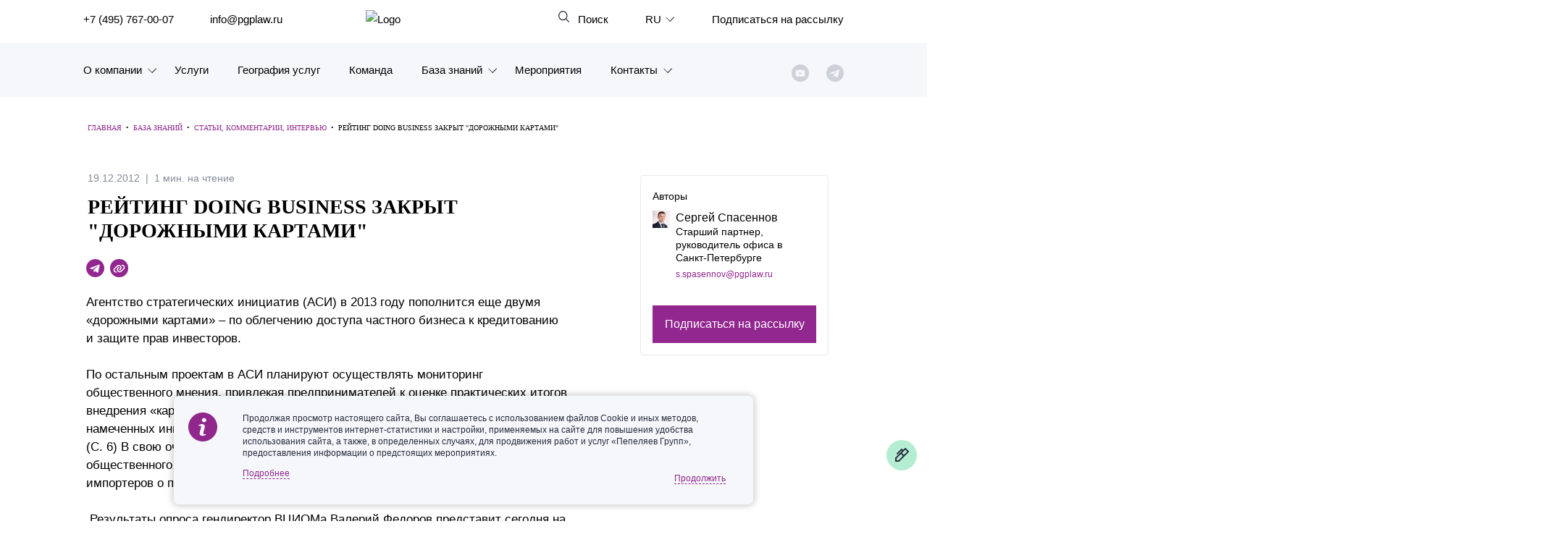

--- FILE ---
content_type: text/html; charset=UTF-8
request_url: https://www.pgplaw.ru/analytics-and-brochures/articles-comments-interviews/reyting-doing-business-zakryt-dorozhnymi-kartami/
body_size: 19321
content:
<!DOCTYPE html>
<html class="page js" lang="ru" prefix="og: http://ogp.me/ns#">
<head>
    <meta http-equiv="Content-Type" content="text/html; charset=utf-8">
    <meta http-equiv="X-UA-Compatible" content="IE=edge">
    <meta name="google" value="notranslate">
    <link rel="icon" type="image/svg+xml" href="/local/templates/main_new/img/favicon.svg">
    <title>Рейтинг Doing Business закрыт &quot;дорожными картами&quot;</title>
	<meta name="yandex-verification" content="47b887b17defecf6" />
	<meta name="yandex-verification" content="a85346a8427218f6" />
    <meta name="viewport" content="width=device-width, initial-scale=1">
    <link rel="canonical" href="https://www.pgplaw.ru/analytics-and-brochures/articles-comments-interviews/reyting-doing-business-zakryt-dorozhnymi-kartami/">
<meta http-equiv="Content-Type" content="text/html; charset=UTF-8" />
<meta name="description" content="Агентство стратегических инициатив (АСИ) в 2013 году пополнится еще двумя &laquo;дорожными картами&raquo; &ndash; по облегчению доступа частного бизнеса к кредитованию и защите прав инвесторов." />
<link href="/bitrix/cache/css/s1/main_new/page_8994baf5d8d0753e49ef0e43f6cedb5e/page_8994baf5d8d0753e49ef0e43f6cedb5e_v1.css?176830178161463" type="text/css"  rel="stylesheet" />
<link href="/bitrix/cache/css/s1/main_new/template_6eeed58708db829fd62c082b197bfd4a/template_6eeed58708db829fd62c082b197bfd4a_v1.css?1768814439520674" type="text/css"  data-template-style="true" rel="stylesheet" />
<!-- dev2fun module opengraph -->
<meta property="og:title" content="Рейтинг Doing Business закрыт &amp;quot;дорожными картами&amp;quot;"/>
<meta property="og:description" content="Агентство стратегических инициатив (АСИ) в 2013 году пополнится еще двумя &laquo;дорожными картами&raquo; &ndash; по облегчению доступа частного бизнеса к кредитованию и защите п..."/>
<meta property="og:url" content="https://www.pgplaw.ru/analytics-and-brochures/articles-comments-interviews/reyting-doing-business-zakryt-dorozhnymi-kartami/"/>
<meta property="og:type" content="website"/>
<meta property="og:site_name" content="Пепеляев Групп"/>
<!-- /dev2fun module opengraph -->



        	
                        
              



                    			
						
					
							
	
	

  </head>
  <body class=" article-inner">
    <!-- <marquee style="background-color: #e30606;  color: #fff; padding: 0.5rem;">На сайте ведутся технические работы. При возникновении проблем с регистрацией на мероприятия и подпиской на рассылки, пожалуйста, обращайтесь по эл. адресу: <a style="color:rgba(255,255,255,0.8)" href="mailto:marketing@pgplaw.ru">marketing@pgplaw.ru</a> Приносим извинения за доставленные неудобства!</marquee>-->
<div id="preloader"><div class="preloader_wrapper" ><div>Загрузка...</div><img src="/local/img/preloader.svg"></div></div>

      <header class="page-header" role="banner">
        <div class="page-header__search-panel" id="search-fixed">
          <div class="page-header__inner">
            <h4>Поиск по сайту</h4>
            <form action="/search/" method="get">
              <div class="row">
                <div class="col-xxl-10 col-xl-10 col-md-6"><input type="text" name="q" placeholder="Введите поисковый запрос" /></div>
                <div class="col-xxl-2 col-xl-2 col-md-2"><input type="submit" value="Найти" /></div>
              </div>
            </form><a class="page-header__search-close solid" id="search-close" href="#">Закрыть</a>
          </div>
        </div>

        <div class="page-header__inner">
          <div class="page-header__row">

            <div class="page-header__left-part">
              <ul class="page-header__list">
                <li><a href="tel:+74957670007" aria-label="">+7 (495) 767-00-07</a></li>
                <li><a href="mailto:info@pgplaw.ru" aria-label="">info@pgplaw.ru</a></li>
              </ul>
            </div>

			<a class="logo" href="/"><img src="/local/img/main/logo.svg" alt="Logo" width="126" height="36" /></a>

            <div class="page-header__right-part">
              <ul class="page-header__list">
                <li> <a class="page-header__search-link" id="search-open" href="#" aria-label=""> Поиск</a></li>
            
                <li class="page-header__launguage-link">

			<a href="#" aria-label="выбрать язык"><span>RU</span></a>
	
	
                  <div class="launguage-panel" id="launguage-panel">
                    <ul>		
	
			<li> 
			<a href="https://www.pgplaw.com/analytics-and-brochures/articles-comments-interviews/" aria-label="English"><span>
				English			</span></a>
		</li>		
		
		
			<li> 
			<a href="https://pgplawcn.com" aria-label="中文"><span>
				中文			</span></a>
		</li>		
		
			<li> 
			<a href="https://www.pgplaw.com/multilanguage/kr/" aria-label="한국어"><span>
				한국어			</span></a>
		</li>		
		
			<li> 
			<a href="https://www.pgplaw.com/multilanguage/de/" aria-label="Deutsch"><span>
				Deutsch			</span></a>
		</li>		
		
			<li> 
			<a href="https://www.pgplaw.com/multilanguage/it/" aria-label="Italiano"><span>
				Italiano			</span></a>
		</li>		
		
			<li> 
			<a href="https://www.pgplaw.com/multilanguage/esp/" aria-label="Español"><span>
				Español			</span></a>
		</li>		
		
			<li> 
			<a href="https://www.pgplaw.com/multilanguage/fr/" aria-label="Français"><span>
				Français			</span></a>
		</li>		
		
			<li> 
			<a href="https://www.pgplaw.com/multilanguage/jp/" aria-label="日本語"><span>
				日本語			</span></a>
		</li>		
		
			<li> 
			<a href="https://www.pgplaw.com/multilanguage/port/" aria-label="Português"><span>
				Português			</span></a>
		</li>		
		
			<li> 
			<a href="https://www.pgplaw.com/multilanguage/turk/" aria-label="Türkçe"><span>
				Türkçe			</span></a>
		</li>		
	                    </ul>
                  </div>
                </li>                <li style="display:block; ">
                  
				                     <a class="header__subscribe" href="/subscribe/">Подписаться на рассылку</a>
                       <!--<a class="page-header__authorize-link not-authorized" href="#login" data-toggle="modal" data-target="#login" aria-label=""></a> -->
  			                </li>
              </ul>
        </div>
			<button class="burger main-nav__toggler" aria-label="Показать содержание" data-target-id="nav" data-target-class-toggle="main-nav--open"><span>Показать содержание</span></button>
             
<div class="main-nav__wrapper--inside">  
            <nav class="main-nav" id="nav">
              <ul class="main-nav__list">
                <li class="main-nav__item main-nav__item--has-child main-nav__item--lvl-1"><a class="main-nav__link main-nav__link--lvl-1" href="/about-company/">О компании</a>
                  <div class="main-nav__sublist-wrapper  main-nav__sublist-wrapper--lvl-2">
                    <ul class="main-nav__list  main-nav__list--lvl-2">
	                      <li class="main-nav__item main-nav__item--lvl-2"><a class="main-nav__link main-nav__link--lvl-2" href="/about-company/">Знакомство с компанией</a></li>
	                      <li class="main-nav__item main-nav__item--lvl-2"><a class="main-nav__link main-nav__link--lvl-2" href="/geography-of-services/">География услуг</a></li>
	                      <li class="main-nav__item main-nav__item--lvl-2"><a class="main-nav__link main-nav__link--lvl-2" href="/our-experience/">Наш опыт</a></li>
	                      <li class="main-nav__item main-nav__item--lvl-2"><a class="main-nav__link main-nav__link--lvl-2" href="/about-company/facts/">Рейтинги, Награды, Цифры</a></li>
	                      <li class="main-nav__item main-nav__item--lvl-2"><a class="main-nav__link main-nav__link--lvl-2" href="/news/">Новости</a></li>
	                      <li class="main-nav__item main-nav__item--lvl-2"><a class="main-nav__link main-nav__link--lvl-2" href="/career/">Карьера</a></li>
	                      <li class="main-nav__item main-nav__item--lvl-2"><a class="main-nav__link main-nav__link--lvl-2" href="/about-company/history/">История компании</a></li>
	                      <li class="main-nav__item main-nav__item--lvl-2"><a class="main-nav__link main-nav__link--lvl-2" href="/about-company/why/">Почему «Пепеляев Групп»?</a></li>
	                      <li class="main-nav__item main-nav__item--lvl-2"><a class="main-nav__link main-nav__link--lvl-2" href="/about-company/message-from-the-managing-partner/">Обращение Управляющего Партнера</a></li>
	                      <li class="main-nav__item main-nav__item--lvl-2"><a class="main-nav__link main-nav__link--lvl-2" href="/about-company/social/">Социальная ответственность</a></li>
	</ul></div></li>                <li class="main-nav__item main-nav__item--lvl-1"><a class="main-nav__link main-nav__link--lvl-1" href="/practice-and-industry/">Услуги</a>
	</li>                <li class="main-nav__item main-nav__item--lvl-1"><a class="main-nav__link main-nav__link--lvl-1" href="/geography-of-services/">География услуг</a>
	</li>                <li class="main-nav__item main-nav__item--lvl-1"><a class="main-nav__link main-nav__link--lvl-1" href="/to-get-the-team/">Команда</a>
	</li>                <li class="main-nav__item main-nav__item--has-child main-nav__item--lvl-1"><a class="main-nav__link main-nav__link--lvl-1" href="/analytics-and-brochures/">База знаний</a>
                  <div class="main-nav__sublist-wrapper  main-nav__sublist-wrapper--lvl-2">
                    <ul class="main-nav__list  main-nav__list--lvl-2">
	                      <li class="main-nav__item main-nav__item--lvl-2"><a class="main-nav__link main-nav__link--lvl-2" href="/analytics-and-brochures/legislation/">Обзоры</a></li>
	                      <li class="main-nav__item main-nav__item--lvl-2"><a class="main-nav__link main-nav__link--lvl-2" href="/analytics-and-brochures/alerts/">Алерты</a></li>
	                      <li class="main-nav__item main-nav__item--lvl-2"><a class="main-nav__link main-nav__link--lvl-2" href="/analytics-and-brochures/articles-comments-interviews/">Статьи и комментарии</a></li>
	                      <li class="main-nav__item main-nav__item--lvl-2"><a class="main-nav__link main-nav__link--lvl-2" href="/analytics-and-brochures/video/">Видео</a></li>
	                      <li class="main-nav__item main-nav__item--lvl-2"><a class="main-nav__link main-nav__link--lvl-2" href="/analytics-and-brochures/books/">Книги</a></li>
	                      <li class="main-nav__item main-nav__item--lvl-2"><a class="main-nav__link main-nav__link--lvl-2" href="/analytics-and-brochures/journals/">Журналы</a></li>
	                      <li class="main-nav__item main-nav__item--lvl-2"><a class="main-nav__link main-nav__link--lvl-2" href="/sanctions-legal-hub/">Антикризисный инфопортал</a></li>
	                      <li class="main-nav__item main-nav__item--lvl-2"><a class="main-nav__link main-nav__link--lvl-2" href="/analytics-and-brochures/presentations/">Презентации экспертов</a></li>
	                      <li class="main-nav__item main-nav__item--lvl-2"><a class="main-nav__link main-nav__link--lvl-2" href="/analytics-and-brochures/brochures/">Брошюры</a></li>
	</ul></div></li>                <li class="main-nav__item main-nav__item--lvl-1"><a class="main-nav__link main-nav__link--lvl-1" href="/events/">Мероприятия</a>
	</li>                <li class="main-nav__item main-nav__item--has-child main-nav__item--lvl-1"><a class="main-nav__link main-nav__link--lvl-1" href="/contacts/">Контакты</a>
                  <div class="main-nav__sublist-wrapper  main-nav__sublist-wrapper--lvl-2">
                    <ul class="main-nav__list  main-nav__list--lvl-2">
	                      <li class="main-nav__item main-nav__item--lvl-2"><a class="main-nav__link main-nav__link--lvl-2" href="/contacts/moscow/">Москва</a></li>
	                      <li class="main-nav__item main-nav__item--lvl-2"><a class="main-nav__link main-nav__link--lvl-2" href="/contacts/sankt-peterburg/">Санкт-Петербург</a></li>
	                      <li class="main-nav__item main-nav__item--lvl-2"><a class="main-nav__link main-nav__link--lvl-2" href="/contacts/krasnoyarsk/">Красноярск</a></li>
	                      <li class="main-nav__item main-nav__item--lvl-2"><a class="main-nav__link main-nav__link--lvl-2" href="/contacts/vladivostok/">Владивосток</a></li>
	                      <li class="main-nav__item main-nav__item--lvl-2"><a class="main-nav__link main-nav__link--lvl-2" href="/contacts/tatarstan/">Татарстан</a></li>
	                      <li class="main-nav__item main-nav__item--lvl-2"><a class="main-nav__link main-nav__link--lvl-2" href="/contacts/dubai/">ОАЭ</a></li>
	                      <li class="main-nav__item main-nav__item--lvl-2"><a class="main-nav__link main-nav__link--lvl-2" href="/contacts/korea/">Корея</a></li>
	                      <li class="main-nav__item main-nav__item--lvl-2"><a class="main-nav__link main-nav__link--lvl-2" href="/contacts/Chinese-Desk-contacts/">Китай</a></li>
	
</ul></div></li>                       <ul class="sotials-header">
                        <li class="youtube">
                            <a href="https://www.youtube.com/channel/UCTI33e7sATSoEqzzZdZrXpA" target="blank" class="youtube__link"></a>
                        </li>
                        <li class="telegram">
                            <a href="#" class="telegram__link telegram__link--decktop"></a>
                            <a href="https://www.pgplaw.ru/news/press-releases/pepeliaev-group-in-telegram/" class="telegram__link telegram__link--mobile"></a>
                            <div class="telegram__wrapper">
                                <a target="_blank" href="https://t.me/pgp_official">Право и компания</a>
                                <a target="_blank" href="https://t.me/PG_Tax">Налоги</a>
                                <a target="_blank" href="https://t.me/pgEmployment">Трудовое право</a>
                                <a target="_blank" href="https://t.me/PgAntitrust">Антимонопольное право</a>
                                <a target="_blank" href="https://t.me/pgEcology">Экология</a>
                                <a target="_blank" href="https://t.me/PG_RealEstate">Недвижимость<br> и строительство</a>
                                <a target="_blank" href="https://t.me/InvestmentLaw">СпецИнвестРежимы</a>
                                <a target="_blank" href="https://t.me/bankrotstvo_mustknow">Банкротство | MustKnow</a>
								<a target="_blank" href="/news/press-releases/pepeliaev-group-in-telegram/">Все</a>
                                
                            </div>
                        </li>
                        
                    </ul>          
             
              </ul>
            </nav>
 </div>
            </div>
          </div>
      </header>




  <div class="maincols nm">
    
  <div class='overspl'>
  </div>

  <table class="header-print" style="border-collapse:collapse;max-width:600px !important;" cellspacing="0" cellpadding="0" align="center" border="0" width="100%">
	<tbody><tr>
	  <td style="background:#transparent none no-repeat center/cover;background-color:#transparent;background-image:none;background-repeat:no-repeat;background-position:center;background-size:cover;border-top:0;border-bottom:0;padding-top:0;padding-bottom:0;" valign="top"><table style="min-width:100%;border-collapse:collapse;" cellspacing="0" cellpadding="0" border="0" width="100%">
		<tbody>
			<tr>
				<td style="padding:9px;" valign="top">
					<table style="min-width:100%;border-collapse:collapse;" cellspacing="0" cellpadding="0" align="left" border="0" width="100%">
						<tbody><tr>
							<td style="padding-right:9px;padding-left:9px;padding-top:0;padding-bottom:0;text-align:center;" valign="top">
								<img alt="" style="max-width:204px;padding-bottom:0;display:inline !important;vertical-align:bottom;border:0;height:auto;text-decoration:none;" src="https://resize.yandex.net/mailservice?url=https%3A%2F%2Fgallery.mailchimp.com%2Feb32ed691e18a6c4949ad17a3%2Fimages%2F4a8e8053-9258-4bc4-b090-bd4fe0832d8a.png&amp;proxy=yes&amp;key=1e761f390fb6e4a5c4a0b37338174a9b" align="middle" width="204">
	
								</td>
							</tr>
						</tbody></table>
					</td>
				</tr>
		</tbody>
	  </table></td>
	<tr>
  </tbody></table>
  <div class='inner'>
    <div class='threecol'>
      <div class='text col-md-12'>
				<div class="breadcrumble" itemprop="http://schema.org/breadcrumb" itemscope itemtype="http://schema.org/BreadcrumbList"><span itemprop="itemListElement" itemscope itemtype="http://schema.org/ListItem"><a href="/" itemprop="item" property="v:title" title="Главная"><span itemprop="name">Главная</span></a></span><span class="breadcrumble__arrow">&nbsp;&nbsp;•&nbsp;&nbsp; </span><span itemprop="itemListElement" itemscope itemtype="http://schema.org/ListItem"><a href="/analytics-and-brochures/" itemprop="item" property="v:title" title="База знаний"><span itemprop="name">База знаний</span></a></span><span class="breadcrumble__arrow">&nbsp;&nbsp;•&nbsp;&nbsp; </span><span itemprop="itemListElement" itemscope itemtype="http://schema.org/ListItem"><a href="/analytics-and-brochures/articles-comments-interviews/" itemprop="item" property="v:title" title="Статьи, комментарии, интервью"><span itemprop="name">Статьи, комментарии, интервью</span></a></span><span class="breadcrumble__arrow">&nbsp;&nbsp;•&nbsp;&nbsp; </span><span itemprop="itemListElement" itemscope itemtype="http://schema.org/ListItem"><span itemprop="name">Рейтинг Doing Business закрыт &quot;дорожными картами&quot;</span></span></div>		    
		
                        <div class="meta-top">
                            <div class="date">19.12.2012</div>
                            <div class="reading-time">1 мин. на чтение</div>
                        </div>
	  <h1 class="inner1">Рейтинг Doing Business закрыт &quot;дорожными картами&quot;</h1>
	  
	      
            <div class="row stkey-parent">
                    <div class="col-xl-8">
                        <div class="meta-bottom">
                            <a href="https://t.me/share/url?url=/analytics-and-brochures/articles-comments-interviews/reyting-doing-business-zakryt-dorozhnymi-kartami/&text=%D0%A0%D0%B5%D0%B9%D1%82%D0%B8%D0%BD%D0%B3%20Doing%20Business%20%D0%B7%D0%B0%D0%BA%D1%80%D1%8B%D1%82%20%26quot%3B%D0%B4%D0%BE%D1%80%D0%BE%D0%B6%D0%BD%D1%8B%D0%BC%D0%B8%20%D0%BA%D0%B0%D1%80%D1%82%D0%B0%D0%BC%D0%B8%26quot%3B" target="_blank" class="telegramm"></a>
                            <a href="#" class="youtube"></a>

                        </div>
                        <div class="text">

                            <div id="c-print">
Агентство стратегических инициатив (АСИ) в 2013 году пополнится еще двумя &laquo;дорожными картами&raquo; &ndash; по облегчению доступа частного бизнеса к кредитованию и защите прав инвесторов. 
<div>
  <br />
</div>

<div>По остальным проектам в АСИ планируют осуществлять мониторинг общественного мнения, привлекая предпринимателей к оценке практических итогов внедрения «карт». Правительством РФ утверждены пять из четырнадцати намеченных инициатив, однако их внедрение должно завершиться к 2015-2018 гг. (C. 6) В свою очередь «Ведомости» сообщают, что Всероссийский центр изучения общественного мнения (ВЦИОМ) уже опросил 150 руководителей компаний-импортеров о первых результатах реформы таможенных органов.</div>

<div>
  <br />
</div>

<div> Результаты опроса гендиректор ВЦИОМа Валерий Федоров представит сегодня на круглом столе по выполнению «дорожных карт» улучшения инвестиционного климата. (см.: «Таможне «карта» не идет» // Ведомости. № 241. C. 1,3) Агентство Regnum сообщает, что «в Санкт-Петербурге девелоперы обсудили строительную &quot;дорожную карту&quot;». </div>

<div>
  <br />
</div>

<div>«Дорожная карта» в сфере строительства показывает довольно амбициозные планы. Россия, находясь сегодня в рейтинге Doing Business в категории «получение разрешений на строительство» на 178-ом месте, должна выйти через пару лет на 78-ое место, а к 2018 г. – уже на 34-ое место. Об этом на Рождественском саммите Гильдии управляющих и девелоперов в Санкт-Петербурге заявил <i>руководитель санкт-петербургской практики юридической компании «Пепеляев Групп» <b>Сергей Спасеннов</b>.</i></div>
                            </div>
                            <hr>
                        </div>
                        <div class="likes" data-item="39662">
                            <p>Вам понравился материал?</p>
                            <a href="#" class="like like-y" data-like="Y"></a>
                            <a href="#" class="like like-n" data-like="N"></a>
                        </div>
                        <p></p>
                        <div class="note"><div id="openmoalerror"  href="#" data-toggle="modal" data-target="#modal-error" aria-label="Отправить ошибку">Если Вы заметили ошибку или опечатку, выделите ее и нажмите <b>CTRL+Q</b></div>
                    </div></div>

                    <div class="offset-xl-1 col-xl-3 sticky">
                        <div class="article-sitebar">
                            <p class="article-sitebar__title">Авторы</p>
                            <div class="autors">
                                <div class="person-card">
                                    <div class="person-card__img">                  
                                         <img src="/upload/iblock/149/spasennov_small.jpg">               
                                    </div>
                                    <div class="person-card__content">
                                        <a href="/to-get-the-team/sergey-spasennov/" class="person-card__name">                  
                                             Сергей Спасеннов                                        </a>
                                        <div class="person-card__position">
                                             Старший партнер, руководитель офиса в Санкт-Петербурге                                        </div>
                                                                                 <a href="mailto:s.spasennov@pgplaw.ru" class="person-card__mail">                  
                                            s.spasennov@pgplaw.ru                                        </a>
                                                                            </div>
                                </div>
                            </div>
                            <a class="btn" href="/subscribe/">Подписаться на рассылку</a>
                        </div>
                    </div>
            </div>
            
        </div>

</div>
</div>            


        <section class="article-more">
            <div class="inner">
                <h3>Вас также может заинтересовать</h3>
                <div class="article-grid">
                    <div>
                        <div class="person-video__card">
                               <a class="person-video__img" href="/analytics-and-brochures/video/evolyutsiya-sistemy-valyutnogo-kontrolya/"><img width="487" height="283" alt="skill" src="/upload/resize_cache/medialibrary/07a/olcihn8tk7lonsvlfqb3t3dxc62eep6m/378_220_2/ivan-khamenushko-valutniy-kontrol.jpg"></a>
                               <p class="person-video__data">25.11.2025</p>
                               <a href="/analytics-and-brochures/video/evolyutsiya-sistemy-valyutnogo-kontrolya/" class="person-video__title">Эволюция системы валютного контроля в РФ после 2022 года. Иван Хаменушко</a>
                               <div class="person-video__content">
                                   <p></p>
                               </div>
                               <a class="person-video__link" href="/analytics-and-brochures/video/evolyutsiya-sistemy-valyutnogo-kontrolya/" aria-label="Смотреть">Смотреть</a>
                        </div>
                    </div>
<div>                        <a href="/analytics-and-brochures/articles-comments-interviews/it-goskompaniyam-vernut-lgoty-dlya-obshchego-blaga/" class="news-card" id="bx_3218110189_243004">
                            <p class="news-card__data">13.01.2026</p> 
                            <div class="news-card__content">
                                <p>IT-госкомпаниям вернут льготы для общего блага</p>
                            </div>
                            <div class="news-card__description">
                                <p>Минцифры предлагает дать IT-компаниям с госучастием — разработчикам важных IT-решений для всего рынка доступ к налоговым...</p>
                            </div>
                        </a>
                        <a href="/analytics-and-brochures/articles-comments-interviews/nelzya-pisat-predvaritelnuyu-kassatsionnuyu-zhalobu/" class="news-card" id="bx_3218110189_242868">
                            <p class="news-card__data">26.12.2025</p> 
                            <div class="news-card__content">
                                <p>Нельзя писать предварительную кассационную жалобу</p>
                            </div>
                            <div class="news-card__description">
                                <p>Айдар Султанов, руководитель представительства в Республике Татарстан, о том, почему нельзя писать предварительную кассационную...</p>
                            </div>
                        </a>
</div><div>                        <a href="/analytics-and-brochures/articles-comments-interviews/trudoustroystvo-inostrantsev-v-apteki/" class="news-card" id="bx_3218110189_242835">
                            <p class="news-card__data">23.12.2025</p> 
                            <div class="news-card__content">
                                <p>Трудоустройство иностранцев в аптеки: кто может работать за первым столом при нулевой квоте?</p>
                            </div>
                            <div class="news-card__description">
                                <p>Пошаговое руководство для аптек: как законно трудоустроить иностранного фармацевта при нулевой квоте. Разбор миграционного...</p>
                            </div>
                        </a>
                        <a href="/analytics-and-brochures/articles-comments-interviews/nalogovyy-rezhim-ausn-dlya-razvitiya-malogo-biznesa/" class="news-card" id="bx_3218110189_242832">
                            <p class="news-card__data">18.12.2025</p> 
                            <div class="news-card__content">
                                <p>Эксперты положительно оценили налоговый режим АУСН для развития малого бизнеса</p>
                            </div>
                            <div class="news-card__description">
                                <p>Привлекательность автоматизированной упрощенной системы налогообложения, запущенной ранее в экспериментальном режиме, в ...</p>
                            </div>
                        </a>
</div>                </div>
                
            </div>
        </section>



     </div>
                </div>
        </div>
</div>
    
<input type="hidden" id="page" value="/analytics-and-brochures/articles-comments-interviews/reyting-doing-business-zakryt-dorozhnymi-kartami/">
<input type="hidden" id="lang" value="ru">


    <div class="page__footer-wrapper">
      <footer class="page-footer" role="contentinfo">
        <div class="page-footer__inner">
          <div class="page-footer__row">
<div style="" class="col-xxl-2 col-xl-2 col-lg-2 col-md-3 footer-first"><a class="logo" href="/"><img src="/local/img/main/logo-white.svg" alt="Logo" width="126" height="36"></a>
              <div class="page-footer__tehnical-info"> <a href="/sitemap.php" aria-label="Карта сайта">Карта сайта</a><a href="/legal-information/" target="_blank" aria-label="Правовая информация">Правовая информация</a><a href="/personal-data/" rel="noindex, nofollow" aria-label="Политика обработки персональных данных">Политика обработки персональных данных</a></div>
            </div>
            <div class="col-xxl-2 col-xl-2 col-lg-2 col-md-3 colmd">
              <ul>
                <li> <a href="/practice-and-industry/" aria-label="Юридические услуги">Юридические услуги</a></li>
<li> <a href="/geography-of-services/" aria-label="География услуг">География услуг</a></li>
                <li> <a href="/sanctions-legal-hub/" aria-label="Санкции">Санкции</a></li>
                <li> <a href="/to-get-the-team/" aria-label="Команда">Команда</a></li>
                <li> <a href="/analytics-and-brochures/" aria-label="База знаний">База знаний</a></li>
                <li> <a href="/events/" aria-label="Мероприятия">Мероприятия</a></li>
              </ul>
            </div>
            <div class="col-xxl-2 col-xl-2 col-lg-2 col-md-3 colmd">
              <ul>
                <li> <a class="page-footer__small" href="/about-company/" aria-label="О компании">О компании </a></li>
                <li> <a class="page-footer__small" href="/our-experience/" aria-label="Наш опыт">Наш опыт</a></li>
                <li> <a class="page-footer__small" href="/about-company/facts/" aria-label="Рейтинги, награды">Рейтинги, награды</a></li>
                <li> <a class="page-footer__small" href="/news/" aria-label="Новости">Новости</a></li>
                <li> <a class="page-footer__small" href="/career/job/for-professionals-with-experience/" aria-label="Вакансии">Вакансии</a></li>
                <li> <a class="page-footer__small" href="/about-company/history/" aria-label="История">История</a></li>
              </ul>
            </div>
            <div  class="col-xxl-2 col-xl-2 col-lg-2 col-md-3 footer-three">
              <ul>
                <li> <a class="page-footer__small" href="/contacts/moscow/" aria-label="Москва">Москва</a></li>
                <li> <a class="page-footer__small" href="/geography-of-services/offices-in-russia/sankt-peterburg/" aria-label="Санкт-Петербург">Санкт-Петербург</a></li>
                <li> <a class="page-footer__small" href="/geography-of-services/offices-in-russia/krasnoyarsk/" aria-label="Красноярск">Красноярск</a></li>
                <li> <a class="page-footer__small" href="/geography-of-services/offices-in-russia/vladivostok/" aria-label="Владивосток">Владивосток</a></li>
                <li> <a class="page-footer__small" href="/geography-of-services/offices-in-russia/tatarstan/" aria-label="Владивосток">Татарстан</a></li>
                <li> <a class="page-footer__small" href="/geography-of-services/abroad/china/" aria-label="Chinese Desk">Chinese Desk</a></li>
                <li> <a class="page-footer__small" href="/geography-of-services/abroad/korea/" aria-label="Korean Desk">Korean Desk</a></li>
                <li> <a class="page-footer__small" href="/geography-of-services/abroad/uae/" aria-label="Middle East Desk">MENA</a></li>
              </ul>
            </div>
            <div class="col-xxl-3 col-xl-3 col-lg-3 col-md-6">
              <p>Россия, 125047, г. Москва, ул. 3-я Тверская-Ямская, д. 39, стр.1</p>
              <div class="page-footer__contacts"><a style="margin-bottom:15px" href="tel: +74957670007" aria-label="телефон 74957670007">Тел.: +7 (495) 767 00 07</a><a style="margin-bottom:15px" href="tel: +79857670007" aria-label="телефон +79857670007">Доп. тел.: +7 (985) 767 00 07</a><a href="mailto: info@pgplaw.ru" aria-label="info@pgplaw.ru">E-mail: info@pgplaw.ru</a></div>
              <div class="page-footer__feedback">
                <div class="page-footer__sotial">
                  <ul class="social">
                    <li class="social__link-wrap  social__link-wrap--tw" title="Telegram"><a class="social__link" href="https://www.pgplaw.ru/news/press-releases/pepeliaev-group-in-telegram/" target="_blank"><svg xmlns="http://www.w3.org/2000/svg" width="32" height="32" viewBox="0 0 18 16">
                          <path d="M7.06305 10.8492L6.7653 15.0266C7.19131 15.0266 7.37581 14.8441 7.59707 14.6249L9.59436 12.721L13.733 15.744C14.492 16.166 15.0267 15.9438 15.2315 15.0476L17.9481 2.35087L17.9488 2.35012C18.1896 1.23097 17.5431 0.793331 16.8035 1.06788L0.835653 7.16562C-0.254123 7.58754 -0.237622 8.1935 0.650399 8.46805L4.73275 9.73458L14.2152 3.81639C14.6615 3.52164 15.0672 3.68473 14.7335 3.97948L7.06305 10.8492Z"></path>
                        </svg></a></li>
                    <li class="social__link-wrap  social__link-wrap--gh" title="Youtube"><a class="social__link" href="https://www.youtube.com/channel/UCTI33e7sATSoEqzzZdZrXpA" target="_blank"><svg xmlns="http://www.w3.org/2000/svg" width="32" height="32" viewBox="0 0 16 19">
                          <path d="M15.7232 9.59395C15.5274 8.74514 14.8313 8.11902 13.9935 8.02582C12.01 7.80481 10.0015 7.80376 8.00272 7.80481C6.00314 7.80376 3.99498 7.80481 2.01087 8.02582C1.1735 8.11922 0.477843 8.74535 0.282191 9.59395C0.00334446 10.8026 0 12.122 0 13.3666C0 14.6111 2.49183e-08 15.9303 0.278846 17.139C0.474498 17.9876 1.17015 18.6137 2.00794 18.7071C3.99164 18.9283 5.99979 18.9292 7.99916 18.9283C9.99875 18.9294 12.0065 18.9283 13.9908 18.7071C14.8282 18.6137 15.5242 17.9876 15.7199 17.139C15.9985 15.9303 16 14.6111 16 13.3666C15.9998 12.1218 16.0019 10.8026 15.7232 9.59395ZM4.56375 10.5307H3.40573V16.6686H2.33006V10.5307H1.19314V9.52535H4.56375V10.5307ZM7.48537 16.6688H6.51777V16.0881C6.13336 16.5276 5.7684 16.742 5.41284 16.742C5.10117 16.742 4.88671 16.616 4.78993 16.3465C4.73725 16.1855 4.70464 15.9307 4.70464 15.555V11.3462H5.67141V15.265C5.67141 15.491 5.67141 15.6084 5.68018 15.6401C5.70339 15.7898 5.77676 15.8657 5.90636 15.8657C6.10034 15.8657 6.30309 15.7166 6.51756 15.414V11.3462H7.48516L7.48537 16.6688ZM11.1587 15.0713C11.1587 15.5635 11.1254 15.9182 11.0608 16.1438C10.9316 16.5397 10.6731 16.742 10.2885 16.742C9.9444 16.742 9.61246 16.5514 9.28909 16.1532V16.669H8.32232V9.52535H9.28909V11.8583C9.60138 11.4748 9.9329 11.2809 10.2885 11.2809C10.6731 11.2809 10.9319 11.483 11.0608 11.8814C11.1258 12.0955 11.1587 12.4475 11.1587 12.9514V15.0713ZM14.8077 14.1833H12.874V15.1267C12.874 15.6194 13.0355 15.8654 13.3679 15.8654C13.606 15.8654 13.7446 15.7364 13.7997 15.4787C13.8087 15.4263 13.8215 15.212 13.8215 14.8252H14.8079V14.966C14.8079 15.2768 14.796 15.491 14.7872 15.5873C14.7548 15.8008 14.6787 15.9945 14.5615 16.1651C14.2937 16.5516 13.8969 16.7422 13.3919 16.7422C12.8861 16.7422 12.501 16.5606 12.2216 16.1972C12.0165 15.9307 11.9112 15.5112 11.9112 14.9455V13.0813C11.9112 12.5123 12.0046 12.0962 12.2101 11.8272C12.4893 11.463 12.8742 11.2816 13.3681 11.2816C13.8533 11.2816 14.2379 11.463 14.5088 11.8272C14.7113 12.0962 14.8081 12.5123 14.8081 13.0813V14.1833H14.8077Z"></path>
                          <path d="M13.3592 12.1504C13.036 12.1504 12.874 12.3966 12.874 12.8887V13.3812H13.8408V12.8887C13.8406 12.3966 13.679 12.1504 13.3592 12.1504Z"></path>
                          <path d="M9.77129 12.1504C9.61201 12.1504 9.45064 12.2255 9.28906 12.385V15.629C9.45043 15.7904 9.61201 15.8667 9.77129 15.8667C10.0501 15.8667 10.1919 15.629 10.1919 15.1484V12.8766C10.1919 12.3966 10.0501 12.1504 9.77129 12.1504Z"></path>
                          <path d="M10.3109 7.3162C10.6673 7.3162 11.0381 7.10019 11.4271 6.65567V7.24239H12.4043V1.86328H11.4271V5.9745C11.2105 6.27974 11.0053 6.4307 10.8098 6.4307C10.679 6.4307 10.602 6.35355 10.5807 6.20239C10.5688 6.17049 10.5688 6.05185 10.5688 5.82354V1.86328H9.59473V6.11669C9.59473 6.49658 9.62733 6.75366 9.68126 6.9165C9.77951 7.18901 9.99627 7.3162 10.3109 7.3162Z"></path>
                          <path d="M3.50783 4.31813V7.24152H4.59144V4.31813L5.89496 0.0234375H4.79922L4.05988 2.858L3.29065 0.0234375H2.15039C2.37886 0.692516 2.61653 1.36493 2.845 2.03464C3.19261 3.04128 3.40959 3.80022 3.50783 4.31813Z"></path>
                          <path d="M7.34786 7.31485C7.83741 7.31485 8.21784 7.13116 8.4877 6.7642C8.69276 6.49502 8.791 6.07093 8.791 5.49922V3.61563C8.791 3.04058 8.69297 2.62024 8.4877 2.34857C8.21784 1.98056 7.83762 1.79688 7.34786 1.79688C6.86082 1.79688 6.48059 1.98056 6.21011 2.34857C6.00254 2.62024 5.9043 3.04058 5.9043 3.61563V5.49922C5.9043 6.07093 6.00254 6.49502 6.21011 6.7642C6.48038 7.13116 6.86082 7.31485 7.34786 7.31485ZM6.88151 3.42026C6.88151 2.92257 7.03285 2.67445 7.34786 2.67445C7.66287 2.67445 7.81379 2.92236 7.81379 3.42026V5.68291C7.81379 6.1806 7.66287 6.42955 7.34786 6.42955C7.03285 6.42955 6.88151 6.1806 6.88151 5.68291V3.42026Z"></path>
                        </svg></a></li>
                    <li class="social__link-wrap  social__link-wrap--vk" title="ВКонтакте"><a class="social__link" href="https://vkvideo.ru/@pg.video" target="_blank"><svg xmlns="http://www.w3.org/2000/svg" width="32" height="32" viewBox="0 0 548.358 548.358">
                          <path d="M545.451 400.298c-.664-1.431-1.283-2.618-1.858-3.569-9.514-17.135-27.695-38.167-54.532-63.102l-.567-.571-.284-.28-.287-.287h-.288c-12.18-11.611-19.893-19.418-23.123-23.415-5.91-7.614-7.234-15.321-4.004-23.13 2.282-5.9 10.854-18.36 25.696-37.397 7.807-10.089 13.99-18.175 18.556-24.267 32.931-43.78 47.208-71.756 42.828-83.939l-1.701-2.847c-1.143-1.714-4.093-3.282-8.846-4.712-4.764-1.427-10.853-1.663-18.278-.712l-82.224.568c-1.332-.472-3.234-.428-5.712.144l-3.713.859-1.431.715-1.136.859c-.952.568-1.999 1.567-3.142 2.995-1.137 1.423-2.088 3.093-2.848 4.996-8.952 23.031-19.13 44.444-30.553 64.238-7.043 11.803-13.511 22.032-19.418 30.693-5.899 8.658-10.848 15.037-14.842 19.126-4 4.093-7.61 7.372-10.852 9.849-3.237 2.478-5.708 3.525-7.419 3.142-1.715-.383-3.33-.763-4.859-1.143-2.663-1.714-4.805-4.045-6.42-6.995-1.622-2.95-2.714-6.663-3.285-11.136-.568-4.476-.904-8.326-1-11.563-.089-3.233-.048-7.806.145-13.706.198-5.903.287-9.897.287-11.991 0-7.234.141-15.085.424-23.555.288-8.47.521-15.181.716-20.125.194-4.949.284-10.185.284-15.705s-.336-9.849-1-12.991a44.442 44.442 0 0 0-2.99-9.137c-1.335-2.95-3.289-5.232-5.853-6.852-2.569-1.618-5.763-2.902-9.564-3.856-10.089-2.283-22.936-3.518-38.547-3.71-35.401-.38-58.148 1.906-68.236 6.855-3.997 2.091-7.614 4.948-10.848 8.562-3.427 4.189-3.905 6.475-1.431 6.851 11.422 1.711 19.508 5.804 24.267 12.275l1.715 3.429c1.334 2.474 2.666 6.854 3.999 13.134 1.331 6.28 2.19 13.227 2.568 20.837.95 13.897.95 25.793 0 35.689-.953 9.9-1.853 17.607-2.712 23.127-.859 5.52-2.143 9.993-3.855 13.418-1.715 3.426-2.856 5.52-3.428 6.28-.571.76-1.047 1.239-1.425 1.427a21.387 21.387 0 0 1-7.71 1.431c-2.667 0-5.901-1.334-9.707-4-3.805-2.666-7.754-6.328-11.847-10.992-4.093-4.665-8.709-11.184-13.85-19.558-5.137-8.374-10.467-18.271-15.987-29.691l-4.567-8.282c-2.855-5.328-6.755-13.086-11.704-23.267-4.952-10.185-9.329-20.037-13.134-29.554-1.521-3.997-3.806-7.04-6.851-9.134l-1.429-.859c-.95-.76-2.475-1.567-4.567-2.427a30.301 30.301 0 0 0-6.567-1.854l-78.229.568c-7.994 0-13.418 1.811-16.274 5.428l-1.143 1.711c-.571.953-.859 2.475-.859 4.57 0 2.094.571 4.664 1.714 7.707 11.42 26.84 23.839 52.725 37.257 77.659 13.418 24.934 25.078 45.019 34.973 60.237 9.897 15.229 19.985 29.602 30.264 43.112 10.279 13.515 17.083 22.176 20.412 25.981 3.333 3.812 5.951 6.662 7.854 8.565l7.139 6.851c4.568 4.569 11.276 10.041 20.127 16.416 8.853 6.379 18.654 12.659 29.408 18.85 10.756 6.181 23.269 11.225 37.546 15.126 14.275 3.905 28.169 5.472 41.684 4.716h32.834c6.659-.575 11.704-2.669 15.133-6.283l1.136-1.431c.764-1.136 1.479-2.901 2.139-5.276.668-2.379 1-5 1-7.851-.195-8.183.428-15.558 1.852-22.124 1.423-6.564 3.045-11.513 4.859-14.846 1.813-3.33 3.859-6.14 6.136-8.418 2.282-2.283 3.908-3.666 4.862-4.142.948-.479 1.705-.804 2.276-.999 4.568-1.522 9.944-.048 16.136 4.429 6.187 4.473 11.99 9.996 17.418 16.56 5.425 6.57 11.943 13.941 19.555 22.124 7.617 8.186 14.277 14.271 19.985 18.274l5.708 3.426c3.812 2.286 8.761 4.38 14.853 6.283 6.081 1.902 11.409 2.378 15.984 1.427l73.087-1.14c7.229 0 12.854-1.197 16.844-3.572 3.998-2.379 6.373-5 7.139-7.851.764-2.854.805-6.092.145-9.712-.677-3.611-1.344-6.136-2.008-7.563z"></path>
                        </svg></a></li>

                  </ul>
                </div>
                <div class="page-footer__links">
                  <!--<a class="feedback" href="/callback/" aria-label="Заказать звонок">Заказать звонок</a>-->
                  <a class="subscription" href="/subscribe/" aria-label="Подписаться на рассылку">Подписаться на рассылку </a>
               <!--  <a target="_blank" class="pdf" href="/upload/iblock/dc5/devfpgp2ddwyksqsmn7qzd0pff58hhos/Pepelyaev-Grupp_2024_Obshchaya_prezentatsiya_rus.pdf" aria-label="Скачать презентацию">Скачать презентацию</a> -->
                 </div>
              </div>
            </div>
            <div class="col">
              <div class="copyright text-center">© 2002-2026 ООО «Пепеляев Групп»</div>
            </div>          </div>
        </div>

  <div class="mobile-panel">
    <div class="mobile-panel__wrapper"> 
    <a class="mobile-panel__search-link" id="search-open" href="#" aria-label="Поиск"></a>

      <a class="mobile-panel__tg-link" href="https://www.pgplaw.ru/news/press-releases/pepeliaev-group-in-telegram/" aria-label="telegram"> </a>
      <a class="mobile-panel__youtube-link" href="https://www.pgplaw.ru/analytics-and-brochures/video/" aria-label="telegram"> </a>
      <a class="mobile-panel__phone-link" href="tel:+74957670007" aria-label=""> </a>
       
    </div>
  </div>

<div class="toolbar_wrapper">
		<div class="multi-button">
		  <a href="#" style="color:#010101" class="toolbar_btn" data-toggle="modal" data-target="#feedback">
			<span>Оставить заявку</span>
<svg xmlns="http://www.w3.org/2000/svg" width="24" height="24" viewBox="0 0 24 24" fill="none">
<path d="M17.7071 2.29289C17.3166 1.90237 16.6834 1.90237 16.2929 2.29289L14 4.58579L12.7071 3.29289C12.3166 2.90237 11.6834 2.90237 11.2929 3.29289L5.29289 9.29289C4.90237 9.68342 4.90237 10.3166 5.29289 10.7071C5.68342 11.0976 6.31658 11.0976 6.70711 10.7071L12 5.41421L12.5858 6L10.2929 8.29289L3.29289 15.2929C3.10536 15.4804 3 15.7348 3 16V20C3 20.5523 3.44772 21 4 21H8C8.26522 21 8.51957 20.8946 8.70711 20.7071L15.7071 13.7071L21.7071 7.70711C22.0976 7.31658 22.0976 6.68342 21.7071 6.29289L17.7071 2.29289ZM14.7071 6.70711L17 4.41421L19.5858 7L15 11.5858L12.4142 9L14.7071 6.70711ZM5 16.4142L11 10.4142L13.5858 13L7.58579 19H5V16.4142Z" fill="#272C3E"/>
</svg>
		  </a>
	 
		</div>
</div>

 	<div class="modal  modal--feedback" id="feedback" tabindex="-1" role="dialog">
		<div class="modal__dialog" role="document">
			<div class="modal__content">
				<div class="modal__header"><span class="close modal__close" data-dismiss="modal" aria-label="Закрыть"><span></span></span></div>
				<div class="modal__body">
					<div class="">
						<div class="form__wrapper">
							<div class="form__img">
								<img width="513px" height="400px" src="/local/css/office/form.svg" alt="Запросить коммерческое предложение" />     
							</div>
							<div class="form__content">
								<h4 class="modal__title">Чем мы можем быть полезны именно Вам?</h4>
								<p></p>
								<form id="feedback-popup-form">
<input type="hidden" name="sessid" id="sessid" value="9358c084f1bb01ad1771f0ce73a8ee6d" />								  <div class="row">
									  <div class="col-md-12">
										<input type="text" name="NAME" placeholder="ФИО*" required>
									  </div>
									  <div class="col-md-6">
										<input type="text" name="POSITION" placeholder="Должность*" required>
									  </div>
									  <div class="col-md-6">
										<input type="text" name="COMPANY" placeholder="Организация*" required>
									  </div>
									  <div class="col-md-6">
										<input type="mail" name="EMAIL" placeholder="E-mail*" required>
									  </div>
									  <div class="col-md-6">
										<input type="tel" name="PHONE" placeholder="Телефон*" required>
									  </div>
									  <div class="col-md-12">
										  <textarea name="TEXT" placeholder="Ваш вопрос"></textarea>
									  </div>
									  <div class="col-md-6">
										<p>Нажимая кнопку «Отправить», Пользователь:</p>
<p>
<input type="checkbox" name="AGREE1" id="agree1" value="1" required> <label for="agree1" >подтверждает, что ознакомлен и принимает условия <a href="/personal-data/" target="_blank">Политики обработки персональных данных</a>󠄀</label><br>
<input type="checkbox" name="AGREE2" id="agree2" value="1" required> <label for="agree2">дает свое <a href="/pd-agree-forms/" target="_blank">согласие на обработку персональных данных</a></label>
</p>									  </div>
									  <div class="col-md-6">
										  <input style="text-align:center" type="submit" class="btn" value="Отправить">
									  </div>
								  </div>  
								</form>
							</div>
						</div>
					</div>
				</div>
			</div>
		</div>
	</div>



  <div class="modal" id="modal-feedback-form-thanks" tabindex="-1" role="dialog">
    <div class="modal__dialog" role="document">
      <div class="modal__content">
        <div class="modal__header"><span class="close modal__close" data-dismiss="modal" aria-label="Закрыть"><span></span></span>
              <h4 class="modal__title">Спасибо</h4>
          	<div class="modal__body">
		        <p>Ваш запрос отправлен и будет обработан в ближайшее время.</p>
<a href="/" class="btn">Вернуться на главную</a>
          	</div>
        </div>
      </div>
    </div>
  </div>

<a data-toggle="modal" data-target="#modal-feedback-form-thanks" class="modal-feedback-thanks-open"></a>

      </footer>
    </div>

<noscript><img src="https://mc.yandex.ru/watch/29292085" style="position:absolute; left:-9999px;" alt=""></noscript>
<div class="cookie-warn">
    <div class="inner">
<svg version="1.1" id="Capa_1" xmlns="http://www.w3.org/2000/svg" xmlns:xlink="http://www.w3.org/1999/xlink" x="0px" y="0px" viewBox="0 0 23.625 23.625" style="enable-background:new 0 0 23.625 23.625;width: 40px;position: absolute;left: -60px;" xml:space="preserve">
	<path style="fill:#91278d" d="M11.812,0C5.289,0,0,5.289,0,11.812s5.289,11.813,11.812,11.813s11.813-5.29,11.813-11.813
		S18.335,0,11.812,0z M14.271,18.307c-0.608,0.24-1.092,0.422-1.455,0.548c-0.362,0.126-0.783,0.189-1.262,0.189
		c-0.736,0-1.309-0.18-1.717-0.539s-0.611-0.814-0.611-1.367c0-0.215,0.015-0.435,0.045-0.659c0.031-0.224,0.08-0.476,0.147-0.759
		l0.761-2.688c0.067-0.258,0.125-0.503,0.171-0.731c0.046-0.23,0.068-0.441,0.068-0.633c0-0.342-0.071-0.582-0.212-0.717
		c-0.143-0.135-0.412-0.201-0.813-0.201c-0.196,0-0.398,0.029-0.605,0.09c-0.205,0.063-0.383,0.12-0.529,0.176l0.201-0.828
		c0.498-0.203,0.975-0.377,1.43-0.521c0.455-0.146,0.885-0.218,1.29-0.218c0.731,0,1.295,0.178,1.692,0.53
		c0.395,0.353,0.594,0.812,0.594,1.376c0,0.117-0.014,0.323-0.041,0.617c-0.027,0.295-0.078,0.564-0.152,0.811l-0.757,2.68
		c-0.062,0.215-0.117,0.461-0.167,0.736c-0.049,0.275-0.073,0.485-0.073,0.626c0,0.356,0.079,0.599,0.239,0.728
		c0.158,0.129,0.435,0.194,0.827,0.194c0.185,0,0.392-0.033,0.626-0.097c0.232-0.064,0.4-0.121,0.506-0.17L14.271,18.307z
		 M14.137,7.429c-0.353,0.328-0.778,0.492-1.275,0.492c-0.496,0-0.924-0.164-1.28-0.492c-0.354-0.328-0.533-0.727-0.533-1.193
		c0-0.465,0.18-0.865,0.533-1.196c0.356-0.332,0.784-0.497,1.28-0.497c0.497,0,0.923,0.165,1.275,0.497
		c0.353,0.331,0.53,0.731,0.53,1.196C14.667,6.703,14.49,7.101,14.137,7.429z"></path>
</svg>
        <p>Продолжая просмотр настоящего сайта, Вы соглашаетесь с использованием файлов Cookie и иных методов, средств и инструментов интернет-статистики и настройки, применяемых на сайте для повышения удобства использования сайта, а также, в определенных случаях, для продвижения работ и услуг «Пепеляев Групп», предоставления информации о предстоящих мероприятиях.</p>
        <p><a href="/personal-data/">Подробнее</a></p>
        <input type="submit" id="cw-close" value="Продолжить">
    </div>
</div>
        <div class="modal modal-error" id="modal-error" tabindex="-1" role="dialog">
            <div class="modal__dialog" role="document">
                <div class="modal__content">
                        <div class="modal__header"><span class="close modal__close" data-dismiss="modal" aria-label="Закрыть"><span></span></span></div>
                            <div class="modal__body">
                                <h5 class="modal__title">Вы выделили текст:</h5>
                                <form id="error_form">
                                  <div class="info"><svg width="20" height="20" viewBox="0 0 20 20" fill="none" xmlns="http://www.w3.org/2000/svg">
                        <path d="M10 2C5.58172 2 2 5.58172 2 10C2 14.4183 5.58172 18 10 18C14.4183 18 18 14.4183 18 10C18 5.58172 14.4183 2 10 2ZM0 10C0 4.47715 4.47715 0 10 0C15.5228 0 20 4.47715 20 10C20 15.5228 15.5228 20 10 20C4.47715 20 0 15.5228 0 10Z" fill="#F28181"></path>
                        <path d="M10 12C9.44771 12 9 11.5523 9 11V10C9 9.44771 9.44772 9 10 9C10.5523 9 11 9.44771 11 10V11C11 11.5523 10.5523 12 10 12Z" fill="#F28181"></path>
                        <path d="M8.5 14.5C8.5 13.6716 9.17157 13 10 13C10.8284 13 11.5 13.6716 11.5 14.5C11.5 15.3284 10.8284 16 10 16C9.17157 16 8.5 15.3284 8.5 14.5Z" fill="#F28181"></path>
                        <path d="M10.3899 5.81137C9.4329 5.7658 8.63039 6.3004 8.48639 7.1644C8.3956 7.70917 7.88037 8.07719 7.3356 7.9864C6.79083 7.8956 6.42281 7.38037 6.51361 6.8356C6.86961 4.69961 8.8171 3.73421 10.4851 3.81363C11.3395 3.85432 12.2176 4.16099 12.8937 4.79278C13.5866 5.44027 14 6.36777 14 7.5C14 8.79131 13.4919 9.74892 12.6172 10.3321C11.8141 10.8675 10.8295 10.5 10 10.5C9.44772 10.5 9 10.5523 9 10C9 9.44771 9.44772 9 10 9C10.6705 9 11.1859 8.88252 11.5078 8.66795C11.7581 8.50109 12 8.2087 12 7.5C12 6.88224 11.7884 6.49723 11.5282 6.2541C11.2512 5.99526 10.848 5.83318 10.3899 5.81137Z" fill="#F28181"></path>
                    </svg><p id="modal_text">Вы не выделили текст</p></div>
                                  <p>Хотите что-нибудь добавить?</p>
                                  <textarea name="COMMENT" placeholder="Комментарий"></textarea>
                                  <input type="hidden" name="S_TEXT" id="modal_input_text"/>
                                  <input type="submit" class="btn" value="Отправить">
                                </form>
                            </div>

                    </div>
            </div>
        </div>


	<!--форма и скрипт для нее-->

<a class="to-top" id="to-top" data-anchor=" " href="#top">
<svg style="transform: rotate(180deg);"   xmlns="http://www.w3.org/2000/svg" width="14" height="8" viewBox="0 0 14 8" fill="none">
<path d="M6.29289 0.292893C6.68342 -0.0976311 7.31658 -0.0976311 7.70711 0.292893L13.7071 6.29289C14.0976 6.68342 14.0976 7.31658 13.7071 7.70711C13.3166 8.09763 12.6834 8.09763 12.2929 7.70711L7 2.41421L1.70711 7.70711C1.31658 8.09763 0.683417 8.09763 0.292893 7.70711C-0.0976311 7.31658 -0.0976311 6.68342 0.292893 6.29289L6.29289 0.292893Z" fill="#272C3E"/>
</svg>
</a>
<input type="hidden" id="page" value="/analytics-and-brochures/articles-comments-interviews/reyting-doing-business-zakryt-dorozhnymi-kartami/">
<script  src="/bitrix/cache/js/s1/main_new/template_f5075be649fed051057998e8b9512144/template_f5075be649fed051057998e8b9512144_v1.js?1768301781977321"></script>
<script  src="/bitrix/cache/js/s1/main_new/page_8d901031e642471a0b185e019e260dd1/page_8d901031e642471a0b185e019e260dd1_v1.js?17683017817266"></script>

<script>
$("body").on("submit", "#feedback-popup-form", function(e) {
	e.preventDefault();
	var form = $(this);
	$("#preloader").addClass("active");
	$.post(
		"/ajax/ajax_feedback_popup_form_send.php",
		{data: form.serialize(), page: $("#page").val(), page_title: $("h1").text()},
		function(res)
		{
			ym(29292085,'reachGoal','green_button_form');
			form.trigger("reset");
			$(".modal--feedback .modal__close").trigger("click");
			$(".modal-feedback-thanks-open").trigger("click");
			$("#preloader").removeClass("active");
		}
	);
});
</script>



<script type="text/javascript">
    (function(m,e,t,r,i,k,a){
        m[i]=m[i]||function(){(m[i].a=m[i].a||[]).push(arguments)};
        m[i].l=1*new Date();
        k=e.createElement(t),a=e.getElementsByTagName(t)[0];
        k.async=1;k.src=r;a.parentNode.insertBefore(k,a)
    })(window, document, "script", "https://mc.yandex.ru/metrika/tag.js", "ym");

    ym(29292085, "init", {
        clickmap:true,
        trackLinks:true,
        accurateTrackBounce:true,
        webvisor:true
    });
</script>
<script>
    function show_hide_password(target){
	var input = document.getElementById('password-input');
	if (input.getAttribute('type') == 'password') {
		target.classList.add('view');
		input.setAttribute('type', 'text');
	} else {
		target.classList.remove('view');
		input.setAttribute('type', 'password');
	}
	return false;
    }

</script>
<script>
/*скрипт опечатки*/
    var isCtrl = false;

jQuery(document).keyup(function (e) {
  if(e.which == 17) isCtrl=false;
}).keydown(function (e) {

  if(e.which == 17) isCtrl=true;
  if(e.which == 81 && isCtrl == true) {
  TextSelect = getSelectedText();		
  jQuery( '#modal_input_text').val(TextSelect);
 if(TextSelect !='') {
  jQuery( '#modal_text').text(TextSelect);
  jQuery('#openmoalerror').trigger('click');
 }
 else return false;
  }

});
function getSelectedText() 
{
    var text = "";
    if (window.getSelection) {
        text = window.getSelection().toString();
    }else if (document.getSelection) {
        text = document.getSelection().toString();
    }else if (document.selection) {
        text = document.selection.createRange().text.toString();
    }
    return text;
}
// скопируем адрес
jQuery(document).ready(function($){
    $('a[href^="mailto:"]').append('<span class="copymail"></span>')
});
jQuery('a[href^="mailto:"]').on('click', function(){
 let complete = jQuery(this).find('.copymail');
 jQuery(complete).addClass('complete');
 let temp = $("<input>");
  jQuery("body").append(temp);
  temp.val($(this).text()).select();
  document.execCommand("copy");
  temp.remove();
setTimeout(function() {
 jQuery(complete).removeClass('complete');    
    
},1000);
})

</script>

</body>
</html>

--- FILE ---
content_type: text/css
request_url: https://www.pgplaw.ru/bitrix/cache/css/s1/main_new/template_6eeed58708db829fd62c082b197bfd4a/template_6eeed58708db829fd62c082b197bfd4a_v1.css?1768814439520674
body_size: 129048
content:


/* Start:/local/templates/main_new/css/jquery-ui.css?169294799437284*/
/*! jQuery UI - v1.12.1 - 2016-09-14
* http://jqueryui.com
* Includes: core.css, accordion.css, autocomplete.css, menu.css, button.css, controlgroup.css, checkboxradio.css, datepicker.css, dialog.css, draggable.css, resizable.css, progressbar.css, selectable.css, selectmenu.css, slider.css, sortable.css, spinner.css, tabs.css, tooltip.css, theme.css
* To view and modify this theme, visit http://jqueryui.com/themeroller/?ffDefault=Arial%2CHelvetica%2Csans-serif&fsDefault=1em&fwDefault=normal&cornerRadius=3px&bgColorHeader=e9e9e9&bgTextureHeader=flat&borderColorHeader=dddddd&fcHeader=333333&iconColorHeader=444444&bgColorContent=ffffff&bgTextureContent=flat&borderColorContent=dddddd&fcContent=333333&iconColorContent=444444&bgColorDefault=f6f6f6&bgTextureDefault=flat&borderColorDefault=c5c5c5&fcDefault=454545&iconColorDefault=777777&bgColorHover=ededed&bgTextureHover=flat&borderColorHover=cccccc&fcHover=2b2b2b&iconColorHover=555555&bgColorActive=007fff&bgTextureActive=flat&borderColorActive=003eff&fcActive=ffffff&iconColorActive=ffffff&bgColorHighlight=fffa90&bgTextureHighlight=flat&borderColorHighlight=dad55e&fcHighlight=777620&iconColorHighlight=777620&bgColorError=fddfdf&bgTextureError=flat&borderColorError=f1a899&fcError=5f3f3f&iconColorError=cc0000&bgColorOverlay=aaaaaa&bgTextureOverlay=flat&bgImgOpacityOverlay=0&opacityOverlay=30&bgColorShadow=666666&bgTextureShadow=flat&bgImgOpacityShadow=0&opacityShadow=30&thicknessShadow=5px&offsetTopShadow=0px&offsetLeftShadow=0px&cornerRadiusShadow=8px
* Copyright jQuery Foundation and other contributors; Licensed MIT */

/* Layout helpers
----------------------------------*/
.ui-helper-hidden {
	display: none;
}
.ui-helper-hidden-accessible {
	border: 0;
	clip: rect(0 0 0 0);
	height: 1px;
	margin: -1px;
	overflow: hidden;
	padding: 0;
	position: absolute;
	width: 1px;
}
.ui-helper-reset {
	margin: 0;
	padding: 0;
	border: 0;
	outline: 0;
	line-height: 1.3;
	text-decoration: none;
	font-size: 100%;
	list-style: none;
}
.ui-helper-clearfix:before,
.ui-helper-clearfix:after {
	content: "";
	display: table;
	border-collapse: collapse;
}
.ui-helper-clearfix:after {
	clear: both;
}
.ui-helper-zfix {
	width: 100%;
	height: 100%;
	top: 0;
	left: 0;
	position: absolute;
	opacity: 0;
	filter:Alpha(Opacity=0); /* support: IE8 */
}

.ui-front {
	z-index: 100;
}


/* Interaction Cues
----------------------------------*/
.ui-state-disabled {
	cursor: default !important;
	pointer-events: none;
}


/* Icons
----------------------------------*/
.ui-icon {
	display: inline-block;
	vertical-align: middle;
	margin-top: -.25em;
	position: relative;
	text-indent: -99999px;
	overflow: hidden;
	background-repeat: no-repeat;
}

.ui-widget-icon-block {
	left: 50%;
	margin-left: -8px;
	display: block;
}

/* Misc visuals
----------------------------------*/

/* Overlays */
.ui-widget-overlay {
	position: fixed;
	top: 0;
	left: 0;
	width: 100%;
	height: 100%;
}
.ui-accordion .ui-accordion-header {
	display: block;
	cursor: pointer;
	position: relative;
	margin: 2px 0 0 0;
	padding: .5em .5em .5em .7em;
	font-size: 100%;
}
.ui-accordion .ui-accordion-content {
	padding: 1em 2.2em;
	border-top: 0;
	overflow: auto;
}
.ui-autocomplete {
	position: absolute;
	top: 0;
	left: 0;
	cursor: default;
}
.ui-menu {
	list-style: none;
	padding: 0;
	margin: 0;
	display: block;
	outline: 0;
}
.ui-menu .ui-menu {
	position: absolute;
}
.ui-menu .ui-menu-item {
	margin: 0;
	cursor: pointer;
	/* support: IE10, see #8844 */
	list-style-image: url("[data-uri]");
}
.ui-menu .ui-menu-item-wrapper {
	position: relative;
	padding: 3px 1em 3px .4em;
}
.ui-menu .ui-menu-divider {
	margin: 5px 0;
	height: 0;
	font-size: 0;
	line-height: 0;
	border-width: 1px 0 0 0;
}
.ui-menu .ui-state-focus,
.ui-menu .ui-state-active {
	margin: -1px;
}

/* icon support */
.ui-menu-icons {
	position: relative;
}
.ui-menu-icons .ui-menu-item-wrapper {
	padding-left: 2em;
}

/* left-aligned */
.ui-menu .ui-icon {
	position: absolute;
	top: 0;
	bottom: 0;
	left: .2em;
	margin: auto 0;
}

/* right-aligned */
.ui-menu .ui-menu-icon {
	left: auto;
	right: 0;
}
.ui-button {
	padding: .4em 1em;
	display: inline-block;
	position: relative;
	line-height: normal;
	margin-right: .1em;
	cursor: pointer;
	vertical-align: middle;
	text-align: center;
	-webkit-user-select: none;
	-moz-user-select: none;
	-ms-user-select: none;
	user-select: none;

	/* Support: IE <= 11 */
	overflow: visible;
}

.ui-button,
.ui-button:link,
.ui-button:visited,
.ui-button:hover,
.ui-button:active {
	text-decoration: none;
}

/* to make room for the icon, a width needs to be set here */
.ui-button-icon-only {
	width: 2em;
	box-sizing: border-box;
	text-indent: -9999px;
	white-space: nowrap;
}

/* no icon support for input elements */
input.ui-button.ui-button-icon-only {
	text-indent: 0;
}

/* button icon element(s) */
.ui-button-icon-only .ui-icon {
	position: absolute;
	top: 50%;
	left: 50%;
	margin-top: -8px;
	margin-left: -8px;
}

.ui-button.ui-icon-notext .ui-icon {
	padding: 0;
	width: 2.1em;
	height: 2.1em;
	text-indent: -9999px;
	white-space: nowrap;

}

input.ui-button.ui-icon-notext .ui-icon {
	width: auto;
	height: auto;
	text-indent: 0;
	white-space: normal;
	padding: .4em 1em;
}

/* workarounds */
/* Support: Firefox 5 - 40 */
input.ui-button::-moz-focus-inner,
button.ui-button::-moz-focus-inner {
	border: 0;
	padding: 0;
}
.ui-controlgroup {
	vertical-align: middle;
	display: inline-block;
}
.ui-controlgroup > .ui-controlgroup-item {
	float: left;
	margin-left: 0;
	margin-right: 0;
}
.ui-controlgroup > .ui-controlgroup-item:focus,
.ui-controlgroup > .ui-controlgroup-item.ui-visual-focus {
	z-index: 9999;
}
.ui-controlgroup-vertical > .ui-controlgroup-item {
	display: block;
	float: none;
	width: 100%;
	margin-top: 0;
	margin-bottom: 0;
	text-align: left;
}
.ui-controlgroup-vertical .ui-controlgroup-item {
	box-sizing: border-box;
}
.ui-controlgroup .ui-controlgroup-label {
	padding: .4em 1em;
}
.ui-controlgroup .ui-controlgroup-label span {
	font-size: 80%;
}
.ui-controlgroup-horizontal .ui-controlgroup-label + .ui-controlgroup-item {
	border-left: none;
}
.ui-controlgroup-vertical .ui-controlgroup-label + .ui-controlgroup-item {
	border-top: none;
}
.ui-controlgroup-horizontal .ui-controlgroup-label.ui-widget-content {
	border-right: none;
}
.ui-controlgroup-vertical .ui-controlgroup-label.ui-widget-content {
	border-bottom: none;
}

/* Spinner specific style fixes */
.ui-controlgroup-vertical .ui-spinner-input {

	/* Support: IE8 only, Android < 4.4 only */
	width: 75%;
	width: calc( 100% - 2.4em );
}
.ui-controlgroup-vertical .ui-spinner .ui-spinner-up {
	border-top-style: solid;
}

.ui-checkboxradio-label .ui-icon-background {
	box-shadow: inset 1px 1px 1px #ccc;
	border-radius: .12em;
	border: none;
}
.ui-checkboxradio-radio-label .ui-icon-background {
	width: 16px;
	height: 16px;
	border-radius: 1em;
	overflow: visible;
	border: none;
}
.ui-checkboxradio-radio-label.ui-checkboxradio-checked .ui-icon,
.ui-checkboxradio-radio-label.ui-checkboxradio-checked:hover .ui-icon {
	background-image: none;
	width: 8px;
	height: 8px;
	border-width: 4px;
	border-style: solid;
}
.ui-checkboxradio-disabled {
	pointer-events: none;
}
.ui-datepicker {
	width: 17em;
	padding: .2em .2em 0;
	display: none;
}
.ui-datepicker .ui-datepicker-header {
	position: relative;
	padding: .2em 0;
}
.ui-datepicker .ui-datepicker-prev,
.ui-datepicker .ui-datepicker-next {
	position: absolute;
	top: 2px;
	width: 1.8em;
	height: 1.8em;
}
.ui-datepicker .ui-datepicker-prev-hover,
.ui-datepicker .ui-datepicker-next-hover {
	top: 1px;
}
.ui-datepicker .ui-datepicker-prev {
	left: 2px;
}
.ui-datepicker .ui-datepicker-next {
	right: 2px;
}
.ui-datepicker .ui-datepicker-prev-hover {
	left: 1px;
}
.ui-datepicker .ui-datepicker-next-hover {
	right: 1px;
}
.ui-datepicker .ui-datepicker-prev span,
.ui-datepicker .ui-datepicker-next span {
	display: block;
	position: absolute;
	left: 50%;
	margin-left: -8px;
	top: 50%;
	margin-top: -8px;
}
.ui-datepicker .ui-datepicker-title {
	margin: 0 2.3em;
	line-height: 1.8em;
	text-align: center;
}
.ui-datepicker .ui-datepicker-title select {
	font-size: 1em;
	margin: 1px 0;
}
.ui-datepicker select.ui-datepicker-month,
.ui-datepicker select.ui-datepicker-year {
	width: 45%;
}
.ui-datepicker table {
	width: 100%;
	font-size: .9em;
	border-collapse: collapse;
	margin: 0 0 .4em;
}
.ui-datepicker th {
	padding: .7em .3em;
	text-align: center;
	font-weight: bold;
	border: 0;
}
.ui-datepicker td {
	border: 0;
	padding: 1px;
}
.ui-datepicker td span,
.ui-datepicker td a {
	display: block;
	padding: .2em;
	text-align: right;
	text-decoration: none;
}
.ui-datepicker .ui-datepicker-buttonpane {
	background-image: none;
	margin: .7em 0 0 0;
	padding: 0 .2em;
	border-left: 0;
	border-right: 0;
	border-bottom: 0;
}
.ui-datepicker .ui-datepicker-buttonpane button {
	float: right;
	margin: .5em .2em .4em;
	cursor: pointer;
	padding: .2em .6em .3em .6em;
	width: auto;
	overflow: visible;
}
.ui-datepicker .ui-datepicker-buttonpane button.ui-datepicker-current {
	float: left;
}

/* with multiple calendars */
.ui-datepicker.ui-datepicker-multi {
	width: auto;
}
.ui-datepicker-multi .ui-datepicker-group {
	float: left;
}
.ui-datepicker-multi .ui-datepicker-group table {
	width: 95%;
	margin: 0 auto .4em;
}
.ui-datepicker-multi-2 .ui-datepicker-group {
	width: 50%;
}
.ui-datepicker-multi-3 .ui-datepicker-group {
	width: 33.3%;
}
.ui-datepicker-multi-4 .ui-datepicker-group {
	width: 25%;
}
.ui-datepicker-multi .ui-datepicker-group-last .ui-datepicker-header,
.ui-datepicker-multi .ui-datepicker-group-middle .ui-datepicker-header {
	border-left-width: 0;
}
.ui-datepicker-multi .ui-datepicker-buttonpane {
	clear: left;
}
.ui-datepicker-row-break {
	clear: both;
	width: 100%;
	font-size: 0;
}

/* RTL support */
.ui-datepicker-rtl {
	direction: rtl;
}
.ui-datepicker-rtl .ui-datepicker-prev {
	right: 2px;
	left: auto;
}
.ui-datepicker-rtl .ui-datepicker-next {
	left: 2px;
	right: auto;
}
.ui-datepicker-rtl .ui-datepicker-prev:hover {
	right: 1px;
	left: auto;
}
.ui-datepicker-rtl .ui-datepicker-next:hover {
	left: 1px;
	right: auto;
}
.ui-datepicker-rtl .ui-datepicker-buttonpane {
	clear: right;
}
.ui-datepicker-rtl .ui-datepicker-buttonpane button {
	float: left;
}
.ui-datepicker-rtl .ui-datepicker-buttonpane button.ui-datepicker-current,
.ui-datepicker-rtl .ui-datepicker-group {
	float: right;
}
.ui-datepicker-rtl .ui-datepicker-group-last .ui-datepicker-header,
.ui-datepicker-rtl .ui-datepicker-group-middle .ui-datepicker-header {
	border-right-width: 0;
	border-left-width: 1px;
}

/* Icons */
.ui-datepicker .ui-icon {
	display: block;
	text-indent: -99999px;
	overflow: hidden;
	background-repeat: no-repeat;
	left: .5em;
	top: .3em;
}
.ui-dialog {
	position: absolute;
	top: 0;
	left: 0;
	padding: .2em;
	outline: 0;
}
.ui-dialog .ui-dialog-titlebar {
	padding: .4em 1em;
	position: relative;
}
.ui-dialog .ui-dialog-title {
	float: left;
	margin: .1em 0;
	white-space: nowrap;
	width: 90%;
	overflow: hidden;
	text-overflow: ellipsis;
}
.ui-dialog .ui-dialog-titlebar-close {
	position: absolute;
	right: .3em;
	top: 50%;
	width: 20px;
	margin: -10px 0 0 0;
	padding: 1px;
	height: 20px;
}
.ui-dialog .ui-dialog-content {
	position: relative;
	border: 0;
	padding: .5em 1em;
	background: none;
	overflow: auto;
}
.ui-dialog .ui-dialog-buttonpane {
	text-align: left;
	border-width: 1px 0 0 0;
	background-image: none;
	margin-top: .5em;
	padding: .3em 1em .5em .4em;
}
.ui-dialog .ui-dialog-buttonpane .ui-dialog-buttonset {
	float: right;
}
.ui-dialog .ui-dialog-buttonpane button {
	margin: .5em .4em .5em 0;
	cursor: pointer;
}
.ui-dialog .ui-resizable-n {
	height: 2px;
	top: 0;
}
.ui-dialog .ui-resizable-e {
	width: 2px;
	right: 0;
}
.ui-dialog .ui-resizable-s {
	height: 2px;
	bottom: 0;
}
.ui-dialog .ui-resizable-w {
	width: 2px;
	left: 0;
}
.ui-dialog .ui-resizable-se,
.ui-dialog .ui-resizable-sw,
.ui-dialog .ui-resizable-ne,
.ui-dialog .ui-resizable-nw {
	width: 7px;
	height: 7px;
}
.ui-dialog .ui-resizable-se {
	right: 0;
	bottom: 0;
}
.ui-dialog .ui-resizable-sw {
	left: 0;
	bottom: 0;
}
.ui-dialog .ui-resizable-ne {
	right: 0;
	top: 0;
}
.ui-dialog .ui-resizable-nw {
	left: 0;
	top: 0;
}
.ui-draggable .ui-dialog-titlebar {
	cursor: move;
}
.ui-draggable-handle {
	-ms-touch-action: none;
	touch-action: none;
}
.ui-resizable {
	position: relative;
}
.ui-resizable-handle {
	position: absolute;
	font-size: 0.1px;
	display: block;
	-ms-touch-action: none;
	touch-action: none;
}
.ui-resizable-disabled .ui-resizable-handle,
.ui-resizable-autohide .ui-resizable-handle {
	display: none;
}
.ui-resizable-n {
	cursor: n-resize;
	height: 7px;
	width: 100%;
	top: -5px;
	left: 0;
}
.ui-resizable-s {
	cursor: s-resize;
	height: 7px;
	width: 100%;
	bottom: -5px;
	left: 0;
}
.ui-resizable-e {
	cursor: e-resize;
	width: 7px;
	right: -5px;
	top: 0;
	height: 100%;
}
.ui-resizable-w {
	cursor: w-resize;
	width: 7px;
	left: -5px;
	top: 0;
	height: 100%;
}
.ui-resizable-se {
	cursor: se-resize;
	width: 12px;
	height: 12px;
	right: 1px;
	bottom: 1px;
}
.ui-resizable-sw {
	cursor: sw-resize;
	width: 9px;
	height: 9px;
	left: -5px;
	bottom: -5px;
}
.ui-resizable-nw {
	cursor: nw-resize;
	width: 9px;
	height: 9px;
	left: -5px;
	top: -5px;
}
.ui-resizable-ne {
	cursor: ne-resize;
	width: 9px;
	height: 9px;
	right: -5px;
	top: -5px;
}
.ui-progressbar {
	height: 2em;
	text-align: left;
	overflow: hidden;
}
.ui-progressbar .ui-progressbar-value {
	margin: -1px;
	height: 100%;
}
.ui-progressbar .ui-progressbar-overlay {
	background: url("[data-uri]");
	height: 100%;
	filter: alpha(opacity=25); /* support: IE8 */
	opacity: 0.25;
}
.ui-progressbar-indeterminate .ui-progressbar-value {
	background-image: none;
}
.ui-selectable {
	-ms-touch-action: none;
	touch-action: none;
}
.ui-selectable-helper {
	position: absolute;
	z-index: 100;
	border: 1px dotted black;
}
.ui-selectmenu-menu {
	padding: 0;
	margin: 0;
	position: absolute;
	top: 0;
	left: 0;
	display: none;
}
.ui-selectmenu-menu .ui-menu {
	overflow: auto;
	overflow-x: hidden;
	padding-bottom: 1px;
}
.ui-selectmenu-menu .ui-menu .ui-selectmenu-optgroup {
	font-size: 1em;
	font-weight: bold;
	line-height: 1.5;
	padding: 2px 0.4em;
	margin: 0.5em 0 0 0;
	height: auto;
	border: 0;
}
.ui-selectmenu-open {
	display: block;
}
.ui-selectmenu-text {
	display: block;
	margin-right: 20px;
	overflow: hidden;
	text-overflow: ellipsis;
}
.ui-selectmenu-button.ui-button {
	text-align: left;
	white-space: nowrap;
	width: 14em;
}
.ui-selectmenu-icon.ui-icon {
	float: right;
	margin-top: 0;
}
.ui-slider {
	position: relative;
	text-align: left;
}
.ui-slider .ui-slider-handle {
	position: absolute;
	z-index: 2;
	width: 1.2em;
	height: 1.2em;
	cursor: default;
	-ms-touch-action: none;
	touch-action: none;
}
.ui-slider .ui-slider-range {
	position: absolute;
	z-index: 1;
	font-size: .7em;
	display: block;
	border: 0;
	background-position: 0 0;
}

/* support: IE8 - See #6727 */
.ui-slider.ui-state-disabled .ui-slider-handle,
.ui-slider.ui-state-disabled .ui-slider-range {
	filter: inherit;
}

.ui-slider-horizontal {
	height: .8em;
}
.ui-slider-horizontal .ui-slider-handle {
	top: -.3em;
	margin-left: -.6em;
}
.ui-slider-horizontal .ui-slider-range {
	top: 0;
	height: 100%;
}
.ui-slider-horizontal .ui-slider-range-min {
	left: 0;
}
.ui-slider-horizontal .ui-slider-range-max {
	right: 0;
}

.ui-slider-vertical {
	width: .8em;
	height: 100px;
}
.ui-slider-vertical .ui-slider-handle {
	left: -.3em;
	margin-left: 0;
	margin-bottom: -.6em;
}
.ui-slider-vertical .ui-slider-range {
	left: 0;
	width: 100%;
}
.ui-slider-vertical .ui-slider-range-min {
	bottom: 0;
}
.ui-slider-vertical .ui-slider-range-max {
	top: 0;
}
.ui-sortable-handle {
	-ms-touch-action: none;
	touch-action: none;
}
.ui-spinner {
	position: relative;
	display: inline-block;
	overflow: hidden;
	padding: 0;
	vertical-align: middle;
}
.ui-spinner-input {
	border: none;
	background: none;
	color: inherit;
	padding: .222em 0;
	margin: .2em 0;
	vertical-align: middle;
	margin-left: .4em;
	margin-right: 2em;
}
.ui-spinner-button {
	width: 1.6em;
	height: 50%;
	font-size: .5em;
	padding: 0;
	margin: 0;
	text-align: center;
	position: absolute;
	cursor: default;
	display: block;
	overflow: hidden;
	right: 0;
}
/* more specificity required here to override default borders */
.ui-spinner a.ui-spinner-button {
	border-top-style: none;
	border-bottom-style: none;
	border-right-style: none;
}
.ui-spinner-up {
	top: 0;
}
.ui-spinner-down {
	bottom: 0;
}
.ui-tabs {
	position: relative;/* position: relative prevents IE scroll bug (element with position: relative inside container with overflow: auto appear as "fixed") */
	padding: .2em;
}
.ui-tabs .ui-tabs-nav {
	margin: 0;
	padding: .2em .2em 0;
}
.ui-tabs .ui-tabs-nav li {
	list-style: none;
	float: left;
	position: relative;
	top: 0;
	margin: 1px .2em 0 0;
	border-bottom-width: 0;
	padding: 0;
	white-space: nowrap;
}
.ui-tabs .ui-tabs-nav .ui-tabs-anchor {
	float: left;
	padding: .5em 1em;
	text-decoration: none;
}
.ui-tabs .ui-tabs-nav li.ui-tabs-active {
	margin-bottom: -1px;
	padding-bottom: 1px;
}
.ui-tabs .ui-tabs-nav li.ui-tabs-active .ui-tabs-anchor,
.ui-tabs .ui-tabs-nav li.ui-state-disabled .ui-tabs-anchor,
.ui-tabs .ui-tabs-nav li.ui-tabs-loading .ui-tabs-anchor {
	cursor: text;
}
.ui-tabs-collapsible .ui-tabs-nav li.ui-tabs-active .ui-tabs-anchor {
	cursor: pointer;
}
.ui-tabs .ui-tabs-panel {
	display: block;
	border-width: 0;
	padding: 1em 1.4em;
	background: none;
}
.ui-tooltip {
	padding: 8px;
	position: absolute;
	z-index: 9999;
	max-width: 300px;
}
body .ui-tooltip {
	border-width: 2px;
}
/* Component containers
----------------------------------*/
.ui-widget {
	font-family: Arial,Helvetica,sans-serif;
	font-size: 1em;
}
.ui-widget .ui-widget {
	font-size: 1em;
}
.ui-widget input,
.ui-widget select,
.ui-widget textarea,
.ui-widget button {
	font-family: Arial,Helvetica,sans-serif;
	font-size: 1em;
}
.ui-widget.ui-widget-content {
	border: 1px solid #c5c5c5;
}
.ui-widget-content {
	border: 1px solid #dddddd;
	background: #ffffff;
	color: #333333;
}
.ui-widget-content a {
	color: #333333;
}
.ui-widget-header {
	border: 1px solid #dddddd;
	background: #e9e9e9;
	color: #333333;
	font-weight: bold;
}
.ui-widget-header a {
	color: #333333;
}

/* Interaction states
----------------------------------*/
.ui-state-default,
.ui-widget-content .ui-state-default,
.ui-widget-header .ui-state-default,
.ui-button,

/* We use html here because we need a greater specificity to make sure disabled
works properly when clicked or hovered */
html .ui-button.ui-state-disabled:hover,
html .ui-button.ui-state-disabled:active {
	border: 1px solid #c5c5c5;
	background: #f6f6f6;
	font-weight: normal;
	color: #454545;
}
.ui-state-default a,
.ui-state-default a:link,
.ui-state-default a:visited,
a.ui-button,
a:link.ui-button,
a:visited.ui-button,
.ui-button {
	color: #454545;
	text-decoration: none;
}
.ui-state-hover,
.ui-widget-content .ui-state-hover,
.ui-widget-header .ui-state-hover,
.ui-state-focus,
.ui-widget-content .ui-state-focus,
.ui-widget-header .ui-state-focus,
.ui-button:hover,
.ui-button:focus {
	border: 1px solid #cccccc;
	background: #ededed;
	font-weight: normal;
	color: #2b2b2b;
}
.ui-state-hover a,
.ui-state-hover a:hover,
.ui-state-hover a:link,
.ui-state-hover a:visited,
.ui-state-focus a,
.ui-state-focus a:hover,
.ui-state-focus a:link,
.ui-state-focus a:visited,
a.ui-button:hover,
a.ui-button:focus {
	color: #2b2b2b;
	text-decoration: none;
}

.ui-visual-focus {
	box-shadow: 0 0 3px 1px rgb(94, 158, 214);
}
.ui-state-active,
.ui-widget-content .ui-state-active,
.ui-widget-header .ui-state-active,
a.ui-button:active,
.ui-button:active,
.ui-button.ui-state-active:hover {
	border: 1px solid #003eff;
	background: #007fff;
	font-weight: normal;
	color: #ffffff;
}
.ui-icon-background,
.ui-state-active .ui-icon-background {
	border: #003eff;
	background-color: #ffffff;
}
.ui-state-active a,
.ui-state-active a:link,
.ui-state-active a:visited {
	color: #ffffff;
	text-decoration: none;
}

/* Interaction Cues
----------------------------------*/
.ui-state-highlight,
.ui-widget-content .ui-state-highlight,
.ui-widget-header .ui-state-highlight {
	border: 1px solid #dad55e;
	background: #fffa90;
	color: #777620;
}
.ui-state-checked {
	border: 1px solid #dad55e;
	background: #fffa90;
}
.ui-state-highlight a,
.ui-widget-content .ui-state-highlight a,
.ui-widget-header .ui-state-highlight a {
	color: #777620;
}
.ui-state-error,
.ui-widget-content .ui-state-error,
.ui-widget-header .ui-state-error {
	border: 1px solid #f1a899;
	background: #fddfdf;
	color: #5f3f3f;
}
.ui-state-error a,
.ui-widget-content .ui-state-error a,
.ui-widget-header .ui-state-error a {
	color: #5f3f3f;
}
.ui-state-error-text,
.ui-widget-content .ui-state-error-text,
.ui-widget-header .ui-state-error-text {
	color: #5f3f3f;
}
.ui-priority-primary,
.ui-widget-content .ui-priority-primary,
.ui-widget-header .ui-priority-primary {
	font-weight: bold;
}
.ui-priority-secondary,
.ui-widget-content .ui-priority-secondary,
.ui-widget-header .ui-priority-secondary {
	opacity: .7;
	filter:Alpha(Opacity=70); /* support: IE8 */
	font-weight: normal;
}
.ui-state-disabled,
.ui-widget-content .ui-state-disabled,
.ui-widget-header .ui-state-disabled {
	opacity: .35;
	filter:Alpha(Opacity=35); /* support: IE8 */
	background-image: none;
}
.ui-state-disabled .ui-icon {
	filter:Alpha(Opacity=35); /* support: IE8 - See #6059 */
}

/* Icons
----------------------------------*/

/* states and images */
.ui-icon {
	width: 16px;
	height: 16px;
}
.ui-icon,
.ui-widget-content .ui-icon {
	background-image: url("/local/templates/main_new/css/images/ui-icons_444444_256x240.png");
}
.ui-widget-header .ui-icon {
	background-image: url("/local/templates/main_new/css/images/ui-icons_444444_256x240.png");
}
.ui-state-hover .ui-icon,
.ui-state-focus .ui-icon,
.ui-button:hover .ui-icon,
.ui-button:focus .ui-icon {
	background-image: url("/local/templates/main_new/css/images/ui-icons_555555_256x240.png");
}
.ui-state-active .ui-icon,
.ui-button:active .ui-icon {
	background-image: url("/local/templates/main_new/css/images/ui-icons_ffffff_256x240.png");
}
.ui-state-highlight .ui-icon,
.ui-button .ui-state-highlight.ui-icon {
	background-image: url("/local/templates/main_new/css/images/ui-icons_777620_256x240.png");
}
.ui-state-error .ui-icon,
.ui-state-error-text .ui-icon {
	background-image: url("/local/templates/main_new/css/images/ui-icons_cc0000_256x240.png");
}
.ui-button .ui-icon {
	background-image: url("/local/templates/main_new/css/images/ui-icons_777777_256x240.png");
}

/* positioning */
.ui-icon-blank { background-position: 16px 16px; }
.ui-icon-caret-1-n { background-position: 0 0; }
.ui-icon-caret-1-ne { background-position: -16px 0; }
.ui-icon-caret-1-e { background-position: -32px 0; }
.ui-icon-caret-1-se { background-position: -48px 0; }
.ui-icon-caret-1-s { background-position: -65px 0; }
.ui-icon-caret-1-sw { background-position: -80px 0; }
.ui-icon-caret-1-w { background-position: -96px 0; }
.ui-icon-caret-1-nw { background-position: -112px 0; }
.ui-icon-caret-2-n-s { background-position: -128px 0; }
.ui-icon-caret-2-e-w { background-position: -144px 0; }
.ui-icon-triangle-1-n { background-position: 0 -16px; }
.ui-icon-triangle-1-ne { background-position: -16px -16px; }
.ui-icon-triangle-1-e { background-position: -32px -16px; }
.ui-icon-triangle-1-se { background-position: -48px -16px; }
.ui-icon-triangle-1-s { background-position: -65px -16px; }
.ui-icon-triangle-1-sw { background-position: -80px -16px; }
.ui-icon-triangle-1-w { background-position: -96px -16px; }
.ui-icon-triangle-1-nw { background-position: -112px -16px; }
.ui-icon-triangle-2-n-s { background-position: -128px -16px; }
.ui-icon-triangle-2-e-w { background-position: -144px -16px; }
.ui-icon-arrow-1-n { background-position: 0 -32px; }
.ui-icon-arrow-1-ne { background-position: -16px -32px; }
.ui-icon-arrow-1-e { background-position: -32px -32px; }
.ui-icon-arrow-1-se { background-position: -48px -32px; }
.ui-icon-arrow-1-s { background-position: -65px -32px; }
.ui-icon-arrow-1-sw { background-position: -80px -32px; }
.ui-icon-arrow-1-w { background-position: -96px -32px; }
.ui-icon-arrow-1-nw { background-position: -112px -32px; }
.ui-icon-arrow-2-n-s { background-position: -128px -32px; }
.ui-icon-arrow-2-ne-sw { background-position: -144px -32px; }
.ui-icon-arrow-2-e-w { background-position: -160px -32px; }
.ui-icon-arrow-2-se-nw { background-position: -176px -32px; }
.ui-icon-arrowstop-1-n { background-position: -192px -32px; }
.ui-icon-arrowstop-1-e { background-position: -208px -32px; }
.ui-icon-arrowstop-1-s { background-position: -224px -32px; }
.ui-icon-arrowstop-1-w { background-position: -240px -32px; }
.ui-icon-arrowthick-1-n { background-position: 1px -48px; }
.ui-icon-arrowthick-1-ne { background-position: -16px -48px; }
.ui-icon-arrowthick-1-e { background-position: -32px -48px; }
.ui-icon-arrowthick-1-se { background-position: -48px -48px; }
.ui-icon-arrowthick-1-s { background-position: -64px -48px; }
.ui-icon-arrowthick-1-sw { background-position: -80px -48px; }
.ui-icon-arrowthick-1-w { background-position: -96px -48px; }
.ui-icon-arrowthick-1-nw { background-position: -112px -48px; }
.ui-icon-arrowthick-2-n-s { background-position: -128px -48px; }
.ui-icon-arrowthick-2-ne-sw { background-position: -144px -48px; }
.ui-icon-arrowthick-2-e-w { background-position: -160px -48px; }
.ui-icon-arrowthick-2-se-nw { background-position: -176px -48px; }
.ui-icon-arrowthickstop-1-n { background-position: -192px -48px; }
.ui-icon-arrowthickstop-1-e { background-position: -208px -48px; }
.ui-icon-arrowthickstop-1-s { background-position: -224px -48px; }
.ui-icon-arrowthickstop-1-w { background-position: -240px -48px; }
.ui-icon-arrowreturnthick-1-w { background-position: 0 -64px; }
.ui-icon-arrowreturnthick-1-n { background-position: -16px -64px; }
.ui-icon-arrowreturnthick-1-e { background-position: -32px -64px; }
.ui-icon-arrowreturnthick-1-s { background-position: -48px -64px; }
.ui-icon-arrowreturn-1-w { background-position: -64px -64px; }
.ui-icon-arrowreturn-1-n { background-position: -80px -64px; }
.ui-icon-arrowreturn-1-e { background-position: -96px -64px; }
.ui-icon-arrowreturn-1-s { background-position: -112px -64px; }
.ui-icon-arrowrefresh-1-w { background-position: -128px -64px; }
.ui-icon-arrowrefresh-1-n { background-position: -144px -64px; }
.ui-icon-arrowrefresh-1-e { background-position: -160px -64px; }
.ui-icon-arrowrefresh-1-s { background-position: -176px -64px; }
.ui-icon-arrow-4 { background-position: 0 -80px; }
.ui-icon-arrow-4-diag { background-position: -16px -80px; }
.ui-icon-extlink { background-position: -32px -80px; }
.ui-icon-newwin { background-position: -48px -80px; }
.ui-icon-refresh { background-position: -64px -80px; }
.ui-icon-shuffle { background-position: -80px -80px; }
.ui-icon-transfer-e-w { background-position: -96px -80px; }
.ui-icon-transferthick-e-w { background-position: -112px -80px; }
.ui-icon-folder-collapsed { background-position: 0 -96px; }
.ui-icon-folder-open { background-position: -16px -96px; }
.ui-icon-document { background-position: -32px -96px; }
.ui-icon-document-b { background-position: -48px -96px; }
.ui-icon-note { background-position: -64px -96px; }
.ui-icon-mail-closed { background-position: -80px -96px; }
.ui-icon-mail-open { background-position: -96px -96px; }
.ui-icon-suitcase { background-position: -112px -96px; }
.ui-icon-comment { background-position: -128px -96px; }
.ui-icon-person { background-position: -144px -96px; }
.ui-icon-print { background-position: -160px -96px; }
.ui-icon-trash { background-position: -176px -96px; }
.ui-icon-locked { background-position: -192px -96px; }
.ui-icon-unlocked { background-position: -208px -96px; }
.ui-icon-bookmark { background-position: -224px -96px; }
.ui-icon-tag { background-position: -240px -96px; }
.ui-icon-home { background-position: 0 -112px; }
.ui-icon-flag { background-position: -16px -112px; }
.ui-icon-calendar { background-position: -32px -112px; }
.ui-icon-cart { background-position: -48px -112px; }
.ui-icon-pencil { background-position: -64px -112px; }
.ui-icon-clock { background-position: -80px -112px; }
.ui-icon-disk { background-position: -96px -112px; }
.ui-icon-calculator { background-position: -112px -112px; }
.ui-icon-zoomin { background-position: -128px -112px; }
.ui-icon-zoomout { background-position: -144px -112px; }
.ui-icon-search { background-position: -160px -112px; }
.ui-icon-wrench { background-position: -176px -112px; }
.ui-icon-gear { background-position: -192px -112px; }
.ui-icon-heart { background-position: -208px -112px; }
.ui-icon-star { background-position: -224px -112px; }
.ui-icon-link { background-position: -240px -112px; }
.ui-icon-cancel { background-position: 0 -128px; }
.ui-icon-plus { background-position: -16px -128px; }
.ui-icon-plusthick { background-position: -32px -128px; }
.ui-icon-minus { background-position: -48px -128px; }
.ui-icon-minusthick { background-position: -64px -128px; }
.ui-icon-close { background-position: -80px -128px; }
.ui-icon-closethick { background-position: -96px -128px; }
.ui-icon-key { background-position: -112px -128px; }
.ui-icon-lightbulb { background-position: -128px -128px; }
.ui-icon-scissors { background-position: -144px -128px; }
.ui-icon-clipboard { background-position: -160px -128px; }
.ui-icon-copy { background-position: -176px -128px; }
.ui-icon-contact { background-position: -192px -128px; }
.ui-icon-image { background-position: -208px -128px; }
.ui-icon-video { background-position: -224px -128px; }
.ui-icon-script { background-position: -240px -128px; }
.ui-icon-alert { background-position: 0 -144px; }
.ui-icon-info { background-position: -16px -144px; }
.ui-icon-notice { background-position: -32px -144px; }
.ui-icon-help { background-position: -48px -144px; }
.ui-icon-check { background-position: -64px -144px; }
.ui-icon-bullet { background-position: -80px -144px; }
.ui-icon-radio-on { background-position: -96px -144px; }
.ui-icon-radio-off { background-position: -112px -144px; }
.ui-icon-pin-w { background-position: -128px -144px; }
.ui-icon-pin-s { background-position: -144px -144px; }
.ui-icon-play { background-position: 0 -160px; }
.ui-icon-pause { background-position: -16px -160px; }
.ui-icon-seek-next { background-position: -32px -160px; }
.ui-icon-seek-prev { background-position: -48px -160px; }
.ui-icon-seek-end { background-position: -64px -160px; }
.ui-icon-seek-start { background-position: -80px -160px; }
/* ui-icon-seek-first is deprecated, use ui-icon-seek-start instead */
.ui-icon-seek-first { background-position: -80px -160px; }
.ui-icon-stop { background-position: -96px -160px; }
.ui-icon-eject { background-position: -112px -160px; }
.ui-icon-volume-off { background-position: -128px -160px; }
.ui-icon-volume-on { background-position: -144px -160px; }
.ui-icon-power { background-position: 0 -176px; }
.ui-icon-signal-diag { background-position: -16px -176px; }
.ui-icon-signal { background-position: -32px -176px; }
.ui-icon-battery-0 { background-position: -48px -176px; }
.ui-icon-battery-1 { background-position: -64px -176px; }
.ui-icon-battery-2 { background-position: -80px -176px; }
.ui-icon-battery-3 { background-position: -96px -176px; }
.ui-icon-circle-plus { background-position: 0 -192px; }
.ui-icon-circle-minus { background-position: -16px -192px; }
.ui-icon-circle-close { background-position: -32px -192px; }
.ui-icon-circle-triangle-e { background-position: -48px -192px; }
.ui-icon-circle-triangle-s { background-position: -64px -192px; }
.ui-icon-circle-triangle-w { background-position: -80px -192px; }
.ui-icon-circle-triangle-n { background-position: -96px -192px; }
.ui-icon-circle-arrow-e { background-position: -112px -192px; }
.ui-icon-circle-arrow-s { background-position: -128px -192px; }
.ui-icon-circle-arrow-w { background-position: -144px -192px; }
.ui-icon-circle-arrow-n { background-position: -160px -192px; }
.ui-icon-circle-zoomin { background-position: -176px -192px; }
.ui-icon-circle-zoomout { background-position: -192px -192px; }
.ui-icon-circle-check { background-position: -208px -192px; }
.ui-icon-circlesmall-plus { background-position: 0 -208px; }
.ui-icon-circlesmall-minus { background-position: -16px -208px; }
.ui-icon-circlesmall-close { background-position: -32px -208px; }
.ui-icon-squaresmall-plus { background-position: -48px -208px; }
.ui-icon-squaresmall-minus { background-position: -64px -208px; }
.ui-icon-squaresmall-close { background-position: -80px -208px; }
.ui-icon-grip-dotted-vertical { background-position: 0 -224px; }
.ui-icon-grip-dotted-horizontal { background-position: -16px -224px; }
.ui-icon-grip-solid-vertical { background-position: -32px -224px; }
.ui-icon-grip-solid-horizontal { background-position: -48px -224px; }
.ui-icon-gripsmall-diagonal-se { background-position: -64px -224px; }
.ui-icon-grip-diagonal-se { background-position: -80px -224px; }


/* Misc visuals
----------------------------------*/

/* Corner radius */
.ui-corner-all,
.ui-corner-top,
.ui-corner-left,
.ui-corner-tl {
	border-top-left-radius: 3px;
}
.ui-corner-all,
.ui-corner-top,
.ui-corner-right,
.ui-corner-tr {
	border-top-right-radius: 3px;
}
.ui-corner-all,
.ui-corner-bottom,
.ui-corner-left,
.ui-corner-bl {
	border-bottom-left-radius: 3px;
}
.ui-corner-all,
.ui-corner-bottom,
.ui-corner-right,
.ui-corner-br {
	border-bottom-right-radius: 3px;
}

/* Overlays */
.ui-widget-overlay {
	background: #aaaaaa;
	opacity: .3;
	filter: Alpha(Opacity=30); /* support: IE8 */
}
.ui-widget-shadow {
	-webkit-box-shadow: 0px 0px 5px #666666;
	box-shadow: 0px 0px 5px #666666;
}

/* End */


/* Start:/local/templates/main_new/css/jquery.fancybox.css?16929479944984*/
/*! fancyBox v2.1.5 fancyapps.com | fancyapps.com/fancybox/#license */
.fancybox-wrap,
.fancybox-skin,
.fancybox-outer,
.fancybox-inner,
.fancybox-image,
.fancybox-wrap iframe,
.fancybox-wrap object,
.fancybox-nav,
.fancybox-nav span,
.fancybox-tmp
{
	padding: 0;
	margin: 0;
	border: 0;
	outline: none;
	vertical-align: top;
}

.fancybox-wrap {
	position: absolute;
	top: 0;
	left: 0;
	-webkit-transform: translate3d(0, 0, 0);
	transform: translate3d(0, 0, 0);
	z-index: 8020;
}

.fancybox-skin {
	position: relative;
	background: #f9f9f9;
	color: #444;
	text-shadow: none;
	-webkit-border-radius: 4px;
	   -moz-border-radius: 4px;
	        border-radius: 4px;
}

.fancybox-opened {
	z-index: 8030;
}

.fancybox-opened .fancybox-skin {
	-webkit-box-shadow: 0 10px 25px rgba(0, 0, 0, 0.5);
	   -moz-box-shadow: 0 10px 25px rgba(0, 0, 0, 0.5);
	        box-shadow: 0 10px 25px rgba(0, 0, 0, 0.5);
}

.fancybox-outer, .fancybox-inner {
	position: relative;
}

.fancybox-inner {
	overflow: hidden;
}

.fancybox-type-iframe .fancybox-inner {
	-webkit-overflow-scrolling: touch;
}

.fancybox-error {
	color: #444;
	font: 14px/20px "Helvetica Neue",Helvetica,Arial,sans-serif;
	margin: 0;
	padding: 15px;
	white-space: nowrap;
}

.fancybox-image, .fancybox-iframe {
	display: block;
	width: 100%;
	height: 100%;
}

.fancybox-image {
	max-width: 100%;
	max-height: 100%;
}

#fancybox-loading, .fancybox-prev span, .fancybox-next span {
	background-image: url(/local/templates/main_new/css/fancybox_sprite.png);
}

#fancybox-loading {
	position: fixed;
	top: 50%;
	left: 50%;
	margin-top: -22px;
	margin-left: -22px;
	background-position: 0 -108px;
	opacity: 0.8;
	cursor: pointer;
	z-index: 8060;
}

#fancybox-loading div {
	width: 44px;
	height: 44px;
	background: url(/local/templates/main_new/css/fancybox_loading.gif) center center no-repeat;
}

.fancybox-close {
	position: absolute;
	cursor: pointer;
	z-index: 8040;
background: url(/local/templates/main_new/css/../images/popup-close.png) 0 50% no-repeat;
right: 35px;
top: 19px;
font-size: 14px;
padding-left: 15px;
color: #7D7D7D;
}

.fancybox-nav {
	position: absolute;
	top: 0;
	width: 40%;
	height: 100%;
	cursor: pointer;
	text-decoration: none;
	background: transparent url(/local/templates/main_new/css/blank.gif); /* helps IE */
	-webkit-tap-highlight-color: rgba(0,0,0,0);
	z-index: 8040;
}

.fancybox-prev {
	left: 0;
}

.fancybox-next {
	right: 0;
}

.fancybox-nav span {
	position: absolute;
	top: 50%;
	width: 36px;
	height: 34px;
	margin-top: -18px;
	cursor: pointer;
	z-index: 8040;
	visibility: hidden;
}

.fancybox-prev span {
	left: 10px;
	background-position: 0 -36px;
}

.fancybox-next span {
	right: 10px;
	background-position: 0 -72px;
}

.fancybox-nav:hover span {
	visibility: visible;
}

.fancybox-tmp {
	position: absolute;
	top: -99999px;
	left: -99999px;
	max-width: 99999px;
	max-height: 99999px;
	overflow: visible !important;
}

/* Overlay helper */

.fancybox-lock {
    overflow: visible !important;
    width: auto;
}

.fancybox-lock body {
    overflow: hidden !important;
}

.fancybox-lock-test {
    overflow-y: hidden !important;
}

.fancybox-overlay {
	position: absolute;
	top: 0;
	left: 0;
	overflow: hidden;
	display: none;
	z-index: 8010;
	background: rgba(255, 255, 255, 0.9);
}

.fancybox-overlay-fixed {
	position: fixed;
	bottom: 0;
	right: 0;
}

.fancybox-lock .fancybox-overlay {
	overflow: auto;
	overflow-y: scroll;
}

/* Title helper */

.fancybox-title {
	visibility: hidden;
	font: normal 13px/20px "Helvetica Neue",Helvetica,Arial,sans-serif;
	position: relative;
	text-shadow: none;
	z-index: 8050;
}

.fancybox-opened .fancybox-title {
	visibility: visible;
}

.fancybox-title-float-wrap {
	position: absolute;
	bottom: 0;
	right: 50%;
	margin-bottom: -35px;
	z-index: 8050;
	text-align: center;
}

.fancybox-title-float-wrap .child {
	display: inline-block;
	margin-right: -100%;
	padding: 2px 20px;
	background: transparent; /* Fallback for web browsers that doesn't support RGBa */
	background: rgba(0, 0, 0, 0.8);
	-webkit-border-radius: 15px;
	   -moz-border-radius: 15px;
	        border-radius: 15px;
	text-shadow: 0 1px 2px #222;
	color: #FFF;
	font-weight: bold;
	line-height: 24px;
	white-space: nowrap;
}

.fancybox-title-outside-wrap {
	position: relative;
	margin-top: 10px;
	color: #fff;
}

.fancybox-title-inside-wrap {
	padding-top: 10px;
}

.fancybox-title-over-wrap {
	position: absolute;
	bottom: 0;
	left: 0;
	color: #fff;
	padding: 10px;
	background: #000;
	background: rgba(0, 0, 0, .8);
}

/*Retina graphics!*/
@media only screen and (-webkit-min-device-pixel-ratio: 1.5),
	   only screen and (min--moz-device-pixel-ratio: 1.5),
	   only screen and (min-device-pixel-ratio: 1.5){

	#fancybox-loading, .fancybox-prev span, .fancybox-next span {
		background-image: url(/local/templates/main_new/css/fancybox_sprite@2x.png);
		background-size: 44px 152px; /*The size of the normal image, half the size of the hi-res image*/
	}

	#fancybox-loading div {
		background-image: url(/local/templates/main_new/css/fancybox_loading@2x.gif);
		background-size: 24px 24px; /*The size of the normal image, half the size of the hi-res image*/
	}
}
/* End */


/* Start:/local/templates/main_new/css/popup.css?16929479945204*/
.mfp-bg,.mfp-wrap{position:fixed;left:0;top:0}.mfp-bg,.mfp-container,.mfp-wrap{height:100%;width:100%}.mfp-arrow:after,.mfp-arrow:before,.mfp-container:before,.mfp-figure:after{content:''}.mfp-bg{z-index:1042;overflow:hidden;background:#0b0b0b;opacity:.8}.mfp-wrap{z-index:1043;outline:0!important;-webkit-backface-visibility:hidden}.mfp-container{text-align:center;position:absolute;left:0;top:0;padding:0 8px;box-sizing:border-box}.mfp-container:before{display:inline-block;height:100%;vertical-align:middle}.mfp-align-top .mfp-container:before{display:none}.mfp-content{position:relative;display:inline-block;vertical-align:middle;margin:0 auto;text-align:left;z-index:1045}.mfp-ajax-holder .mfp-content,.mfp-inline-holder .mfp-content{width:100%;cursor:auto}.mfp-ajax-cur{cursor:progress}.mfp-zoom-out-cur,.mfp-zoom-out-cur .mfp-image-holder .mfp-close{cursor:-moz-zoom-out;cursor:-webkit-zoom-out;cursor:zoom-out}.mfp-zoom{cursor:pointer;cursor:-webkit-zoom-in;cursor:-moz-zoom-in;cursor:zoom-in}.mfp-auto-cursor .mfp-content{cursor:auto}.mfp-arrow,.mfp-close,.mfp-counter,.mfp-preloader{-webkit-user-select:none;-moz-user-select:none;user-select:none}.mfp-loading.mfp-figure{display:none}.mfp-hide{display:none!important}.mfp-preloader{color:#CCC;position:absolute;top:50%;width:auto;text-align:center;margin-top:-.8em;left:8px;right:8px;z-index:1044}.mfp-preloader a{color:#CCC}.mfp-close,.mfp-preloader a:hover{color:#FFF}.mfp-s-error .mfp-content,.mfp-s-ready .mfp-preloader{display:none}button.mfp-arrow,button.mfp-close{overflow:visible;cursor:pointer;background:0 0;border:0;-webkit-appearance:none;display:block;outline:0;padding:0;z-index:1046;box-shadow:none;touch-action:manipulation}.mfp-figure:after,.mfp-iframe-scaler iframe{box-shadow:0 0 8px rgba(0,0,0,.6);position:absolute;left:0}button::-moz-focus-inner{padding:0;border:0}.mfp-close{width:44px;height:44px;line-height:44px;position:absolute;right:0;top:0;text-decoration:none;text-align:center;opacity:.65;padding:0 0 18px 10px;font-style:normal;font-size:28px;font-family:Arial,Baskerville,monospace}.mfp-close:focus,.mfp-close:hover{opacity:1}.mfp-close:active{top:1px}.mfp-close-btn-in .mfp-close{color:#333}.mfp-iframe-holder .mfp-close,.mfp-image-holder .mfp-close{color:#FFF;right:-6px;text-align:right;padding-right:6px;width:100%}.mfp-counter{position:absolute;top:0;right:0;color:#CCC;font-size:12px;line-height:18px;white-space:nowrap}.mfp-figure,img.mfp-img{line-height:0}.mfp-arrow{position:absolute;opacity:.65;margin:-55px 0 0;top:50%;padding:0;width:90px;height:110px;-webkit-tap-highlight-color:transparent}.mfp-arrow:active{margin-top:-54px}.mfp-arrow:focus,.mfp-arrow:hover{opacity:1}.mfp-arrow:after,.mfp-arrow:before{display:block;width:0;height:0;position:absolute;left:0;top:0;margin-top:35px;margin-left:35px;border:inset transparent}.mfp-arrow:after{border-top-width:13px;border-bottom-width:13px;top:8px}.mfp-arrow:before{border-top-width:21px;border-bottom-width:21px;opacity:.7}.mfp-arrow-left{left:0}.mfp-arrow-left:after{border-right:17px solid #FFF;margin-left:31px}.mfp-arrow-left:before{margin-left:25px;border-right:27px solid #3F3F3F}.mfp-arrow-right{right:0}.mfp-arrow-right:after{border-left:17px solid #FFF;margin-left:39px}.mfp-arrow-right:before{border-left:27px solid #3F3F3F}.mfp-iframe-holder{padding-top:40px;padding-bottom:40px}.mfp-iframe-holder .mfp-content{line-height:0;width:100%;max-width:900px}.mfp-image-holder .mfp-content,img.mfp-img{max-width:100%}.mfp-iframe-holder .mfp-close{top:-40px}.mfp-iframe-scaler{width:100%;height:0;overflow:hidden;padding-top:56.25%}.mfp-iframe-scaler iframe{display:block;top:0;width:100%;height:100%;background:#000}.mfp-figure:after,img.mfp-img{width:auto;height:auto;display:block}img.mfp-img{box-sizing:border-box;padding:40px 0;margin:0 auto}.mfp-figure:after{top:40px;bottom:40px;right:0;z-index:-1;background:#444}.mfp-figure small{color:#BDBDBD;display:block;font-size:12px;line-height:14px}.mfp-figure figure{margin:0}.mfp-bottom-bar{margin-top:-36px;position:absolute;top:100%;left:0;width:100%;cursor:auto}.mfp-title{text-align:left;line-height:18px;color:#F3F3F3;word-wrap:break-word;padding-right:36px}.mfp-gallery .mfp-image-holder .mfp-figure{cursor:pointer}@media screen and (max-width:800px) and (orientation:landscape),screen and (max-height:300px){.mfp-img-mobile .mfp-image-holder{padding-left:0;padding-right:0}.mfp-img-mobile img.mfp-img{padding:0}.mfp-img-mobile .mfp-figure:after{top:0;bottom:0}.mfp-img-mobile .mfp-figure small{display:inline;margin-left:5px}.mfp-img-mobile .mfp-bottom-bar{background:rgba(0,0,0,.6);bottom:0;margin:0;top:auto;padding:3px 5px;position:fixed;box-sizing:border-box}.mfp-img-mobile .mfp-bottom-bar:empty{padding:0}.mfp-img-mobile .mfp-counter{right:5px;top:3px}.mfp-img-mobile .mfp-close{top:0;right:0;width:35px;height:35px;line-height:35px;background:rgba(0,0,0,.6);position:fixed;text-align:center;padding:0}}@media all and (max-width:900px){.mfp-arrow{-webkit-transform:scale(.75);transform:scale(.75)}.mfp-arrow-left{-webkit-transform-origin:0;transform-origin:0}.mfp-arrow-right{-webkit-transform-origin:100%;transform-origin:100%}.mfp-container{padding-left:6px;padding-right:6px}}
/* End */


/* Start:/local/css/main/normalise.css?17682124535526*/
@charset "UTF-8";*,.page{-webkit-tap-highlight-color:transparent}.page__inner,body{display:-webkit-box;display:-ms-flexbox;-webkit-box-orient:vertical;-webkit-box-direction:normal}.page,body{min-height:100%}a,a:focus{color:#92278f}button,hr,input{overflow:visible}body,code,h1,h2,h3,h4,h5,h6,kbd,pre{font-family:Geometria}h2 span,pre{display:block}ol,pre,ul{margin-bottom:1em}code,pre{background-color:rgba(0,0,0,.08)}.btn,img{max-width:100%}.btn,svg:not(:root){overflow:hidden}.btn,.text-center{text-align:center}.btn,[role=button]{cursor:pointer}.btn,.btn:focus,.btn:hover{text-decoration:none;color:#fff}.btn,.close span{vertical-align:middle}.btn,.label,button,input{text-transform:none}@-ms-viewport{width:device-width}.page{-webkit-box-sizing:border-box;box-sizing:border-box;-webkit-text-size-adjust:100%;min-width:320px}.page__inner{min-height:100vh;display:flex;-ms-flex-direction:column;flex-direction:column}.page__content{-webkit-box-flex:1;-ms-flex-positive:1;flex-grow:1}.page__footer-wrapper{-ms-flex-negative:0;flex-shrink:0}*,:after,:before{-webkit-box-sizing:inherit;box-sizing:inherit}@font-face{font-family:Geometria;src:url(/local/fonts/Geometria-Regular.woff2) format("woff2");font-weight:400;font-display:swap}@font-face{font-family:Geometria;src:url(/local/fonts/Geometria-Bold.woff2) format("woff2");font-weight:600;font-display:swap}@font-face{font-family:Geometria;src:url(/local/fonts/Geometria-Light.woff2) format("woff2");font-weight:300;font-display:swap}@font-face{font-family:Geometria;src:url(/local/fonts/Geometria-Medium.woff2) format("woff2");font-weight:500;font-display:swap}@font-face{font-family:Geometria;src:url(/local/fonts/Geometria-Italic.woff2) format("woff2");font-style:italic;font-display:swap}html{font-size:18px}body{display:flex;-ms-flex-direction:column;flex-direction:column;margin:0;word-break:break-word;font-size:1rem;line-height:130%;text-align:left;color:#010101;background-color:#fff;-webkit-font-smoothing:antialiased;-moz-osx-font-smoothing:grayscale}[tabindex='-1']:focus{outline:0!important}[type=search]::-webkit-search-decoration{-webkit-appearance:none}[role=button],a,button,input,label,select,textarea{-ms-touch-action:manipulation;touch-action:manipulation;margin:0;outline:0}[type=reset],[type=submit],button,html [type=button]{-webkit-appearance:button}[type=button]::-moz-focus-inner,[type=reset]::-moz-focus-inner,[type=submit]::-moz-focus-inner,button::-moz-focus-inner{padding:0;border-style:none}input[type=date],input[type=datetime-local],input[type=month],input[type=time]{-webkit-appearance:listbox}textarea{overflow:auto;resize:vertical}svg{fill:currentColor}a svg,a.btn--disabled,button svg{pointer-events:none}img{height:auto}a{background-color:transparent;-webkit-transition:color .3s;transition:color .3s;text-decoration:none}a:hover{color:#6f196c}a.solid{border-bottom:1px solid #92278f}hr{-webkit-box-sizing:content-box;box-sizing:content-box;height:0;margin-top:2em;margin-bottom:2em;border:0;border-top:1px solid #b3b3b3}code,kbd{padding:.06rem .3rem;color:#1a1a1a;border-radius:3px}h1,h2,h3,h4,h5,h6{margin-top:1rem;margin-bottom:.5rem;font-weight:700;line-height:1.2;color:currentColor}.label,h3{font-weight:500}h1 span,h2 span,h3 span,h4 span,h5 span,h6 span{font-weight:300}h1{font-size:2rem}h3{font-size:20px}h2{font-size:25px;text-transform:uppercase;position:relative}h2 span{font-size:20px}h4{font-size:18px}h5{font-size:1.1rem}.btn,.label,h6{font-size:16px}address,blockquote,dl,figure,ol,p,pre,table,ul{margin-top:0;margin-bottom:1em}p{-webkit-hyphens:none;-ms-hyphens:none;hyphens:none;hyphenate-limit-chars:6 3 3;hyphenate-limit-lines:2;hyphenate-limit-last:always;hyphenate-limit-zone:8%}address{font-style:normal}ol,ul{padding-left:1.5rem}ol ol,ol ul,ul ol,ul ul{margin-top:0;margin-bottom:0}li{line-height:inherit}small,sub,sup{font-size:.75em}b,strong{font-weight:bolder}blockquote{padding:0;margin-left:0;margin-right:0}kbd{background-color:#e6e6e6}kbd kbd{padding:0}pre{width:100%;overflow-x:auto;-moz-tab-size:2;-o-tab-size:2;tab-size:2}pre code{background:0 0}.btn{-webkit-box-sizing:border-box;box-sizing:border-box;display:inline-block;margin:0;border-radius:0;border:0;padding:5px 12px;white-space:nowrap;text-overflow:ellipsis;-webkit-user-select:none;-moz-user-select:none;-ms-user-select:none;user-select:none;font-family:inherit;line-height:1.5;background-color:#92278f;background-image:none}.close,.close span{background:0 0;display:inline-block;position:relative}.btn:focus,.btn:hover{background-color:#6f196c}.label,.label:focus,.label:hover{color:#838b98;text-decoration:none}.btn:active,.btn:focus{outline:0;-webkit-box-shadow:none;box-shadow:none}.btn--disabled,.btn:disabled{opacity:.7;cursor:not-allowed}.close{z-index:1;width:30px;border:0;padding:0;line-height:30px;-webkit-user-select:none;-moz-user-select:none;-ms-user-select:none;user-select:none;cursor:pointer}.close span{width:100%;height:2px;font-size:0;color:transparent}.close span:after,.close span:before{content:'';position:absolute;top:0;left:0;width:100%;height:2px;background:#92278f;-webkit-transform-origin:50% 50%;transform-origin:50% 50%}.close span:before{-webkit-transform:rotate3d(0,0,1,45deg);transform:rotate3d(0,0,1,45deg)}.close span:after{-webkit-transform:rotate3d(0,0,1,-45deg);transform:rotate3d(0,0,1,-45deg)}.label{display:inline-block;position:relative;margin:0 10px 10px 0;vertical-align:baseline;padding:6px;background-color:#f5f7fa;line-height:140%;border-radius:0}.authorized{display:block}
h2 a{color:#010101;}
/* End */


/* Start:/local/css/main/grid.css?1692947994677*/
.row{display:-webkit-box;display:-ms-flexbox;display:flex;-ms-flex-wrap:wrap;flex-wrap:wrap}.row>*{-ms-flex-preferred-size:100%;flex-basis:100%}.col,.col-2{-webkit-box-flex:0;padding-left:15px;padding-right:15px}.container{display:block;width:100%;margin-left:auto;margin-right:auto;padding-left:15px;padding-right:15px;max-width:1530px}.col{-ms-flex:0 0 100%;flex:0 0 100%;max-width:100%}.col-2{-ms-flex:0 0 16.66667%;flex:0 0 16.66667%;max-width:16.66667%}.col-6{-webkit-box-flex:0;-ms-flex:0 0 50%;flex:0 0 50%;max-width:50%;padding-left:5px;padding-right:5px}.offset-md-2{margin-left:16.66667%}.banner__inner,.page-footer__inner,.page-header__inner{width:calc(100% - 30px)}
/* End */


/* Start:/local/css/main/header.css?173535778741877*/
html{overflow-x: hidden;}body{background-position: top center; background-repeat: no-repeat;font-family: Geometria, sans-serif;font-size: 17px;margin: 0;min-width: 320px;padding: 0;color: #010101;}.page-header { color: #010101; padding-top: 1rem; font-size: 1.07rem; z-index: 100; -webkit-transition: top .5s linear; transition: top .5s linear }.maincols .inner { padding-top: 30px;} .inner,.page-header__inner { display: block; width: 100%; margin-left: auto; margin-right: auto; padding-left: 15px; padding-right: 15px; position: relative; max-width: 1530px } .page-header__row { display: -webkit-box; display: -ms-flexbox; display: flex; -webkit-box-align: center; -ms-flex-align: center; align-items: center; -webkit-box-pack: justify; -ms-flex-pack: justify; justify-content: space-between; -ms-flex-wrap: wrap; flex-wrap: wrap } .page-header a { color: #010101; font-size: 1.07rem }.page-header.fixed,.page-header.fixed a{font-size: 14px} .page-header a.page-header__search-close { position: absolute; right: 0; top: .3rem; font-size: 1rem; color: #92278f } .page-header a:hover { color: #92278f } .page-header a:focus { color: #6f196c } .page-header__list { display: -webkit-box; display: -ms-flexbox; display: flex; padding: 0; margin: 0 } .page-header__list li { position: relative; list-style: none; margin: 0 1.8rem} .page-header__left-part .page-header__list li:first-child{margin-left:0}.page-header__right-part .launguage-panel, .page-header__right-part .user-panel { position: absolute; left: -10%; width: 150%; min-width: 150px; max-height: 0; overflow: hidden; top: 120%; background-color: #f5f7fa; -webkit-transition: all .3s linear; transition: all .3s linear; z-index: 50 } .page-header__right-part .launguage-panel ul, .page-header__right-part .user-panel ul { -webkit-box-orient: vertical; -webkit-box-direction: normal; -ms-flex-direction: column; flex-direction: column; padding: 7px 0 } .page-header__right-part .launguage-panel ul li, .page-header__right-part .user-panel ul li {  } .page-header__right-part .launguage-panel ul li:hover a, .page-header__right-part .user-panel ul li:hover a { color: #92278f } .page-header__right-part .launguage-panel.open, .page-header__right-part .user-panel.open { max-height: 400px } .page-header .main-nav { margin-top: 14.5px } .page-header .main-nav__item { padding: 25px 20px 10px; -webkit-transition: .3s; transition: .3s } .page-header .main-nav__item a { background-color: transparent; font-size: 1.1rem; padding: 0 }.page-header.fixed .main-nav__item a{font-size: 14px;} .page-header .main-nav__item:hover { background-color: #f5f7fa } .page-header .main-nav__item:hover a.main-nav__link--lvl-1 { color: #92278f } .page-header .main-nav__item--lvl-2 { padding: 10px 25px; background-color: transparent } .page-header .main-nav__item--lvl-2:hover { background-color: transparent } .page-header .main-nav__item--lvl-2:hover a { color: #92278f } .page-header .main-nav__item--has-child { padding: 25px 25px 10px 20px } .page-header .main-nav__item--has-child:after { content: ''; position: absolute; top: 30px; right: 5px; width: 12px; height: 7px; background-image: url("data:image/svg+xml;charset=utf8,%3Csvg width='12' height='7' viewBox='0 0 12 7' fill='none' xmlns='http://www.w3.org/2000/svg'%3E%3Cline x1='0.353553' y1='0.646447' x2='6.35355' y2='6.64645' stroke='%23272C3E'/%3E%3Cline y1='-0.5' x2='8.48528' y2='-0.5' transform='matrix(-0.707107 0.707107 0.707107 0.707107 12 1)' stroke='%23272C3E'/%3E%3C/svg%3E"); -webkit-transition: .3s; transition: .3s } .page-header .main-nav__item--has-child.open:after { top: 30px; -webkit-transform: rotate(180deg); transform: rotate(180deg); background-image: url("data:image/svg+xml;charset=utf8,%3Csvg width='12' height='7' viewBox='0 0 12 7' fill='none' xmlns='http://www.w3.org/2000/svg'%3E%3Cline x1='0.353553' y1='0.646447' x2='6.35355' y2='6.64645' stroke='%23272C3E'/%3E%3Cline y1='-0.5' x2='8.48528' y2='-0.5' transform='matrix(-0.707107 0.707107 0.707107 0.707107 12 1)' stroke='%23272C3E'/%3E%3C/svg%3E") } .page-header .main-nav__sublist-wrapper--lvl-2 { background-color: #f5f7fa; max-height: 0; overflow: hidden } .page-header .main-nav__sublist-wrapper--lvl-2:before { position: absolute; top: 0; left: 0; width: 50%; content: " "; display: block; height: 1px; background-color: #92278f } .page-header .main-nav__sublist-wrapper--lvl-2.open { max-height: 800px } .page-header__search-link { padding-left: 27px; position: relative } .page-header__search-link:before { display: inline-block; position: absolute; left: 0; content: ''; width: 17px; height: 18px; background-image: url("data:image/svg+xml;charset=utf8,%3Csvg width='18' height='18' viewBox='0 0 18 18' fill='none' xmlns='http://www.w3.org/2000/svg'%3E%3Cline x1='13.0607' y1='13' x2='17' y2='16.9393' stroke='%23272C3E' stroke-width='1.5' stroke-linecap='round'/%3E%3Ccircle cx='7.5' cy='7.5' r='6.75' stroke='%23272C3E' stroke-width='1.5' stroke-linecap='round'/%3E%3C/svg%3E"); background-size: 90%; background-repeat: no-repeat; background-position: left center } .page-header__search-link.active, .page-header__search-link:hover { color: #92278f } .page-header__search-link.active:before, .page-header__search-link:hover:before { background-image: url("data:image/svg+xml;charset=utf8,%3Csvg width='18' height='18' viewBox='0 0 18 18' fill='none' xmlns='http://www.w3.org/2000/svg'%3E%3Cline x1='13.0607' y1='13' x2='17' y2='16.9393' stroke='%2392278F' stroke-width='1.5' stroke-linecap='round'/%3E%3Ccircle cx='7.5' cy='7.5' r='6.75' stroke='%2392278F' stroke-width='1.5' stroke-linecap='round'/%3E%3C/svg%3E"); background-size: 90%; background-repeat: no-repeat; background-position: left center } .page-header__authorize-link.not-authorized { padding-left: 28px; position: relative } .page-header__authorize-link.not-authorized:before { content: ''; position: absolute; left: 0; width: 18px; height: 100%; background-image: url("data:image/svg+xml;charset=utf8,%3Csvg width='19' height='19' viewBox='0 0 19 19' fill='none' xmlns='http://www.w3.org/2000/svg'%3E%3Cpath d='M0.593723 0H8.90615C9.23391 0 9.49988 0.266019 9.49988 0.593731C9.49988 0.921442 9.23386 1.18746 8.90615 1.18746H1.18745V17.8123H8.90615C9.23391 17.8123 9.49988 18.0783 9.49988 18.406C9.49988 18.7338 9.23386 18.9998 8.90615 18.9998H0.593723C0.265962 18.9998 -7.62939e-06 18.7338 -7.62939e-06 18.406V0.593731C-5.72205e-05 0.266019 0.265962 0 0.593723 0Z' fill='%23272C3E'/%3E%3Cpath d='M14.0236 13.0313C13.8202 13.2532 13.8202 13.6122 14.0236 13.8336C14.2269 14.0555 14.5561 14.0555 14.759 13.8336L18.347 9.90132C18.5472 9.68275 18.5493 9.31699 18.347 9.09847L14.7584 5.16623C14.5551 4.94431 14.2259 4.94487 14.023 5.16623C13.8197 5.3876 13.8197 5.74715 14.023 5.96851L16.7275 8.93217H6.01799C5.73094 8.93217 5.49792 9.18609 5.49792 9.49959C5.49792 9.8131 5.73094 10.0671 6.01799 10.0671H16.7279L14.0236 13.0313Z' fill='%23272C3E'/%3E%3C/svg%3E"); background-repeat: no-repeat; background-position: left center; background-size: 90% } .page-header__authorize-link.not-authorized:hover:before { background-image: url("data:image/svg+xml;charset=utf8,%3Csvg width='19' height='19' viewBox='0 0 19 19' fill='none' xmlns='http://www.w3.org/2000/svg'%3E%3Cpath d='M0.593723 0H8.90615C9.23391 0 9.49988 0.266019 9.49988 0.593731C9.49988 0.921442 9.23386 1.18746 8.90615 1.18746H1.18745V17.8123H8.90615C9.23391 17.8123 9.49988 18.0783 9.49988 18.406C9.49988 18.7338 9.23386 18.9998 8.90615 18.9998H0.593723C0.265962 18.9998 -7.62939e-06 18.7338 -7.62939e-06 18.406V0.593731C-5.72205e-05 0.266019 0.265962 0 0.593723 0Z' fill='%2392278F'/%3E%3Cpath d='M14.0236 13.0313C13.8202 13.2532 13.8202 13.6122 14.0236 13.8336C14.2269 14.0555 14.5561 14.0555 14.759 13.8336L18.347 9.90132C18.5472 9.68275 18.5493 9.31699 18.347 9.09847L14.7584 5.16623C14.5551 4.94431 14.2259 4.94487 14.023 5.16623C13.8197 5.3876 13.8197 5.74715 14.023 5.96851L16.7275 8.93217H6.01799C5.73094 8.93217 5.49792 9.18609 5.49792 9.49959C5.49792 9.8131 5.73094 10.0671 6.01799 10.0671H16.7279L14.0236 13.0313Z' fill='%2392278F'/%3E%3C/svg%3E"); background-repeat: no-repeat; background-position: left center; background-size: 90% } .page-header__launguage-link{padding-right:20px}.page-header__launguage-link, .page-header #lk { position: relative; -webkit-transition: all .3s linear; transition: all .3s linear } .page-header__launguage-link:before, .page-header #lk:before { display: inline-block; position: absolute; content: ''; width: 17px; height: 100%; background-image: url("data:image/svg+xml;charset=utf8,%3Csvg width='12' height='7' viewBox='0 0 12 7' fill='none' xmlns='http://www.w3.org/2000/svg'%3E%3Cline x1='0.353553' y1='0.646447' x2='6.35355' y2='6.64645' stroke='%23272C3E'/%3E%3Cline y1='-0.5' x2='8.48528' y2='-0.5' transform='matrix(-0.707107 0.707107 0.707107 0.707107 12 1)' stroke='%23272C3E'/%3E%3C/svg%3E"); background-position: center; background-repeat: no-repeat; -webkit-transition: all .3s linear; transition: all .3s linear } .page-header__launguage-link.active, .page-header #lk.active { color: #92278f; -webkit-transition: all .3s linear; transition: all .3s linear } .page-header__launguage-link.active:before, .page-header #lk.active:before { -webkit-transform: rotate(180deg); transform: rotate(180deg); background-image: url("data:image/svg+xml;charset=utf8,%3Csvg width='12' height='7' viewBox='0 0 12 7' fill='none' xmlns='http://www.w3.org/2000/svg'%3E%3Cline x1='0.353553' y1='0.646447' x2='6.35355' y2='6.64645' stroke='%2392278F'/%3E%3Cline y1='-0.5' x2='8.48528' y2='-0.5' transform='matrix(-0.707107 0.707107 0.707107 0.707107 12 1)' stroke='%2392278F'/%3E%3C/svg%3E"); -webkit-transition: all .3s linear; transition: all .3s linear } .page-header__launguage-link:hover, .page-header #lk:hover { cursor: pointer } .page-header__launguage-link { padding-right: calc(1.8rem 17px) }  .page-header #lk:before { right: -25px } .page-header__search-panel { position: fixed; top: 0; left: 0; background: #fff; overflow: hidden; max-height: 0; width: 100%; z-index: 99999; -webkit-transition: all .3s linear; transition: all .3s linear } .page-header__search-panel form { margin-bottom: 1rem } .page-header__search-panel form input { line-height: 3rem; background-color: #f5f7fa; border: 0; outline: 0; width: 100%; padding: 0 15px; border: 1px solid transparent } .page-header__search-panel form input:focus { border: 1px solid rgba(131, 139, 152, .19) } .page-header__search-panel form input[type=submit] { background-color: #92278f; color: #fff; background-image: url("data:image/svg+xml;charset=utf8,%3Csvg width='18' height='18' viewBox='0 0 18 18' fill='none' xmlns='http://www.w3.org/2000/svg'%3E%3Cline x1='13.0607' y1='13' x2='17' y2='16.9393' stroke='white' stroke-width='1.5' stroke-linecap='round'/%3E%3Ccircle cx='7.5' cy='7.5' r='6.75' stroke='white' stroke-width='1.5' stroke-linecap='round'/%3E%3C/svg%3E"); background-repeat: no-repeat; background-position: left 3.5rem center; cursor: pointer;min-width:200px } .page-header__search-panel form input[type=submit]:hover, .page-header__search-panel form input[type=submit]:active, .page-header__search-panel form input[type=submit]:focus { background-color: #6f196c } .page-header__search-panel h4 { margin: 1rem 0; font-size: 1.5rem; font-weight: 500; color: #010101; text-transform: uppercase } .page-header__search-panel.open { max-height: 200px; -webkit-transition: all .3s linear; transition: all .3s linear } .page-header.fixed { position: fixed; top: 0; left: 0; right: 0; background-color: #fff; padding-bottom: 10px; -webkit-box-shadow: 0 4px 15px rgba(180, 180, 180, .25); box-shadow: 0 4px 15px rgba(180, 180, 180, .25); -webkit-transition: top 1s ease-in-out; transition: top 1s ease-in-out } .page-header.fixed .page-header__left-part { display: none } .logo { display: inline-block; white-space: nowrap } .logo img { display: block } .main-nav { position: relative; z-index: 10 } .main-nav__list { margin: 0;  padding: 0;list-style: none } .main-nav__item { position: relative } .main-nav__item--active>.main-nav__link { color: #010101 } .main-nav__link { display: block; padding: .5em 1em; text-decoration: none; background-color: #fff } .main-nav__link:hover, .main-nav__link:focus { text-decoration: none; background-color: #e6e6e6 } .main-nav__link--lvl-2 { min-width: 200px } .main-nav__link--lvl-3 { min-width: 200px } .main-nav__toggler { display: inline-block; border: 0; padding: 0; background: 0 0 } .no-js .main-nav__toggler { display: none } .burger { display: inline-block; position: relative; z-index: 1; width: 30px; border: 0; padding: 0; line-height: 30px; background: 0 0; -webkit-user-select: none; -moz-user-select: none; -ms-user-select: none; user-select: none; cursor: pointer } .burger>span { display: inline-block; position: relative; width: 100%; height: 2px; vertical-align: middle; font-size: 0; color: transparent; background: #92278f; -webkit-transition: background .3s .3s; transition: background .3s .3s } .burger>span:before, .burger>span:after { content: ''; position: absolute; left: 0; width: 100%; height: 2px; background: #92278f; -webkit-transform-origin: 50% 50%; transform-origin: 50% 50%; -webkit-transition: top .3s .3s, -webkit-transform .3s; transition: top .3s .3s, -webkit-transform .3s; transition: top .3s .3s, transform .3s; transition: top .3s .3s, transform .3s, -webkit-transform .3s } .burger>span:before { top: -10px } .burger>span:after { top: 10px } .burger--close>span { -webkit-transition: background .3s 0s; transition: background .3s 0s; background: 0 0 } .burger--close>span:before, .burger--close>span:after { top: 0; -webkit-transition: top .3s, -webkit-transform .3s .3s; transition: top .3s, -webkit-transform .3s .3s; transition: top .3s, transform .3s .3s; transition: top .3s, transform .3s .3s, -webkit-transform .3s .3s } .burger--close>span:before { -webkit-transform: rotate3d(0, 0, 1, 45deg); transform: rotate3d(0, 0, 1, 45deg) } .burger--close>span:after { -webkit-transform: rotate3d(0, 0, 1, -45deg); transform: rotate3d(0, 0, 1, -45deg) } .close { display: inline-block; position: relative; z-index: 1; width: 30px; border: 0; padding: 0; line-height: 30px; background: 0 0; -webkit-user-select: none; -moz-user-select: none; -ms-user-select: none; user-select: none; cursor: pointer } .close span { display: inline-block; position: relative; width: 100%; height: 2px; vertical-align: middle; font-size: 0; color: transparent; background: 0 0 } .close span:before, .close span:after { content: ''; position: absolute; top: 0; left: 0; width: 100%; height: 2px; background: #92278f; -webkit-transform-origin: 50% 50%; transform-origin: 50% 50% } .close span:before { -webkit-transform: rotate3d(0, 0, 1, 45deg); transform: rotate3d(0, 0, 1, 45deg) } .close span:after { -webkit-transform: rotate3d(0, 0, 1, -45deg); transform: rotate3d(0, 0, 1, -45deg) }.maincols, .overspl{margin-top:0!important}.main-nav__wrapper--inside {
margin-top:20px;width: 100%; position: relative;}.main-nav__wrapper--inside:before{position:absolute; background-color:#f5f7fa; content:'';top:0; bottom:0; left:-1000px; right:-1000px; }.page-header .main-nav__wrapper--inside .main-nav {margin-top:0; margin-bottom:15px}.page-header.fixed .main-nav__wrapper--inside{width:auto; margin-top:0;}.page-header.fixed .main-nav__wrapper--inside:before{display:none;}.page-header.fixed .main-nav__wrapper--inside .main-nav__item a{color:#010101}.page-header.fixed .main-nav__wrapper--inside .main-nav__sublist-wrapper--lvl-2{background-color: #f5f7fa;}.page-header.fixed .main-nav__wrapper--inside .main-nav__item--has-child:after{background-image: url("data:image/svg+xml;charset=utf8,%3Csvg width='12' height='7' viewBox='0 0 12 7' fill='none' xmlns='http://www.w3.org/2000/svg'%3E%3Cline x1='0.353553' y1='0.646447' x2='6.35355' y2='6.64645' stroke='%23272C3E'/%3E%3Cline y1='-0.5' x2='8.48528' y2='-0.5' transform='matrix(-0.707107 0.707107 0.707107 0.707107 12 1)' stroke='%23272C3E'/%3E%3C/svg%3E");}.page-header.fixed .main-nav__wrapper--inside .main-nav{margin-bottom:0}.breadcrumble{font-family: "Geometria",serif;text-transform: uppercase;font-size: 10px;font-weight: 300;}
.page-header__launguage-link a{white-space: nowrap;}.launguage-panel a, .user-panel a{display: block;padding: 7px 7px 7px 15px;}input::placeholder, textarea::placeholder {font-family:Geometria, sans-serif;}textarea { resize: none; }
      .person-help{
     margin:1rem 0;
}
.person-help a {
     display:inline-block;
    color:#838B98;
    padding-right:24px;
    text-decoration:underline;
    background-repeat:no-repeat;
    background-position:100% 60%;
}
.person-help b {
    padding-right:20px;
}
.person-link {
   background-image: url("data:image/svg+xml;charset=utf8,%3C?xml version='1.0' encoding='UTF-8' standalone='no'?%3E%3Csvg xmlns:dc='http://purl.org/dc/elements/1.1/' xmlns:cc='http://creativecommons.org/ns%23' xmlns:rdf='http://www.w3.org/1999/02/22-rdf-syntax-ns%23' xmlns:svg='http://www.w3.org/2000/svg' xmlns='http://www.w3.org/2000/svg' xmlns:sodipodi='http://sodipodi.sourceforge.net/DTD/sodipodi-0.dtd' xmlns:inkscape='http://www.inkscape.org/namespaces/inkscape' width='15' height='23' viewBox='0 0 30 27' fill='none' version='1.1' id='svg835' sodipodi:docname='arrow-vaiolit.svg' inkscape:version='0.92.3 (2405546, 2018-03-11)'%3E%3Cmetadata id='metadata841'%3E%3Crdf:RDF%3E%3Ccc:Work rdf:about=''%3E%3Cdc:format%3Eimage/svg+xml%3C/dc:format%3E%3Cdc:type rdf:resource='http://purl.org/dc/dcmitype/StillImage' /%3E%3C/cc:Work%3E%3C/rdf:RDF%3E%3C/metadata%3E%3Cdefs id='defs839' /%3E%3Csodipodi:namedview pagecolor='%23ffffff' bordercolor='%23666666' borderopacity='1' objecttolerance='10' gridtolerance='10' guidetolerance='10' inkscape:pageopacity='0' inkscape:pageshadow='2' inkscape:window-width='1920' inkscape:window-height='1017' id='namedview837' showgrid='false' inkscape:zoom='30.518519' inkscape:cx='10' inkscape:cy='13.5' inkscape:window-x='-9' inkscape:window-y='-9' inkscape:window-maximized='1' inkscape:current-layer='svg835' /%3E%3Cline x1='1.2617912' y1='13.275914' x2='29.261745' y2='13.225418' style='stroke:%2391278d;stroke-width:1.5' id='line829' /%3E%3Cline x1='17.655676' y1='1.9963298' x2='28.98978' y2='13.289609' style='display:inline;stroke:%23838B98;stroke-width:2;stroke-linecap:round' id='line831' /%3E%3Cline x1='17.696678' y1='24.724293' x2='28.989969' y2='13.390197' style='stroke:%23838B98;stroke-width:2;stroke-linecap:round' id='line833' /%3E%3C/svg%3E");

}
    .person-mail{
 background-image: url("data:image/svg+xml;charset=utf8,%3Csvg width='14' height='11' viewBox='0 0 14 11' fill='none' xmlns='http://www.w3.org/2000/svg'%3E%3Cpath d='M0.333374 1.49996C0.333374 0.76358 0.930327 0.166626 1.66671 0.166626H12.3334C13.0698 0.166626 13.6667 0.76358 13.6667 1.49996V9.49996C13.6667 10.2363 13.0698 10.8333 12.3334 10.8333H1.66671C0.930328 10.8333 0.333374 10.2363 0.333374 9.49996V1.49996ZM2.6791 1.49996L7.00004 5.28078L11.321 1.49996H2.6791ZM12.3334 2.3858L7.43904 6.66834C7.18769 6.88828 6.81239 6.88828 6.56104 6.66834L1.66671 2.3858V9.49996H12.3334V2.3858Z' fill='%23838B98'/%3E%3C/svg%3E");
}
.person-mail:hover{
 background-image: url("data:image/svg+xml;charset=utf8,%3Csvg width='14' height='11' viewBox='0 0 14 11' fill='none' xmlns='http://www.w3.org/2000/svg'%3E%3Cpath d='M0.333374 1.49996C0.333374 0.76358 0.930327 0.166626 1.66671 0.166626H12.3334C13.0698 0.166626 13.6667 0.76358 13.6667 1.49996V9.49996C13.6667 10.2363 13.0698 10.8333 12.3334 10.8333H1.66671C0.930328 10.8333 0.333374 10.2363 0.333374 9.49996V1.49996ZM2.6791 1.49996L7.00004 5.28078L11.321 1.49996H2.6791ZM12.3334 2.3858L7.43904 6.66834C7.18769 6.88828 6.81239 6.88828 6.56104 6.66834L1.66671 2.3858V9.49996H12.3334V2.3858Z' fill='%2392278F'/%3E%3C/svg%3E");
}
.person-mail:active, .person-mail:focus{
 background-image: url("data:image/svg+xml;charset=utf8,%3Csvg width='14' height='11' viewBox='0 0 14 11' fill='none' xmlns='http://www.w3.org/2000/svg'%3E%3Cpath d='M0.333374 1.49996C0.333374 0.76358 0.930327 0.166626 1.66671 0.166626H12.3334C13.0698 0.166626 13.6667 0.76358 13.6667 1.49996V9.49996C13.6667 10.2363 13.0698 10.8333 12.3334 10.8333H1.66671C0.930328 10.8333 0.333374 10.2363 0.333374 9.49996V1.49996ZM2.6791 1.49996L7.00004 5.28078L11.321 1.49996H2.6791ZM12.3334 2.3858L7.43904 6.66834C7.18769 6.88828 6.81239 6.88828 6.56104 6.66834L1.66671 2.3858V9.49996H12.3334V2.3858Z' fill='%236D0F6B'/%3E%3C/svg%3E");
}
   .person-user{
   background-image: url("data:image/svg+xml;charset=utf8,%3Csvg width='14' height='20' viewBox='0 0 18 20' fill='none' xmlns='http://www.w3.org/2000/svg'%3E%3Cpath d='M9 2C6.79086 2 5 3.79086 5 6C5 8.20914 6.79086 10 9 10C11.2091 10 13 8.20914 13 6C13 3.79086 11.2091 2 9 2ZM3 6C3 2.68629 5.68629 0 9 0C12.3137 0 15 2.68629 15 6C15 9.31371 12.3137 12 9 12C5.68629 12 3 9.31371 3 6ZM5 16C3.34315 16 2 17.3431 2 19C2 19.5523 1.55228 20 1 20C0.447715 20 0 19.5523 0 19C0 16.2386 2.23858 14 5 14H13C15.7614 14 18 16.2386 18 19C18 19.5523 17.5523 20 17 20C16.4477 20 16 19.5523 16 19C16 17.3431 14.6569 16 13 16H5Z' fill='%23838B98'/%3E%3C/svg%3E");
}
.person-user:hover{
 background-image: url("data:image/svg+xml;charset=utf8,%3Csvg width='14' height='20' viewBox='0 0 18 20' fill='none' xmlns='http://www.w3.org/2000/svg'%3E%3Cpath d='M9 2C6.79086 2 5 3.79086 5 6C5 8.20914 6.79086 10 9 10C11.2091 10 13 8.20914 13 6C13 3.79086 11.2091 2 9 2ZM3 6C3 2.68629 5.68629 0 9 0C12.3137 0 15 2.68629 15 6C15 9.31371 12.3137 12 9 12C5.68629 12 3 9.31371 3 6ZM5 16C3.34315 16 2 17.3431 2 19C2 19.5523 1.55228 20 1 20C0.447715 20 0 19.5523 0 19C0 16.2386 2.23858 14 5 14H13C15.7614 14 18 16.2386 18 19C18 19.5523 17.5523 20 17 20C16.4477 20 16 19.5523 16 19C16 17.3431 14.6569 16 13 16H5Z' fill='%2392278F'/%3E%3C/svg%3E");
}
.person-user:active, .person-mail:focus{
 background-image: url("data:image/svg+xml;charset=utf8,%3Csvg width='14' height='20' viewBox='0 0 18 20' fill='none' xmlns='http://www.w3.org/2000/svg'%3E%3Cpath d='M9 2C6.79086 2 5 3.79086 5 6C5 8.20914 6.79086 10 9 10C11.2091 10 13 8.20914 13 6C13 3.79086 11.2091 2 9 2ZM3 6C3 2.68629 5.68629 0 9 0C12.3137 0 15 2.68629 15 6C15 9.31371 12.3137 12 9 12C5.68629 12 3 9.31371 3 6ZM5 16C3.34315 16 2 17.3431 2 19C2 19.5523 1.55228 20 1 20C0.447715 20 0 19.5523 0 19C0 16.2386 2.23858 14 5 14H13C15.7614 14 18 16.2386 18 19C18 19.5523 17.5523 20 17 20C16.4477 20 16 19.5523 16 19C16 17.3431 14.6569 16 13 16H5Z' fill='%236D0F6B'/%3E%3C/svg%3E");
}
.person-phone{
background-image: url("data:image/svg+xml;charset=utf8,%3Csvg width='14' height='15' viewBox='0 0 14 15' fill='none' xmlns='http://www.w3.org/2000/svg'%3E%3Cpath d='M1.55538 2.16671H4.54867L5.51348 4.57873L3.96356 5.61201C3.7781 5.73565 3.6667 5.94381 3.6667 6.16671C3.66839 6.22913 3.6667 6.16737 3.6667 6.16737L3.6667 6.16807L3.6667 6.16957L3.66672 6.17293L3.66682 6.18115C3.66692 6.1873 3.66709 6.19476 3.66737 6.2035C3.66793 6.22098 3.66895 6.24357 3.67078 6.27095C3.67442 6.32568 3.6813 6.39967 3.69423 6.49016C3.72007 6.67102 3.77021 6.91878 3.86757 7.21086C4.06306 7.79733 4.44718 8.55667 5.19529 9.30478C5.9434 10.0529 6.70274 10.437 7.28921 10.6325C7.58129 10.7299 7.82905 10.78 8.00991 10.8058C8.1004 10.8188 8.17439 10.8256 8.22912 10.8293C8.2565 10.8311 8.27909 10.8321 8.29657 10.8327C8.30531 10.833 8.31277 10.8332 8.31891 10.8333L8.32714 10.8333L8.3305 10.8334L8.332 10.8334L8.33269 10.8334C8.33269 10.8334 8.40712 10.8293 8.33336 10.8334C8.58588 10.8334 8.81672 10.6907 8.92965 10.4648L9.37611 9.57192L12.3334 10.0648V12.9447C10.926 13.1482 7.12497 13.3488 4.1381 10.362C1.15123 7.3751 1.35184 3.57411 1.55538 2.16671ZM5.04913 6.49076L6.25308 5.68813C6.7777 5.33838 6.98562 4.66896 6.75145 4.08354L5.78664 1.67152C5.58416 1.16531 5.09388 0.833374 4.54867 0.833374H1.52055C0.914873 0.833374 0.344753 1.25415 0.245324 1.91131C0.019117 3.40638 -0.288781 7.82071 3.19529 11.3048C6.67936 14.7889 11.0937 14.481 12.5888 14.2547C13.2459 14.1553 13.6667 13.5852 13.6667 12.9795V10.0648C13.6667 9.41301 13.1955 8.85675 12.5526 8.7496L9.59531 8.25673C9.01793 8.1605 8.44531 8.45209 8.18354 8.97563L7.95255 9.43762C7.87994 9.41981 7.79889 9.39693 7.71085 9.36759C7.29732 9.22974 6.72332 8.9472 6.1381 8.36197C5.55288 7.77674 5.27033 7.20275 5.13248 6.78922C5.09524 6.67748 5.06842 6.57701 5.04913 6.49076Z' fill='%23838B98'/%3E%3C/svg%3E");
}
.person-phone:hover{
background-image: url("data:image/svg+xml;charset=utf8,%3Csvg width='14' height='15' viewBox='0 0 14 15' fill='none' xmlns='http://www.w3.org/2000/svg'%3E%3Cpath d='M1.55538 2.16671H4.54867L5.51348 4.57873L3.96356 5.61201C3.7781 5.73565 3.6667 5.94381 3.6667 6.16671C3.66839 6.22913 3.6667 6.16737 3.6667 6.16737L3.6667 6.16807L3.6667 6.16957L3.66672 6.17293L3.66682 6.18115C3.66692 6.1873 3.66709 6.19476 3.66737 6.2035C3.66793 6.22098 3.66895 6.24357 3.67078 6.27095C3.67442 6.32568 3.6813 6.39967 3.69423 6.49016C3.72007 6.67102 3.77021 6.91878 3.86757 7.21086C4.06306 7.79733 4.44718 8.55667 5.19529 9.30478C5.9434 10.0529 6.70274 10.437 7.28921 10.6325C7.58129 10.7299 7.82905 10.78 8.00991 10.8058C8.1004 10.8188 8.17439 10.8256 8.22912 10.8293C8.2565 10.8311 8.27909 10.8321 8.29657 10.8327C8.30531 10.833 8.31277 10.8332 8.31891 10.8333L8.32714 10.8333L8.3305 10.8334L8.332 10.8334L8.33269 10.8334C8.33269 10.8334 8.40712 10.8293 8.33336 10.8334C8.58588 10.8334 8.81672 10.6907 8.92965 10.4648L9.37611 9.57192L12.3334 10.0648V12.9447C10.926 13.1482 7.12497 13.3488 4.1381 10.362C1.15123 7.3751 1.35184 3.57411 1.55538 2.16671ZM5.04913 6.49076L6.25308 5.68813C6.7777 5.33838 6.98562 4.66896 6.75145 4.08354L5.78664 1.67152C5.58416 1.16531 5.09388 0.833374 4.54867 0.833374H1.52055C0.914873 0.833374 0.344753 1.25415 0.245324 1.91131C0.019117 3.40638 -0.288781 7.82071 3.19529 11.3048C6.67936 14.7889 11.0937 14.481 12.5888 14.2547C13.2459 14.1553 13.6667 13.5852 13.6667 12.9795V10.0648C13.6667 9.41301 13.1955 8.85675 12.5526 8.7496L9.59531 8.25673C9.01793 8.1605 8.44531 8.45209 8.18354 8.97563L7.95255 9.43762C7.87994 9.41981 7.79889 9.39693 7.71085 9.36759C7.29732 9.22974 6.72332 8.9472 6.1381 8.36197C5.55288 7.77674 5.27033 7.20275 5.13248 6.78922C5.09524 6.67748 5.06842 6.57701 5.04913 6.49076Z' fill='%2392278F'/%3E%3C/svg%3E");
}
.person-phone:active, .person-phone:focus{
background-image: url("data:image/svg+xml;charset=utf8,%3Csvg width='14' height='15' viewBox='0 0 14 15' fill='none' xmlns='http://www.w3.org/2000/svg'%3E%3Cpath d='M1.55538 2.16671H4.54867L5.51348 4.57873L3.96356 5.61201C3.7781 5.73565 3.6667 5.94381 3.6667 6.16671C3.66839 6.22913 3.6667 6.16737 3.6667 6.16737L3.6667 6.16807L3.6667 6.16957L3.66672 6.17293L3.66682 6.18115C3.66692 6.1873 3.66709 6.19476 3.66737 6.2035C3.66793 6.22098 3.66895 6.24357 3.67078 6.27095C3.67442 6.32568 3.6813 6.39967 3.69423 6.49016C3.72007 6.67102 3.77021 6.91878 3.86757 7.21086C4.06306 7.79733 4.44718 8.55667 5.19529 9.30478C5.9434 10.0529 6.70274 10.437 7.28921 10.6325C7.58129 10.7299 7.82905 10.78 8.00991 10.8058C8.1004 10.8188 8.17439 10.8256 8.22912 10.8293C8.2565 10.8311 8.27909 10.8321 8.29657 10.8327C8.30531 10.833 8.31277 10.8332 8.31891 10.8333L8.32714 10.8333L8.3305 10.8334L8.332 10.8334L8.33269 10.8334C8.33269 10.8334 8.40712 10.8293 8.33336 10.8334C8.58588 10.8334 8.81672 10.6907 8.92965 10.4648L9.37611 9.57192L12.3334 10.0648V12.9447C10.926 13.1482 7.12497 13.3488 4.1381 10.362C1.15123 7.3751 1.35184 3.57411 1.55538 2.16671ZM5.04913 6.49076L6.25308 5.68813C6.7777 5.33838 6.98562 4.66896 6.75145 4.08354L5.78664 1.67152C5.58416 1.16531 5.09388 0.833374 4.54867 0.833374H1.52055C0.914873 0.833374 0.344753 1.25415 0.245324 1.91131C0.019117 3.40638 -0.288781 7.82071 3.19529 11.3048C6.67936 14.7889 11.0937 14.481 12.5888 14.2547C13.2459 14.1553 13.6667 13.5852 13.6667 12.9795V10.0648C13.6667 9.41301 13.1955 8.85675 12.5526 8.7496L9.59531 8.25673C9.01793 8.1605 8.44531 8.45209 8.18354 8.97563L7.95255 9.43762C7.87994 9.41981 7.79889 9.39693 7.71085 9.36759C7.29732 9.22974 6.72332 8.9472 6.1381 8.36197C5.55288 7.77674 5.27033 7.20275 5.13248 6.78922C5.09524 6.67748 5.06842 6.57701 5.04913 6.49076Z' fill='%236D0F6B'/%3E%3C/svg%3E");
}
.person-telegram {
  background-image: url("data:image/svg+xml;charset=utf8,%3Csvg width='14' height='13' viewBox='0 0 14 13' fill='none' xmlns='http://www.w3.org/2000/svg'%3E%3Cpath d='M0.333374 1.49996C0.333374 0.76358 0.930328 0.166626 1.66671 0.166626H12.3334C13.0698 0.166626 13.6667 0.763579 13.6667 1.49996V8.83329C13.6667 9.56967 13.0698 10.1666 12.3334 10.1666H9.27618L7.47145 11.9714C7.2111 12.2317 6.78899 12.2317 6.52864 11.9714L4.7239 10.1666H1.66671C0.930328 10.1666 0.333374 9.56967 0.333374 8.83329V1.49996ZM12.3334 1.49996H1.66671V8.83329H5.00004C5.17685 8.83329 5.34642 8.90353 5.47145 9.02855L7.00004 10.5572L8.52864 9.02855C8.65366 8.90353 8.82323 8.83329 9.00004 8.83329H12.3334V1.49996ZM3.00004 3.83329C3.00004 3.4651 3.29852 3.16663 3.66671 3.16663H10.3334C10.7016 3.16663 11 3.4651 11 3.83329C11 4.20148 10.7016 4.49996 10.3334 4.49996H3.66671C3.29852 4.49996 3.00004 4.20148 3.00004 3.83329ZM3.00004 6.49996C3.00004 6.13177 3.29852 5.83329 3.66671 5.83329H7.66671C8.0349 5.83329 8.33337 6.13177 8.33337 6.49996C8.33337 6.86815 8.0349 7.16663 7.66671 7.16663H3.66671C3.29852 7.16663 3.00004 6.86815 3.00004 6.49996Z' fill='%23838B98'/%3E%3C/svg%3E");
}
.person-telegram:hover {
  background-image: url("data:image/svg+xml;charset=utf8,%3Csvg width='14' height='13' viewBox='0 0 14 13' fill='none' xmlns='http://www.w3.org/2000/svg'%3E%3Cpath d='M0.333374 1.49996C0.333374 0.76358 0.930328 0.166626 1.66671 0.166626H12.3334C13.0698 0.166626 13.6667 0.763579 13.6667 1.49996V8.83329C13.6667 9.56967 13.0698 10.1666 12.3334 10.1666H9.27618L7.47145 11.9714C7.2111 12.2317 6.78899 12.2317 6.52864 11.9714L4.7239 10.1666H1.66671C0.930328 10.1666 0.333374 9.56967 0.333374 8.83329V1.49996ZM12.3334 1.49996H1.66671V8.83329H5.00004C5.17685 8.83329 5.34642 8.90353 5.47145 9.02855L7.00004 10.5572L8.52864 9.02855C8.65366 8.90353 8.82323 8.83329 9.00004 8.83329H12.3334V1.49996ZM3.00004 3.83329C3.00004 3.4651 3.29852 3.16663 3.66671 3.16663H10.3334C10.7016 3.16663 11 3.4651 11 3.83329C11 4.20148 10.7016 4.49996 10.3334 4.49996H3.66671C3.29852 4.49996 3.00004 4.20148 3.00004 3.83329ZM3.00004 6.49996C3.00004 6.13177 3.29852 5.83329 3.66671 5.83329H7.66671C8.0349 5.83329 8.33337 6.13177 8.33337 6.49996C8.33337 6.86815 8.0349 7.16663 7.66671 7.16663H3.66671C3.29852 7.16663 3.00004 6.86815 3.00004 6.49996Z' fill='%2392278F'/%3E%3C/svg%3E");
}
.person-telegram:active, .person-telegram:focus {
  background-image: url("data:image/svg+xml;charset=utf8,%3Csvg width='14' height='13' viewBox='0 0 14 13' fill='none' xmlns='http://www.w3.org/2000/svg'%3E%3Cpath d='M0.333374 1.49996C0.333374 0.76358 0.930328 0.166626 1.66671 0.166626H12.3334C13.0698 0.166626 13.6667 0.763579 13.6667 1.49996V8.83329C13.6667 9.56967 13.0698 10.1666 12.3334 10.1666H9.27618L7.47145 11.9714C7.2111 12.2317 6.78899 12.2317 6.52864 11.9714L4.7239 10.1666H1.66671C0.930328 10.1666 0.333374 9.56967 0.333374 8.83329V1.49996ZM12.3334 1.49996H1.66671V8.83329H5.00004C5.17685 8.83329 5.34642 8.90353 5.47145 9.02855L7.00004 10.5572L8.52864 9.02855C8.65366 8.90353 8.82323 8.83329 9.00004 8.83329H12.3334V1.49996ZM3.00004 3.83329C3.00004 3.4651 3.29852 3.16663 3.66671 3.16663H10.3334C10.7016 3.16663 11 3.4651 11 3.83329C11 4.20148 10.7016 4.49996 10.3334 4.49996H3.66671C3.29852 4.49996 3.00004 4.20148 3.00004 3.83329ZM3.00004 6.49996C3.00004 6.13177 3.29852 5.83329 3.66671 5.83329H7.66671C8.0349 5.83329 8.33337 6.13177 8.33337 6.49996C8.33337 6.86815 8.0349 7.16663 7.66671 7.16663H3.66671C3.29852 7.16663 3.00004 6.86815 3.00004 6.49996Z' fill='%236D0F6B'/%3E%3C/svg%3E");
}
.person-location{
 background-image: url("data:image/svg+xml;charset=utf8,%3Csvg width='12' height='15' viewBox='0 0 12 15' fill='none' xmlns='http://www.w3.org/2000/svg'%3E%3Cpath d='M6.00008 0.833374C3.06675 0.833374 0.666748 3.23337 0.666748 6.16671C0.666748 9.76671 5.33341 13.8334 5.53341 14.0334C5.66675 14.1 5.86675 14.1667 6.00008 14.1667C6.13341 14.1667 6.33341 14.1 6.46675 14.0334C6.66675 13.8334 11.3334 9.76671 11.3334 6.16671C11.3334 3.23337 8.93341 0.833374 6.00008 0.833374ZM6.00008 12.6334C4.60008 11.3 2.00008 8.43337 2.00008 6.16671C2.00008 3.96671 3.80008 2.16671 6.00008 2.16671C8.20008 2.16671 10.0001 3.96671 10.0001 6.16671C10.0001 8.36671 7.40008 11.3 6.00008 12.6334ZM6.00008 3.50004C4.53341 3.50004 3.33341 4.70004 3.33341 6.16671C3.33341 7.63337 4.53341 8.83337 6.00008 8.83337C7.46675 8.83337 8.66675 7.63337 8.66675 6.16671C8.66675 4.70004 7.46675 3.50004 6.00008 3.50004ZM6.00008 7.50004C5.26675 7.50004 4.66675 6.90004 4.66675 6.16671C4.66675 5.43337 5.26675 4.83337 6.00008 4.83337C6.73341 4.83337 7.33341 5.43337 7.33341 6.16671C7.33341 6.90004 6.73341 7.50004 6.00008 7.50004Z' fill='%23838B98'/%3E%3C/svg%3E");
}
.person-location:hover{
background-image: url("data:image/svg+xml;charset=utf8,%3Csvg width='12' height='15' viewBox='0 0 12 15' fill='none' xmlns='http://www.w3.org/2000/svg'%3E%3Cpath d='M6.00008 0.833374C3.06675 0.833374 0.666748 3.23337 0.666748 6.16671C0.666748 9.76671 5.33341 13.8334 5.53341 14.0334C5.66675 14.1 5.86675 14.1667 6.00008 14.1667C6.13341 14.1667 6.33341 14.1 6.46675 14.0334C6.66675 13.8334 11.3334 9.76671 11.3334 6.16671C11.3334 3.23337 8.93341 0.833374 6.00008 0.833374ZM6.00008 12.6334C4.60008 11.3 2.00008 8.43337 2.00008 6.16671C2.00008 3.96671 3.80008 2.16671 6.00008 2.16671C8.20008 2.16671 10.0001 3.96671 10.0001 6.16671C10.0001 8.36671 7.40008 11.3 6.00008 12.6334ZM6.00008 3.50004C4.53341 3.50004 3.33341 4.70004 3.33341 6.16671C3.33341 7.63337 4.53341 8.83337 6.00008 8.83337C7.46675 8.83337 8.66675 7.63337 8.66675 6.16671C8.66675 4.70004 7.46675 3.50004 6.00008 3.50004ZM6.00008 7.50004C5.26675 7.50004 4.66675 6.90004 4.66675 6.16671C4.66675 5.43337 5.26675 4.83337 6.00008 4.83337C6.73341 4.83337 7.33341 5.43337 7.33341 6.16671C7.33341 6.90004 6.73341 7.50004 6.00008 7.50004Z' fill='%2392278F'/%3E%3C/svg%3E");
}
.person-location:active, .person-location:focus{
background-image: url("data:image/svg+xml;charset=utf8,%3Csvg width='12' height='15' viewBox='0 0 12 15' fill='none' xmlns='http://www.w3.org/2000/svg'%3E%3Cpath d='M6.00008 0.833374C3.06675 0.833374 0.666748 3.23337 0.666748 6.16671C0.666748 9.76671 5.33341 13.8334 5.53341 14.0334C5.66675 14.1 5.86675 14.1667 6.00008 14.1667C6.13341 14.1667 6.33341 14.1 6.46675 14.0334C6.66675 13.8334 11.3334 9.76671 11.3334 6.16671C11.3334 3.23337 8.93341 0.833374 6.00008 0.833374ZM6.00008 12.6334C4.60008 11.3 2.00008 8.43337 2.00008 6.16671C2.00008 3.96671 3.80008 2.16671 6.00008 2.16671C8.20008 2.16671 10.0001 3.96671 10.0001 6.16671C10.0001 8.36671 7.40008 11.3 6.00008 12.6334ZM6.00008 3.50004C4.53341 3.50004 3.33341 4.70004 3.33341 6.16671C3.33341 7.63337 4.53341 8.83337 6.00008 8.83337C7.46675 8.83337 8.66675 7.63337 8.66675 6.16671C8.66675 4.70004 7.46675 3.50004 6.00008 3.50004ZM6.00008 7.50004C5.26675 7.50004 4.66675 6.90004 4.66675 6.16671C4.66675 5.43337 5.26675 4.83337 6.00008 4.83337C6.73341 4.83337 7.33341 5.43337 7.33341 6.16671C7.33341 6.90004 6.73341 7.50004 6.00008 7.50004Z' fill='%236D0F6B'/%3E%3C/svg%3E");
}
@media(max-width:600px){
  .person-help b, .person-help a{
      margin-bottom: 10px;
    display: inline-block;
  }
  .btn {
      line-height:40px;
  }
}
        /*соцсети в шапке*/
        .main-nav__wrapper {
            width:100%;
        }
        .page-header__list li:last-child {
                margin: 0 0 0 1.8rem ;
        }
        ul.sotials-header {
            margin-left:auto;
            display:flex;
            align-items:center;
            padding-top: 24px;

        }
        ul.sotials-header li {
            list-style:none;
            position:relative;
            cursor:pointer;
            background-repeat:no-repeat;
        }
        ul.sotials-header li a.telegram__link, ul.sotials-header li a.youtube__link {
            display:block;
            width:24px;
            height:24px;
        }
        ul.sotials-header li:not(:first-child) {
            margin-left:24px;
        }
        ul.sotials-header li.youtube{
          background-image: url("data:image/svg+xml;charset=utf8,%3Csvg width='24' height='24' viewBox='0 0 24 24' fill='none' xmlns='http://www.w3.org/2000/svg'%3E%3Cpath fill-rule='evenodd' clip-rule='evenodd' d='M12 0C5.37258 0 0 5.37258 0 12C0 18.6274 5.37258 24 12 24C18.6274 24 24 18.6274 24 12C24 5.37258 18.6274 0 12 0ZM17.0008 7.87466C17.5516 8.0258 17.9853 8.47111 18.1325 9.03661C18.4 10.0615 18.4 12.2 18.4 12.2C18.4 12.2 18.4 14.3384 18.1325 15.3634C17.9853 15.9289 17.5516 16.3742 17.0008 16.5254C16.0027 16.8 12 16.8 12 16.8C12 16.8 7.99731 16.8 6.99913 16.5254C6.44836 16.3742 6.01462 15.9289 5.86742 15.3634C5.6 14.3384 5.6 12.2 5.6 12.2C5.6 12.2 5.6 10.0615 5.86742 9.03661C6.01462 8.47111 6.44836 8.0258 6.99913 7.87466C7.99731 7.6 12 7.6 12 7.6C12 7.6 16.0027 7.6 17.0008 7.87466Z' fill='%23CDD1D9'/%3E%3Cpath d='M10.7998 14.3999V10.3999L13.9998 12.4L10.7998 14.3999Z' fill='%23CDD1D9'/%3E%3C/svg%3E");
       }
        ul.sotials-header li.telegram{
          background-image: url("data:image/svg+xml;charset=utf8,%3Csvg width='24' height='24' viewBox='0 0 24 24' fill='none' xmlns='http://www.w3.org/2000/svg'%3E%3Cpath fill-rule='evenodd' clip-rule='evenodd' d='M0 12C0 18.6274 5.37258 24 12 24C18.6274 24 24 18.6274 24 12C24 5.37258 18.6274 0 12 0C5.37258 0 0 5.37258 0 12ZM9.8 17.5L10.0042 14.4411L10.004 14.441L15.5685 9.4195C15.8127 9.20276 15.5151 9.09707 15.1909 9.29366L8.32364 13.6262L5.35734 12.7003C4.71675 12.5042 4.71215 12.064 5.50116 11.7475L17.0602 7.29043C17.5881 7.05075 18.0976 7.41723 17.8961 8.22525L15.9276 17.5015C15.7901 18.1607 15.3919 18.3184 14.84 18.0139L11.8414 15.7985L10.4 17.2C10.3955 17.2044 10.3909 17.2088 10.3864 17.2132C10.2252 17.3701 10.0919 17.5 9.8 17.5Z' fill='%23CDD1D9'/%3E%3C/svg%3E");
       }
       ul.sotials-header li.youtube:hover{
          background-image: url("data:image/svg+xml;charset=utf8,%3Csvg width='24' height='24' viewBox='0 0 24 24' fill='none' xmlns='http://www.w3.org/2000/svg'%3E%3Cpath fill-rule='evenodd' clip-rule='evenodd' d='M12 0C5.37258 0 0 5.37258 0 12C0 18.6274 5.37258 24 12 24C18.6274 24 24 18.6274 24 12C24 5.37258 18.6274 0 12 0ZM17.0008 7.87466C17.5516 8.0258 17.9853 8.47111 18.1325 9.03661C18.4 10.0615 18.4 12.2 18.4 12.2C18.4 12.2 18.4 14.3384 18.1325 15.3634C17.9853 15.9289 17.5516 16.3742 17.0008 16.5254C16.0027 16.8 12 16.8 12 16.8C12 16.8 7.99731 16.8 6.99913 16.5254C6.44836 16.3742 6.01462 15.9289 5.86742 15.3634C5.6 14.3384 5.6 12.2 5.6 12.2C5.6 12.2 5.6 10.0615 5.86742 9.03661C6.01462 8.47111 6.44836 8.0258 6.99913 7.87466C7.99731 7.6 12 7.6 12 7.6C12 7.6 16.0027 7.6 17.0008 7.87466Z' fill='%2392278f'/%3E%3Cpath d='M10.7998 14.3999V10.3999L13.9998 12.4L10.7998 14.3999Z' fill='%2392278f'/%3E%3C/svg%3E");
       }
        ul.sotials-header li.telegram:hover{
          background-image: url("data:image/svg+xml;charset=utf8,%3Csvg width='24' height='24' viewBox='0 0 24 24' fill='none' xmlns='http://www.w3.org/2000/svg'%3E%3Cpath fill-rule='evenodd' clip-rule='evenodd' d='M0 12C0 18.6274 5.37258 24 12 24C18.6274 24 24 18.6274 24 12C24 5.37258 18.6274 0 12 0C5.37258 0 0 5.37258 0 12ZM9.8 17.5L10.0042 14.4411L10.004 14.441L15.5685 9.4195C15.8127 9.20276 15.5151 9.09707 15.1909 9.29366L8.32364 13.6262L5.35734 12.7003C4.71675 12.5042 4.71215 12.064 5.50116 11.7475L17.0602 7.29043C17.5881 7.05075 18.0976 7.41723 17.8961 8.22525L15.9276 17.5015C15.7901 18.1607 15.3919 18.3184 14.84 18.0139L11.8414 15.7985L10.4 17.2C10.3955 17.2044 10.3909 17.2088 10.3864 17.2132C10.2252 17.3701 10.0919 17.5 9.8 17.5Z' fill='%2392278f'/%3E%3C/svg%3E");
       }
       .telegram__wrapper {
           position: absolute;
           right: -50px;
           background-color: #f5f7fa;
           padding:10px;
           display:none;
           border-radius:4px;
       }
       .telegram__wrapper a {
             display: block;
            white-space: nowrap;
            font-size: 13px;
            padding: 5px 3px;
       }
       ul.sotials-header li.telegram:hover .telegram__wrapper {
            display:block;
       }
       .page-header.fixed ul.sotials-header{
           padding-top:0;
       }
       .page-header.fixed .main-nav__wrapper {
    width: auto;
    margin-top: 0;
}
       ul.sotials-header li a.telegram__link.telegram__link--decktop{
           display:block;
       }
       ul.sotials-header li a.telegram__link.telegram__link--mobile{
           display:none;
       }

       @media(max-width:820px){
           ul.sotials-header {
               align-items:flex-start;
           }
       ul.sotials-header li.telegram:hover {
            background-image: url(data:image/svg+xml;charset=utf8,%3Csvg width='24' height='24' viewBox='0 0 24 24' fill='none' xmlns='http://www.w3.org/2000/svg'%3E%3Cpath fill-rule='evenodd' clip-rule='evenodd' d='M0 12C0 18.6274 5.37258 24 12 24C18.6274 24 24 18.6274 24 12C24 5.37258 18.6274 0 12 0C5.37258 0 0 5.37258 0 12ZM9.8 17.5L10.0042 14.4411L10.004 14.441L15.5685 9.4195C15.8127 9.20276 15.5151 9.09707 15.1909 9.29366L8.32364 13.6262L5.35734 12.7003C4.71675 12.5042 4.71215 12.064 5.50116 11.7475L17.0602 7.29043C17.5881 7.05075 18.0976 7.41723 17.8961 8.22525L15.9276 17.5015C15.7901 18.1607 15.3919 18.3184 14.84 18.0139L11.8414 15.7985L10.4 17.2C10.3955 17.2044 10.3909 17.2088 10.3864 17.2132C10.2252 17.3701 10.0919 17.5 9.8 17.5Z' fill='%2392278f'/%3E%3C/svg%3E);
            height: 20px;
       }
        .main-nav__wrapper {
            width:auto;
        }
        .telegram__wrapper {
            right:-100px;
        }
        ul.sotials-header li a.telegram__link.telegram__link--decktop{
           display:none;
       }
       ul.sotials-header li a.telegram__link.telegram__link--mobile{
           display:block;
       }
       }
/* End */


/* Start:/local/css/main/footer.css?174781943718302*/
.page-footer{background-color:#272c3e;color:#fff;margin-top:100px;padding:50px 0 20px 0;position:relative}.page-footer a,.page-footer a:active{color:#fff;font-size:0.9rem;font-weight:400}.page-footer a.page-footer__small{font-size:.9rem}.page-footer a:hover{color:#92278f}.page-footer a:active,.page-footer a:focus{color:#6f196c}.page-footer__inner{display:block;width:100%;margin-left:auto;margin-right:auto;padding-left:15px;padding-right:15px}.page-footer__row{display:-webkit-box;display:-ms-flexbox;display:flex;-ms-flex-wrap:wrap;flex-wrap:wrap;margin-left:-15px;margin-right:-15px}.page-footer__row>*{-ms-flex-preferred-size:100%;flex-basis:100%}.page-footer__tehnical-info a{display:block;margin:20px 0;color:#838b98;font-size:.9rem}.page-footer ul{padding:0;margin:0}.page-footer ul li{list-style:none;margin-bottom:10px}.page-footer__feedback{margin-top:20px}.page-footer__sotial{display:-webkit-box;display:-ms-flexbox;display:flex;margin-top:20px}.page-footer__sotial span{display:block;color:#838b98;margin-right:15px}.page-footer__contacts{display:-webkit-box;display:-ms-flexbox;display:flex;-webkit-box-pack:start;-ms-flex-pack:start;justify-content:flex-start;-webkit-box-orient:vertical;-webkit-box-direction:normal;-ms-flex-direction:column;flex-direction:column}.page-footer__contacts a:first-child{margin-bottom:20px}.page-footer__links{margin-top:10px}.page-footer__links a{position:relative;display:block;margin-bottom:20px;padding-left:28px}.page-footer__links a:before{content:'';position:absolute;left:0;width:18px;height:18px;background-repeat:no-repeat;background-position:center center}.page-footer__links a.feedback:before{background-image:url("data:image/svg+xml;charset=utf8,%3Csvg width='18' height='18' viewBox='0 0 18 18' fill='none' xmlns='http://www.w3.org/2000/svg'%3E%3Cpath d='M8.18148 9.808C7.42619 9.05271 7.25565 8.29741 7.21717 7.9948C7.20642 7.91113 7.23521 7.82722 7.29508 7.76778L7.9063 7.15683C7.99621 7.06697 8.01217 6.92693 7.94477 6.81915L6.97159 5.30802C6.89703 5.18867 6.74394 5.1456 6.61809 5.20856L5.05579 5.94434C4.95402 5.99446 4.89416 6.10259 4.90572 6.21544C4.98758 6.99311 5.32661 8.90481 7.2053 10.7836C9.08399 12.6625 10.9954 13.0014 11.7735 13.0832C11.8864 13.0948 11.9945 13.0349 12.0446 12.9331L12.7804 11.3708C12.8431 11.2453 12.8003 11.0926 12.6815 11.0179L11.1703 10.045C11.0626 9.97752 10.9226 9.99337 10.8327 10.0832L10.2217 10.6944C10.1623 10.7543 10.0784 10.7831 9.99469 10.7723C9.69208 10.7338 8.93678 10.5633 8.18148 9.808Z' fill='white'/%3E%3Cpath d='M1.88903 14.4551L1.77515 15.3662C1.72373 15.7739 1.3527 16.0641 0.94127 16.0164C0.562899 15.9686 0.254325 15.6601 0.29106 15.1825L0.632696 12.4421C0.684125 12.0343 1.05515 11.7441 1.46291 11.7919L4.24007 12.1298C4.64783 12.1812 4.94171 12.5523 4.89028 12.96C4.83885 13.3678 4.46783 13.6617 4.0564 13.6102L3.02415 13.4853C4.93437 16.0605 8.24787 17.1295 11.3152 16.1413C14.3826 15.1531 16.4875 12.251 16.4949 9.04408C16.4949 8.57019 16.8108 8.26897 17.2222 8.25795C17.6337 8.2506 17.9863 8.54448 17.9863 9.04408C17.9863 12.8939 15.4553 16.3801 11.7708 17.5629C8.13031 18.7384 4.18865 17.4895 1.88903 14.4551Z' fill='white'/%3E%3Cpath d='M13.7462 5.86647C13.3385 5.81504 13.0446 5.44402 13.096 5.03626C13.1475 4.6285 13.5185 4.33462 13.9299 4.38605L14.9622 4.51095C13.052 1.93582 9.73846 0.866834 6.67108 1.85501C3.60371 2.84318 1.49879 5.74524 1.49145 8.95221C1.49145 9.42609 1.17552 9.72732 0.764093 9.73834C0.35266 9.74569 4.32155e-06 9.45181 4.30421e-06 8.95221C-0.00366933 5.10606 2.52737 1.6199 6.21189 0.437035C9.85968 -0.738486 13.8013 0.510505 16.101 3.54482L16.2148 2.63379C16.2663 2.22603 16.6373 1.93582 17.0487 1.98358C17.4271 2.03133 17.7357 2.33991 17.6989 2.81746L17.3573 5.5579C17.3059 5.96565 16.9348 6.25586 16.5271 6.2081L13.7462 5.86647Z' fill='white'/%3E%3C/svg%3E")}.page-footer__links a.feedback:active:before,.page-footer__links a.feedback:focus:before,.page-footer__links a.feedback:hover:before{background-image:url("data:image/svg+xml;charset=utf8,%3Csvg width='18' height='18' viewBox='0 0 18 18' fill='none' xmlns='http://www.w3.org/2000/svg'%3E%3Cpath d='M8.18148 9.808C7.42619 9.05271 7.25565 8.29741 7.21717 7.9948C7.20642 7.91113 7.23521 7.82722 7.29508 7.76778L7.9063 7.15683C7.99621 7.06697 8.01217 6.92693 7.94477 6.81915L6.97159 5.30802C6.89703 5.18867 6.74394 5.1456 6.61809 5.20856L5.05579 5.94434C4.95402 5.99446 4.89416 6.10259 4.90572 6.21544C4.98758 6.99311 5.32661 8.90481 7.2053 10.7836C9.08399 12.6625 10.9954 13.0014 11.7735 13.0832C11.8864 13.0948 11.9945 13.0349 12.0446 12.9331L12.7804 11.3708C12.8431 11.2453 12.8003 11.0926 12.6815 11.0179L11.1703 10.045C11.0626 9.97752 10.9226 9.99337 10.8327 10.0832L10.2217 10.6944C10.1623 10.7543 10.0784 10.7831 9.99469 10.7723C9.69208 10.7338 8.93678 10.5633 8.18148 9.808Z' fill='%2392278F'/%3E%3Cpath d='M1.88903 14.4551L1.77515 15.3662C1.72373 15.7739 1.3527 16.0641 0.94127 16.0164C0.562899 15.9686 0.254325 15.6601 0.29106 15.1825L0.632696 12.4421C0.684125 12.0343 1.05515 11.7441 1.46291 11.7919L4.24007 12.1298C4.64783 12.1812 4.94171 12.5523 4.89028 12.96C4.83885 13.3678 4.46783 13.6617 4.0564 13.6102L3.02415 13.4853C4.93437 16.0605 8.24787 17.1295 11.3152 16.1413C14.3826 15.1531 16.4875 12.251 16.4949 9.04408C16.4949 8.57019 16.8108 8.26897 17.2222 8.25795C17.6337 8.2506 17.9863 8.54448 17.9863 9.04408C17.9863 12.8939 15.4553 16.3801 11.7708 17.5629C8.13031 18.7384 4.18865 17.4895 1.88903 14.4551Z' fill='%2392278F'/%3E%3Cpath d='M13.7462 5.86647C13.3385 5.81504 13.0446 5.44402 13.096 5.03626C13.1475 4.6285 13.5185 4.33462 13.9299 4.38605L14.9622 4.51095C13.052 1.93582 9.73846 0.866834 6.67108 1.85501C3.60371 2.84318 1.49879 5.74524 1.49145 8.95221C1.49145 9.42609 1.17552 9.72732 0.764093 9.73834C0.35266 9.74569 4.30877e-06 9.45181 4.2921e-06 8.95221C-0.00366934 5.10606 2.52737 1.6199 6.21189 0.437035C9.85968 -0.738486 13.8013 0.510505 16.101 3.54482L16.2148 2.63379C16.2663 2.22603 16.6373 1.93582 17.0487 1.98358C17.4271 2.03133 17.7357 2.33991 17.6989 2.81746L17.3573 5.5579C17.3059 5.96565 16.9348 6.25586 16.5271 6.2081L13.7462 5.86647Z' fill='%2392278F'/%3E%3C/svg%3E")}.page-footer__links a.subscription:before{background-image:url("data:image/svg+xml;charset=utf8,%3Csvg width='19' height='17' viewBox='0 0 19 17' fill='none' xmlns='http://www.w3.org/2000/svg'%3E%3Cpath d='M18.288 5.20036L16.6753 4.55416V1.1087C16.6753 0.497385 16.1789 0 15.5686 0C14.9959 0 14.5234 0.438014 14.4674 0.997172C12.7596 3.84201 8.61642 4.06522 7.37847 4.06522H3.68922C2.77212 4.06522 2.00914 4.73918 1.868 5.61866L0.648383 5.92411C0.248429 6.02423 0 6.30321 0 6.65218V8.86952C0 9.21849 0.248429 9.49747 0.648383 9.59763L1.868 9.90308C2.00918 10.7825 2.77212 11.4565 3.68922 11.4565H4.05813V15.8385C4.05813 16.479 4.55462 17 5.16491 17H6.64057C7.25083 17 7.74735 16.479 7.74735 15.8385V11.4626C9.29296 11.5121 12.9025 11.9176 14.4674 14.5245C14.5234 15.0837 14.9959 15.5217 15.5685 15.5217C16.1788 15.5217 16.6753 15.0244 16.6753 14.413V10.9675L18.2881 10.3213C18.4524 10.2555 18.8889 10.0806 18.8889 9.60863V5.91304C18.8889 5.44107 18.4523 5.26616 18.288 5.20036ZM0.737828 8.84556V6.67611C0.753311 6.66646 0.782401 6.65237 0.827274 6.64115L1.84457 6.38639V9.13531L0.827274 8.88052C0.782401 8.86929 0.753348 8.85525 0.737828 8.84556ZM6.64057 16.2608H5.16491C4.96495 16.2608 4.796 16.0674 4.796 15.8385V11.4564H7.00948V15.8384C7.00952 16.0674 6.84053 16.2608 6.64057 16.2608ZM11.5047 11.3898C10.0821 10.8812 8.6487 10.7487 7.74735 10.7228V9.42406C7.74735 9.21996 7.58218 9.0545 7.37844 9.0545C7.17469 9.0545 7.00952 9.21996 7.00952 9.42406V10.7173H3.68926C3.079 10.7173 2.58247 10.22 2.58247 9.60863V5.91304C2.58247 5.30172 3.07896 4.80433 3.68926 4.80433H7.00952V6.09791C7.00952 6.30201 7.17469 6.46746 7.37844 6.46746C7.58218 6.46746 7.74735 6.30201 7.74735 6.09791V4.79885C8.64874 4.7729 10.0821 4.64049 11.5047 4.13188C12.7402 3.69018 13.7301 3.05641 14.4617 2.24163V13.28C13.7301 12.4653 12.7402 11.8315 11.5047 11.3898ZM15.9375 14.413C15.9375 14.6168 15.772 14.7826 15.5685 14.7826C15.3651 14.7826 15.1996 14.6168 15.1996 14.413V1.1087C15.1996 0.904943 15.3651 0.739148 15.5686 0.739148C15.772 0.739148 15.9375 0.904943 15.9375 1.1087V4.80433V10.7174V14.413ZM18.151 9.57111C18.1295 9.58441 18.0892 9.60491 18.014 9.63507L16.6753 10.1715V5.3502L18.014 5.88664C18.0893 5.91679 18.1295 5.93726 18.1511 5.95059L18.151 9.57111Z' fill='white'/%3E%3C/svg%3E")}.page-footer__links a.subscription:active:before,.page-footer__links a.subscription:focus:before,.page-footer__links a.subscription:hover:before{background-image:url("data:image/svg+xml;charset=utf8,%3Csvg width='19' height='17' viewBox='0 0 19 17' fill='none' xmlns='http://www.w3.org/2000/svg'%3E%3Cpath d='M18.288 5.20036L16.6753 4.55416V1.1087C16.6753 0.497385 16.1789 0 15.5686 0C14.9959 0 14.5234 0.438014 14.4674 0.997172C12.7596 3.84201 8.61642 4.06522 7.37847 4.06522H3.68922C2.77212 4.06522 2.00914 4.73918 1.868 5.61866L0.648383 5.92411C0.248429 6.02423 0 6.30321 0 6.65218V8.86952C0 9.21849 0.248429 9.49747 0.648383 9.59763L1.868 9.90308C2.00918 10.7825 2.77212 11.4565 3.68922 11.4565H4.05813V15.8385C4.05813 16.479 4.55462 17 5.16491 17H6.64057C7.25083 17 7.74735 16.479 7.74735 15.8385V11.4626C9.29296 11.5121 12.9025 11.9176 14.4674 14.5245C14.5234 15.0837 14.9959 15.5217 15.5685 15.5217C16.1788 15.5217 16.6753 15.0244 16.6753 14.413V10.9675L18.2881 10.3213C18.4524 10.2555 18.8889 10.0806 18.8889 9.60863V5.91304C18.8889 5.44107 18.4523 5.26616 18.288 5.20036ZM0.737828 8.84556V6.67611C0.753311 6.66646 0.782401 6.65237 0.827274 6.64115L1.84457 6.38639V9.13531L0.827274 8.88052C0.782401 8.86929 0.753348 8.85525 0.737828 8.84556ZM6.64057 16.2608H5.16491C4.96495 16.2608 4.796 16.0674 4.796 15.8385V11.4564H7.00948V15.8384C7.00952 16.0674 6.84053 16.2608 6.64057 16.2608ZM11.5047 11.3898C10.0821 10.8812 8.6487 10.7487 7.74735 10.7228V9.42406C7.74735 9.21996 7.58218 9.0545 7.37844 9.0545C7.17469 9.0545 7.00952 9.21996 7.00952 9.42406V10.7173H3.68926C3.079 10.7173 2.58247 10.22 2.58247 9.60863V5.91304C2.58247 5.30172 3.07896 4.80433 3.68926 4.80433H7.00952V6.09791C7.00952 6.30201 7.17469 6.46746 7.37844 6.46746C7.58218 6.46746 7.74735 6.30201 7.74735 6.09791V4.79885C8.64874 4.7729 10.0821 4.64049 11.5047 4.13188C12.7402 3.69018 13.7301 3.05641 14.4617 2.24163V13.28C13.7301 12.4653 12.7402 11.8315 11.5047 11.3898ZM15.9375 14.413C15.9375 14.6168 15.772 14.7826 15.5685 14.7826C15.3651 14.7826 15.1996 14.6168 15.1996 14.413V1.1087C15.1996 0.904943 15.3651 0.739148 15.5686 0.739148C15.772 0.739148 15.9375 0.904943 15.9375 1.1087V4.80433V10.7174V14.413ZM18.151 9.57111C18.1295 9.58441 18.0892 9.60491 18.014 9.63507L16.6753 10.1715V5.3502L18.014 5.88664C18.0893 5.91679 18.1295 5.93726 18.1511 5.95059L18.151 9.57111Z' fill='%2392278F'/%3E%3C/svg%3E")}.page-footer .copyright{font-size:0.8rem; margin-top:30px;color:#838b98;width:100%;padding:0;margin-bottom:0}.social{display:-webkit-box;display:-ms-flexbox;display:flex;-ms-flex-wrap:wrap;flex-wrap:wrap;-webkit-box-align:center;-ms-flex-align:center;align-items:center;margin-top:1em;margin-bottom:1em;padding:0;list-style:none}.social__link-wrap{margin-right:10px}.social__link{display:block;padding:0;width:25px;height:25px;background-color:#fff;display:-webkit-box;display:-ms-flexbox;display:flex;-webkit-box-align:center;-ms-flex-align:center;align-items:center;-webkit-box-pack:center;-ms-flex-pack:center;justify-content:center;-webkit-transition:.3s linear;transition:.3s linear}.social__link:hover,
.to-top{background-color:#CEAEE2}
.social__link svg{display:block;width:18px;height:18px;fill:#272c3e}.social__link:active svg,.social__link:focus svg,.social__link:hover svg{fill:#fff}.social__link:active,.social__link:focus{background-color:#6f196c}.social__text{position:absolute;height:1px;width:1px;margin:-1px;padding:0;clip:rect(0 0 0 0);overflow:hidden}.mobile-panel{display:none}
.to-top{position:fixed;z-index:99;display: flex;align-items: center;justify-content: center;right:1rem;opacity:0;visibility:hidden;bottom:1rem;width:3rem;height:3rem;border-radius:50%;color:transparent;font:0/0 a;
background-image:url("data:image/svg+xml,%3Csvg xmlns='http://www.w3.org/2000/svg' viewBox='0 0 17 11' width='17' height='11'%3E%3Cpath fill='%010101' d='M.202 1.97L1.956.204A.61.61 0 0 1 2.43 0a.61.61 0 0 1 .47.204L8.5 5.84 14.1.204A.61.61 0 0 1 14.57 0a.61.61 0 0 1 .474.204l1.754 1.766a.618.618 0 0 1 .202.473.62.62 0 0 1-.202.476l-7.826 7.875A.61.61 0 0 1 8.5 11a.61.61 0 0 1-.472-.204L.202 2.92A.618.618 0 0 1 0 2.444c0-.203.067-.34.202-.475z'/%3E%3C/svg%3E");background-repeat:no-repeat;background-position:center;transform:rotate(180deg);transition:opacity .5s linear}.to-top--visible{opacity:1;visibility:visible}@media(max-width:820px){.to-top{bottom:4rem}}
.password {
	position: relative;
}
.password input{
    width:100%;
}
.password-control {
	position: absolute;
	top: 11px;
	right: 6px;
	display: inline-block;
	width: 20px;
	height: 20px;
	background: url('/local/img/view.svg') 0 0 no-repeat;
}
.password-control.view {
	background: url('/local/img/no-view.svg') 0 0 no-repeat;
}
.page-footer {
    font-size: 0.9rem;
}
.footer-first {margin-right:3rem}
.footer-three {
margin-right:2rem    
}
.page-footer a.footer__col-title {
      font-size: 0.7rem;
    text-transform: uppercase;
    display: flex;
    margin-bottom: 1.5rem;  
}
a.link--alt {
    padding-right:15px;
    margin-right:5px;
    background-image: url("data:image/svg+xml;charset=utf8,%3Csvg width='8' height='9' viewBox='0 0 8 9' fill='none' xmlns='http://www.w3.org/2000/svg'%3E%3Cpath d='M1.33333 1.16667C1.33333 0.798477 1.63181 0.5 2 0.5L7.33333 0.5C7.70152 0.5 8 0.798477 8 1.16667V6.5C8 6.86819 7.70152 7.16667 7.33333 7.16667C6.96514 7.16667 6.66667 6.86819 6.66667 6.5V2.77614L1.13807 8.30474C0.877722 8.56509 0.455612 8.56509 0.195262 8.30474C-0.0650874 8.04439 -0.0650874 7.62228 0.195262 7.36193L5.72386 1.83333L2 1.83333C1.63181 1.83333 1.33333 1.53486 1.33333 1.16667Z' fill='%23A833A8'/%3E%3C/svg%3E");
    background-repeat:no-repeat;
    background-position:center right;
}
.page-footer__links a.pdf:before {
  background-image: url("data:image/svg+xml;charset=utf8,%3Csvg width='18' height='18' viewBox='0 0 32 32' fill='none' xmlns='http://www.w3.org/2000/svg'%3E%3Cpath d='M6 16V5C6 4.73478 6.10536 4.48043 6.29289 4.29289C6.48043 4.10536 6.73478 4 7 4H19L26 11V16' stroke='%23ffffff' stroke-width='1.5' stroke-linecap='round' stroke-linejoin='round'/%3E%3Cpath d='M19 4V11H26' stroke='%23ffffff' stroke-width='1.5' stroke-linecap='round' stroke-linejoin='round'/%3E%3Cpath d='M6 25H8C8.53043 25 9.03914 24.7893 9.41421 24.4142C9.78929 24.0391 10 23.5304 10 23C10 22.4696 9.78929 21.9609 9.41421 21.5858C9.03914 21.2107 8.53043 21 8 21H6V27' stroke='%23ffffff' stroke-width='1.5' stroke-linecap='round' stroke-linejoin='round'/%3E%3Cpath d='M27 21H23.5V27' stroke='%23ffffff' stroke-width='1.5' stroke-linecap='round' stroke-linejoin='round'/%3E%3Cpath d='M26.5 24.5H23.5' stroke='%23ffffff' stroke-width='1.5' stroke-linecap='round' stroke-linejoin='round'/%3E%3Cpath d='M16 27C16.7956 27 17.5587 26.6839 18.1213 26.1213C18.6839 25.5587 19 24.7956 19 24C19 23.2044 18.6839 22.4413 18.1213 21.8787C17.5587 21.3161 16.7956 21 16 21H14.25V27H16Z' stroke='%23ffffff' stroke-width='1.5' stroke-linecap='round' stroke-linejoin='round'/%3E%3C/svg%3E");
}
.toolbar_wrapper {
		position: fixed;
		bottom: 5rem;
		right: 1rem;
		z-index: 99;
	}
	.multi-button {
	  position: relative;
	}

	.button1 {
	display: flex;
		align-items: center;
		justify-content: center;
	  border-radius: 50%;
	  height: 50px;
	  width: 50px;
	  font-size: 18px;
	   border: 0px;
	  outline: none;
	  color: #fff;
	  position: absolute;
	  bottom: 50px;
	  right: 0%;
	  transition: all .5s ease;
	  transform: translate(-0%, -50%);
	}

	.left_btn {
	 bottom: 100px;
		right: 0;
	  background: #92278f;;
	}

	.center_btn {
		 bottom: 240px;
	  background: #92278f;;
	}

	.right_btn {
	   bottom: 170px;
	   right: 0px;
	  background: #92278f;
	}

	.expand_btn {
	  transform: rotate(180deg);
	  height: 50px;
	  width: 50px;
	  font-size: 30px;
	}

	[data-position*="expand"]{
	  background: #6BDCA6;
	}

	[data-position]:not([data-position*="expand"]):hover {
	  background: #6BDCA6;
	  height: 55px;
	  width: 55px;
	}
.toolbar_btn{
display: flex;
    align-items: center;
width:3rem;
height:3rem;
    background-color: rgba(107, 220, 166, 0.5);
    color: #010101;
justify-content:center;
    border-radius: 50%;
    font-size: 14px;
transition: background-color 0.3s linear;
}
.toolbar_btn span {
display:none;
}
.toolbar_btn:hover span {
display:block;
}
.toolbar_btn svg{
transition: all 0.3s linear;
}
.toolbar_btn:hover svg{
margin-left:15px;
}
.toolbar_btn:hover{
 border-radius: 16px;
 background-color: rgba(107, 220, 166, 1);
color: #010101;
width:auto;
padding:0  8px;
}

.modal--feedback .modal__dialog{

        width: auto;
        max-width: 1500px;
}
.modal--feedback .modal__content{
  background-image:url(/local/css/office/bg-theam.png);
    background-position: center left -50px;
    background-repeat:no-repeat;    
}
.modal--feedback  .modal__dialog form input {
    line-height: 130%;
}
.modal--feedback .col-md-6{
padding-left:5px;
padding-right:10px;
}
.form__wrapper{
 display:flex;
 align-items:center;
}
.form__img{
    min-width:513px;
}
input::placeholder, textarea::placeholder {
    font-family: Geometria, sans-serif;
}
.form__wrapper input:not([type="submit"]) {
    width:100%;
    padding:16px;
    background-color:#ffffff;
    margin-bottom:24px;
    border: 1px solid #C3C6CB;
}
.form__wrapper input[type="checkbox"]{
    display: inline-block;
    width: 14px;
    margin-bottom: 0;
    margin-right: 10px;
}
.form__wrapper input[type="submit"]{
      width:100%;
    padding:16px;
}
.form__wrapper textarea{
    width:100%;
    min-height: 104px;
    padding:16px;
    margin-bottom:24px;
    border: 1px solid #C3C6CB;
    font-family: Geometria, sans-serif;
}
.form__wrapper form p {
    font-size:0.85rem;
}
@media(max-width:1024px){
.form__img {
    min-width: 413px;
}
}
@media(max-width:980px){
.form__img {
    display:none;
}
.toolbar_wrapper{
bottom:7.5rem;
}

}
@media(max-width:600px){
.toolbar_wrapper{
bottom:7.5rem;
}
.toolbar_btn{

}
.modal--feedback .modal__content {
   padding:0;
}
}

/* End */


/* Start:/local/css/main/media.css?174291310945053*/
@media (min-width:480px) {
    .col-sm-4, .col-sm-6 {
        padding-left: 5px;
        padding-right: 5px
    }

    .banner__inner, .container, .inner, .page-footer__inner, .page-header__inner {
        width: 100%
    }

    .col-sm-6 {
        -webkit-box-flex: 0;
        -ms-flex: 0 0 50%;
        flex: 0 0 50%;
        max-width: 50%
    }

    .col-sm-4 {
        -webkit-box-flex: 0;
        -ms-flex: 0 0 33.33333%;
        flex: 0 0 33.33333%;
        max-width: 33.33333%
    }
}

@media (min-width:600px) {
    .section-events, .section-news, .section-servise, .section__victory {
        margin-top: 100px
    }

    .block-counter {
        margin-top: 150px;
        margin-bottom: 50px
    }

    .page-header .main-nav__item--has-child:after, .page-header .main-nav__item--has-child:hover:after {
        background-image: url("data:image/svg+xml;charset=utf8,%3Csvg width='12' height='7' viewBox='0 0 12 7' fill='none' xmlns='http://www.w3.org/2000/svg'%3E%3Cline x1='0.353553' y1='0.646447' x2='6.35355' y2='6.64645' stroke='%23272C3E'/%3E%3Cline y1='-0.5' x2='8.48528' y2='-0.5' transform='matrix(-0.707107 0.707107 0.707107 0.707107 12 1)' stroke='%23272C3E'/%3E%3C/svg%3E")
    }

    .page-header .main-nav__sublist-wrapper--lvl-2 {
        width: 200%
    }

    .page-header__launguage-link:before {
        right: 0
    }

    .section-events {
        padding-top: 100px;
        padding-bottom: 100px
    }

    .event-card, .servise-form, .victory-card {
        min-height: 100%
    }

    .event-card {
        margin: 0 1rem
    }

    .section-news .btn {
        padding: 15px 60px
    }

    .banner {
        min-height: 600px
    }

    .splide--banner {
        width: 50%
    }

    .victory-card__content {
        margin-bottom: 100px
    }

    .block-rete__list li {
        min-width: 10.5vw
    }

    .counter__numbers {
        font-size: 45px;
        line-height: 59px;
        font-weight: 500;
        color: #ecc7eb;
        margin-bottom: 15px
    }

    .event-card__wrapper {
        padding: 25px
    }

    .event-card__header {
        -webkit-box-align: start;
        -ms-flex-align: start;
        align-items: flex-start
    }

    .page-header .main-nav__item--has-child:after {
        content: '';
        position: absolute;
        top: 58%;
        right: 5px;
        width: 12px;
        height: 7px;
        -webkit-transition: .3s;
        transition: .3s
    }

    .page-header .main-nav__item--has-child:hover:after {
        -webkit-transform: rotate(180deg);
        transform: rotate(180deg)
    }

    .page-header.fixed {
        position: fixed;
        top: -100px;
        left: 0;
        right: 0;
        background-color: #f5f7fa;
        padding-bottom: 10px;
        -webkit-transition: top 1s ease-in-out;
        transition: top 1s ease-in-out;
        -webkit-box-shadow: 0 4px 15px rgba(180, 180, 180, .25);
        box-shadow: 0 4px 15px rgba(180, 180, 180, .25)
    }

    .page-header.fixed .page-header__left-part {
        display: none
    }

    .page-header.fixed .page-header__right-part {
        order: 3;
        display:none;
    }

    .page-header.fixed .page-header__right-part li a.page-header__search-link {
        font-size: 0;
        display: block;
        min-height: 18px
    }

    .page-header.fixed .page-header__right-part li a.page-header__search-link:before {
        top: 2px
    }

    .page-header.fixed .main-nav {
        margin-top: 0
    }

    .page-header.fixed .main-nav__item {
        padding-top: 10px
    }

    .page-header.fixed .main-nav__item:after {
        top: 17px
    }

    .page-header.fixed .page-header__list li {
        margin: 0 1.2rem
    }

    .page-header.fixed .launguage-panel ul li, .page-header.fixed .user-panel ul li {
        padding: .7rem 1.2rem
    }

    .modal__header {
        padding: 0 40px 0 15px
    }

    .map-container:after {
        top: 30%;
        left: 50%;
        border-radius: 100%
    }
    .header__subscribe{
      text-indent:-9999px;
      width:24px;
      height:24px;
    }
}

@media (max-width:600px) {
    .map-container:after {
        top: 50%;
        left: 50%
    }

    #launguage-panel li a {
        white-space: nowrap
    }

    .banner {
        min-height: 100vh;
        height: 100vh
    }

    .page-footer a.page-footer__small, .page-header__list li {
        display: none
    }

    .page-footer .copyright {
        position: absolute;
        bottom: 30px;
        left: 15px;
        text-align: left;
        font-size: 12px
    }

    .page-footer__contacts a {
        margin-bottom: 20px
    }

    .page-footer__tehnical-info {
        position: absolute;
        bottom: 50px
    }

    .modal__dialog {
        width: 100%;
        height: 300px
    }
}

@media (max-width:768px) and (min-width:600px) {
    .map-container svg {
        width: 120%;
        margin-top: 2rem
    }

    .block-rete__list li {
        min-width: 140px
    }

    .event-card--video {
        min-width: 50%;
        width: 50%;
        min-height: 100px;
        margin-bottom: 1rem;
        margin-left: 0;
        margin-right: 0
    }
}

@media (min-width:1024px) {
    .map-container svg {
        position: absolute;
        right: 0;
        width: 140%
    }

    .event-card {
        height: 100%
    }

    .banner {
        margin-top: -55px
    }

    .banner__row {
        height: 600px
    }
}

@media (max-width:1024px) and (min-width:768px) {
    .block-rete__list li {
        min-width: 15.5vw
    }
    
    .banner {
        margin-top: -45px
    }

    .banner .animate {
        left: 45%;
        width: 55%
    }

    .event-card--book, .event-card--video {
        min-width: 22%;
        width: 20%
    }
}
@media (max-width:1340px) and (min-width:901px) {
.page-header.fixed .main-nav__item a {
    font-size: 14px;
}
.page-header.fixed ul.sotials-header {
    display:none;
}
.page-header.fixed .main-nav__item {
padding: 10px 15px 10px 5px;    
}
.page-header.fixed .main-nav__item--has-child {
   padding: 10px 20px 10px 0px;
}
}
@media (max-width:901px) and (min-width:769px) {
.page-header.fixed .main-nav__item a {
    font-size: 13px;
}
.page-header.fixed .page-header__list li {
    margin: 0 0.8rem;
}
.page-header.fixed .logo {
    display:none;
}
 .page-header.fixed a {
    font-size: 13px;
}
.page-header.fixed ul.sotials-header {
    display:none;
}
.page-header.fixed .main-nav__item {
padding: 10px 15px 10px 5px;    
}
.page-header.fixed .main-nav__item--has-child {
   padding: 10px 20px 10px 0px;
}    
}    

@media (min-width:820px) {
    .main-nav__list--lvl-2 {
        padding: 15px 0
    }

    .map-container svg {
        position: absolute;
        right: 0;
        width: 100%
    }

    .splide__text {
        font-size: 30px;
        line-height: 150%;
        max-width: 463px
    }

    .event-card--news {
        width: 33%;
        min-width: 300px
    }

    .main-nav__list {
        margin-left: -20px
    }

    .main-nav__list ul.main-nav__list {
        margin-left: 0
    }
}

@media (min-width:770px) {
    .main-nav__toggler {
        display: none
    }
}

@media (min-width:769px) {
    .map-container {
        height: 224px
    }

    .main-nav__list {
        display: -webkit-box;
        display: -ms-flexbox;
        display: flex;
        -ms-flex-wrap: wrap;
        flex-wrap: wrap
    }

    .main-nav__list--lvl-2, .main-nav__list--lvl-3, .tabs__links:after {
        display: block
    }

    .main-nav__sublist-wrapper--lvl-2 {
        position: absolute;
        z-index: 1;
        top: 100%;
        left: 0;
        max-height: 0;
        opacity: 1;
        overflow: hidden;
        -webkit-transition: .3s;
        transition: .3s
    }

    .main-nav__item--show-child>.main-nav__sublist-wrapper--lvl-2, .main-nav__item:hover .main-nav__sublist-wrapper--lvl-2 {
        max-height: 800px;
        -webkit-transition: .5s linear;
        transition: .5s linear;
        opacity: 1
    }

    .main-nav__sublist-wrapper--lvl-3 {
        position: absolute;
        z-index: 1;
        top: 0;
        left: 100%;
        opacity: 0;
        height: 0;
        overflow: hidden;
        -webkit-transition: opacity .3s;
        transition: opacity .3s
    }

    .main-nav__item--lvl-2:hover .main-nav__sublist-wrapper--lvl-3, .main-nav__item--show-child>.main-nav__sublist-wrapper--lvl-3 {
        height: auto;
        overflow: visible;
        opacity: 1
    }

    .row {
        margin-left: -10px;
        margin-right: -10px
    }

    .banner__inner, .container, .inner, .page-footer__inner, .page-header__inner {
        width: calc(100% - 30px)
    }

    .col-md-12 {
        -webkit-box-flex: 0;
        -ms-flex: 0 0 100%;
        flex: 0 0 100%;
        max-width: 100%;
        padding-left: 6px;
        padding-right: 6px
    }

    .col-md-10, .col-md-11 {
        -webkit-box-flex: 0;
        padding-left: 6px;
        padding-right: 6px
    }

    .col-md-11 {
        -ms-flex: 0 0 91.66667%;
        flex: 0 0 91.66667%;
        max-width: 91.66667%
    }

    .col-md-10 {
        -ms-flex: 0 0 83.33333%;
        flex: 0 0 83.33333%;
        max-width: 83.33333%
    }

    .col-md-9 {
        -webkit-box-flex: 0;
        -ms-flex: 0 0 75%;
        flex: 0 0 75%;
        max-width: 75%;
        padding-left: 6px;
        padding-right: 6px
    }

    .col-md-8 {
        -webkit-box-flex: 0;
        -ms-flex: 0 0 66.66667%;
        flex: 0 0 66.66667%;
        max-width: 66.66667%;
        padding-left: 15px;
        padding-right: 15px
    }

    .col-md-6, .col-md-7 {
        -webkit-box-flex: 0;
        padding-left: 6px;
        padding-right: 6px
    }

    .col-md-7 {
        -ms-flex: 0 0 58.33333%;
        flex: 0 0 58.33333%;
        max-width: 58.33333%
    }

    .col-md-6 {
        -ms-flex: 0 0 50%;
        flex: 0 0 50%;
        max-width: 50%
    }

    .col-md-5 {
        -webkit-box-flex: 0;
        -ms-flex: 0 0 41.66667%;
        flex: 0 0 41.66667%;
        max-width: 41.66667%;
        padding-left: 6px;
        padding-right: 6px
    }

    .col-md-4 {
        -webkit-box-flex: 0;
        -ms-flex: 0 0 33.33333%;
        flex: 0 0 33.33333%;
        max-width: 33.33333%;
        padding-left: 6px;
        padding-right: 6px
    }

    .col-md-2, .col-md-3 {
        -webkit-box-flex: 0;
        padding-left: 15px;
        padding-right: 15px
    }

    .col-md-3 {
        -ms-flex: 0 0 25%;
        flex: 0 0 25%;
        max-width: 25%
    }

    .col-md-2 {
        -ms-flex: 0 0 16.66667%;
        flex: 0 0 16.66667%;
        max-width: 16.66667%
    }

    .col-md-1 {
        -webkit-box-flex: 0;
        -ms-flex: 0 0 8.33333%;
        flex: 0 0 8.33333%;
        max-width: 8.33333%;
        padding-left: 6px;
        padding-right: 6px
    }
    .offset-md-1{margin-left:8.33333%;}
    .offset-md-2 {
        margin-left: 16.66667%
    }

    .tabs__link-wrap {
        margin: 0
    }

    .tabs__link-wrap:not(:last-child) {
        border-right: none
    }

    .tabs__content-wrapper {
        border-top: none
    }
}

@media screen and (min-width:992px) and (-ms-high-contrast:active), (min-width:992px) and (-ms-high-contrast:none) {
    .modal__dialog {
        padding: 2em 0
    }

    .modal--open {
        -webkit-box-align: start;
        -ms-flex-align: start;
        align-items: flex-start
    }
}

@media (min-width:992px) {
    .modal__dialog {
        width: 500px;
        margin: auto
    }

    .modal--open .modal__dialog {
        -webkit-animation: .3s both modal-content-show;
        animation: .3s both modal-content-show
    }

    .modal__backdrop {
        -webkit-animation: .3s modal-backdrop-show;
        animation: .3s modal-backdrop-show
    }

    .modal--open {
        display: -webkit-box;
        display: -ms-flexbox;
        display: flex;
        -webkit-box-align: center;
        -ms-flex-align: center;
        align-items: center
    }

    .col-lg-11, .col-lg-12 {
        -webkit-box-flex: 0;
        padding-left: 8px;
        padding-right: 8px
    }

    .row {
        margin-left: -15px;
        margin-right: -15px
    }

    .banner__inner, .container, .inner, .page-footer__inner, .page-header__inner {
        width: calc(100% - 60px)
    }

    .col-lg-12 {
        -ms-flex: 0 0 100%;
        flex: 0 0 100%;
        max-width: 100%
    }

    .col-lg-11 {
        -ms-flex: 0 0 91.66667%;
        flex: 0 0 91.66667%;
        max-width: 91.66667%
    }

    .col-lg-10 {
        -webkit-box-flex: 0;
        -ms-flex: 0 0 83.33333%;
        flex: 0 0 83.33333%;
        max-width: 83.33333%;
        padding-left: 8px;
        padding-right: 8px
    }

    .col-lg-9 {
        -webkit-box-flex: 0;
        -ms-flex: 0 0 75%;
        flex: 0 0 75%;
        max-width: 75%;
        padding-left: 15px;
        padding-right: 15px
    }

    .col-lg-7, .col-lg-8 {
        -webkit-box-flex: 0;
        padding-left: 8px;
        padding-right: 8px
    }

    .col-lg-8 {
        -ms-flex: 0 0 66.66667%;
        flex: 0 0 66.66667%;
        max-width: 66.66667%
    }

    .col-lg-7 {
        -ms-flex: 0 0 58.33333%;
        flex: 0 0 58.33333%;
        max-width: 58.33333%
    }

    .col-lg-3, .col-lg-6 {
        -webkit-box-flex: 0;
        -ms-flex: 0 0 50%;
        flex: 0 0 50%;
        max-width: 50%;
        padding-left: 8px;
        padding-right: 8px
    }

    .col-lg-5 {
        -webkit-box-flex: 0;
        -ms-flex: 0 0 41.66667%;
        flex: 0 0 41.66667%;
        max-width: 41.66667%;
        padding-left: 8px;
        padding-right: 8px
    }

    .col-lg-2, .col-lg-4 {
        -webkit-box-flex: 0;
        padding-left: 8px;
        padding-right: 8px
    }

    .col-lg-4 {
        -ms-flex: 0 0 33.33333%;
        flex: 0 0 33.33333%;
        max-width: 33.33333%
    }

    .col-lg-2 {
        -ms-flex: 0 0 16.66667%;
        flex: 0 0 16.66667%;
        max-width: 16.66667%
    }

    .col-lg-1 {
        -webkit-box-flex: 0;
        -ms-flex: 0 0 8.33333%;
        flex: 0 0 8.33333%;
        max-width: 8.33333%;
        padding-left: 8px;
        padding-right: 8px
    }

    .offset-lg-2 {
        margin-left: 16.66667%
    }

    .offset-lg-1 {
        margin-left: 8.33333%
    }

    .victory-card {
        min-height: calc(100% - 1rem);
        margin-bottom: 1rem
    }
}

@media (max-width:1920px) and (min-width:1024px) {
    html {
        font-size: 16px
    }
}

@media (min-width:1200px) {
    a[href^="tel:"] {
        white-space: nowrap;
        pointer-events: none;
        text-decoration: inherit;
        color: inherit
    }

    .event-card__date {
        font-size: 20px
    }

    .banner__inner, .container, .inner, .page-footer__inner, .page-header__inner {
        width: calc(100% - 200px)
    }

    .col-lg-3 {
        -webkit-box-flex: 0;
        -ms-flex: 0 0 25%;
        flex: 0 0 25%;
        max-width: 25%;
        padding-left: 8px;
        padding-right: 8px
    }

    .col-xl-11, .col-xl-12 {
        padding-left: 13px;
        padding-right: 13px
    }

    .col-xl-12 {
        -webkit-box-flex: 0;
        -ms-flex: 0 0 100%;
        flex: 0 0 100%;
        max-width: 100%
    }

    .col-xl-11 {
        -webkit-box-flex: 0;
        -ms-flex: 0 0 91.66667%;
        flex: 0 0 91.66667%;
        max-width: 91.66667%
    }

    .col-xl-10 {
        -webkit-box-flex: 0;
        -ms-flex: 0 0 83.33333%;
        flex: 0 0 83.33333%;
        max-width: 83.33333%;
        padding-left: 13px;
        padding-right: 13px
    }

    .col-xl-8, .col-xl-9 {
        -webkit-box-flex: 0;
        padding-left: 13px;
        padding-right: 13px
    }

    .col-xl-9 {
        -ms-flex: 0 0 75%;
        flex: 0 0 75%;
        max-width: 75%
    }

    .col-xl-8 {
        -ms-flex: 0 0 66.66667%;
        flex: 0 0 66.66667%;
        max-width: 66.66667%
    }

    .col-xl-7 {
        -webkit-box-flex: 0;
        -ms-flex: 0 0 58.33333%;
        flex: 0 0 58.33333%;
        max-width: 58.33333%;
        padding-left: 13px;
        padding-right: 13px
    }

    .col-xl-6 {
        -webkit-box-flex: 0;
        -ms-flex: 0 0 50%;
        flex: 0 0 50%;
        max-width: 50%;
        padding-left: 13px;
        padding-right: 13px
    }

    .col-xl-4, .col-xl-5 {
        -webkit-box-flex: 0;
        padding-left: 13px;
        padding-right: 13px
    }

    .col-xl-5 {
        -ms-flex: 0 0 41.66667%;
        flex: 0 0 41.66667%;
        max-width: 41.66667%
    }

    .col-xl-4 {
        -ms-flex: 0 0 33.33333%;
        flex: 0 0 33.33333%;
        max-width: 33.33333%
    }
    .col-xl-3 {
        -webkit-box-flex: 0;
        -ms-flex: 0 0 25%;
        flex: 0 0 25%;
        max-width: 25%;

    }
    .col-xl-2 {
            -webkit-box-flex: 0;
            -ms-flex: 0 0 16.66667%;
            flex: 0 0 16.66667%;
            max-width: 16.66667%;

        }
    .col-xl-1 {
        -webkit-box-flex: 0;
        -ms-flex: 0 0 8.33333%;
        flex: 0 0 8.33333%;
        max-width: 8.33333%;
        padding-left: 13px;
        padding-right: 13px
    }
    

    .offset-xl-1 {
        margin-left: 8.33333%
    }

    .offset-xl-2 {
        margin-left: 16.66667%
    }
}

@media (min-width:1920px) {
    .col-xl-2, .col-xl-3 {
        padding-left: 13px;
        padding-right: 13px
    }

    .banner__inner, .container, .inner, .page-footer__inner, .page-header__inner {
        width: calc(100% - 200px)
    }

    .col-xl-3 {
        -webkit-box-flex: 0;
        -ms-flex: 0 0 25%;
        flex: 0 0 25%;
        max-width: 25%
    }

    .col-xl-2 {
        -webkit-box-flex: 0;
        -ms-flex: 0 0 16.66667%;
        flex: 0 0 16.66667%;
        max-width: 16.66667%
    }

    .col-xxl-11, .col-xxl-12 {
        padding-left: 15px;
        padding-right: 15px
    }

    .col-xxl-12 {
        -webkit-box-flex: 0;
        -ms-flex: 0 0 100%;
        flex: 0 0 100%;
        max-width: 100%
    }

    .col-xxl-11 {
        -webkit-box-flex: 0;
        -ms-flex: 0 0 91.66667%;
        flex: 0 0 91.66667%;
        max-width: 91.66667%
    }

    .col-xxl-10 {
        -webkit-box-flex: 0;
        -ms-flex: 0 0 83.33333%;
        flex: 0 0 83.33333%;
        max-width: 83.33333%;
        padding-left: 15px;
        padding-right: 15px
    }

    .col-xxl-8, .col-xxl-9 {
        -webkit-box-flex: 0;
        padding-left: 15px;
        padding-right: 15px
    }

    .col-xxl-9 {
        -ms-flex: 0 0 75%;
        flex: 0 0 75%;
        max-width: 75%
    }

    .col-xxl-8 {
        -ms-flex: 0 0 66.66667%;
        flex: 0 0 66.66667%;
        max-width: 66.66667%
    }

    .col-xxl-7 {
        -webkit-box-flex: 0;
        -ms-flex: 0 0 58.33333%;
        flex: 0 0 58.33333%;
        max-width: 58.33333%;
        padding-left: 15px;
        padding-right: 15px
    }

    .col-xxl-6 {
        -webkit-box-flex: 0;
        -ms-flex: 0 0 50%;
        flex: 0 0 50%;
        max-width: 50%;
        padding-left: 15px;
        padding-right: 15px
    }

    .col-xxl-4, .col-xxl-5 {
        -webkit-box-flex: 0;
        padding-left: 15px;
        padding-right: 15px
    }

    .col-xxl-5 {
        -ms-flex: 0 0 41.66667%;
        flex: 0 0 41.66667%;
        max-width: 41.66667%
    }

    .col-xxl-4 {
        -ms-flex: 0 0 33.33333%;
        flex: 0 0 33.33333%;
        max-width: 33.33333%
    }

    .col-xxl-3 {
        -webkit-box-flex: 0;
        -ms-flex: 0 0 25%;
        flex: 0 0 25%;
        max-width: 25%;
        padding-left: 15px;
        padding-right: 15px
    }

    .col-xxl-2 {
        -webkit-box-flex: 0;
        -ms-flex: 0 0 16.66667%;
        flex: 0 0 16.66667%;
        max-width: 16.66667%;
        padding-left: 8px;
        padding-right: 8px
    }

    .col-xxl-1 {
        -webkit-box-flex: 0;
        -ms-flex: 0 0 8.33333%;
        flex: 0 0 8.33333%;
        max-width: 8.33333%;
        padding-left: 15px;
        padding-right: 15px
    }

    .offset-xxl-1 {
        margin-left: 8.33333%
    }

    .offset-xxl-2 {
        margin-left: 16.66667%
    }
}

@media (max-width:856px) {
    .mobile-panel, .mobile-panel .user-panel {
        position: fixed;
        right: 0;
        background-color: #fff;
        left: 0
    }

    .mobile-panel__authorize-link.authorized:before, .mobile-panel__authorize-link.not-authorized:before, .mobile-panel__phone-link:before, .mobile-panel__search-link:before, .mobile-panel__youtube-link:before, .mobile-panel__tg-link:before {
        display: inline-block;
        content: '';
        background-repeat: no-repeat;
        background-position: left center;
        background-size: 90%
    }

    .page-footer ul li, .page-footer__sotial span {
        margin-bottom: 20px
    }

    .burger {
        order: 4
    }

    .main-nav__wrapper--inside {
        order: 5
    }

    .event-card--news {
        min-width: 45%;
        width: 45%
    }

    .page-header.fixed .page-header__right-part {
        -webkit-box-ordinal-group: 4;
        -ms-flex-order: 3;
        order: 3
    }

    .mobile-panel .user-panel ul, .page-footer__sotial {
        -ms-flex-direction: column;
        -webkit-box-orient: vertical;
        -webkit-box-direction: normal
    }

    .map-container svg {
        max-width: 100%;
        max-height: 100%;
        margin-top: 1rem
    }

    .splide__text {
        font-size: 25px;
        line-height: 120%
    }

    .mobile-panel {
        display: block;
        bottom: 0;
        height: 50px;
        z-index: 300;
        -webkit-box-shadow: 0 -4px 15px rgba(180, 180, 180, .25);
        box-shadow: 0 -4px 15px rgba(180, 180, 180, .25)
    }

    .mobile-panel .user-panel {
        top: 0;
        max-height: 0;
        overflow: hidden;
        z-index: 100;
        -webkit-transition: .3s linear;
        transition: .3s linear;
        -webkit-box-shadow: 0 0 25px rgba(0, 0, 0, .15);
        box-shadow: 0 0 25px rgba(0, 0, 0, .15)
    }

    .mobile-panel .user-panel.open {
        max-height: 300px;
        padding: 2rem
    }

    .mobile-panel .user-panel ul {
        padding: 0;
        margin: 0;
        display: -webkit-box;
        display: -ms-flexbox;
        display: flex;
        flex-direction: column
    }

    .mobile-panel .user-panel ul li {
        list-style: none;
        padding: .5rem 1rem;
        margin-bottom: .7rem;
        background-color: #92278f
    }

    .mobile-panel__wrapper {
        height: 100%;
        display: -webkit-box;
        display: -ms-flexbox;
        display: flex;
        -webkit-box-align: center;
        -ms-flex-align: center;
        align-items: center;
        -ms-flex-pack: distribute;
        justify-content: space-around
    }

    .mobile-panel__authorize-link.authorized, .mobile-panel__authorize-link.not-authorized, .mobile-panel__phone-link, .mobile-panel__search-link, .mobile-panel__tg-link, .mobile-panel__youtube-link {
        position: relative;
        width: 25px;
        min-width: 25px;
        height: 25px
    }

    .mobile-panel__phone-link:before {
        left: 0;
        width: 25px;
        min-width: 25px;
        height: 25px;
        background-image: url("data:image/svg+xml;charset=utf8,%3Csvg width='25' height='25' viewBox='0 0 25 25' fill='none' xmlns='http://www.w3.org/2000/svg'%3E%3Cpath d='M1.38887 17.3611C3.11803 17.3611 4.79167 17.0833 6.3472 16.5695C6.82637 16.4167 7.375 16.5278 7.7569 16.9098L10.8124 19.9723C14.7499 17.9723 17.9652 14.757 19.9652 10.8264L16.9097 7.75697C16.5277 7.375 16.4167 6.82643 16.5694 6.34727C17.0833 4.79173 17.3611 3.1181 17.3611 1.38893C17.3611 0.618034 17.9792 0 18.75 0H23.6111C24.375 0 25 0.618034 25 1.38887C25 14.4305 14.4305 25 1.38887 25C0.618034 25 0 24.382 0 23.6111V18.75C0 17.9792 0.618034 17.3611 1.38887 17.3611Z' fill='%2392278F'/%3E%3C/svg%3E")
    }

    .mobile-panel__search-link:before {
        left: 0;
        width: 25px;
        min-width: 25px;
        height: 25px;
        background-image: url("data:image/svg+xml;charset=utf8,%3Csvg width='18' height='18' viewBox='0 0 18 18' fill='none' xmlns='http://www.w3.org/2000/svg'%3E%3Cline x1='13.0607' y1='13' x2='17' y2='16.9393' stroke='%2392278F' stroke-width='1.5' stroke-linecap='round'/%3E%3Ccircle cx='7.5' cy='7.5' r='6.75' stroke='%2392278F' stroke-width='1.5' stroke-linecap='round'/%3E%3C/svg%3E")
    }
    .mobile-panel__tg-link:before {
        left: 0;
        width:25px;
        height: 25px;
       background-image: url("data:image/svg+xml;charset=utf8,%3Csvg id='Livello_1' data-name='Livello 1' xmlns='http://www.w3.org/2000/svg' xmlns:xlink='http://www.w3.org/1999/xlink' viewBox='0 0 240 240'%3E%3Ccircle cx='120' cy='120' r='120' fill='%2392278f'/%3E%3Cpath d='M81.229,128.772l14.237,39.406s1.78,3.687,3.686,3.687,30.255-29.492,30.255-29.492l31.525-60.89L81.737,118.6Z' fill='%23c8daea'/%3E%3Cpath d='M100.106,138.878l-2.733,29.046s-1.144,8.9,7.754,0,17.415-15.763,17.415-15.763' fill='%23a9c6d8'/%3E%3Cpath d='M81.486,130.178,52.2,120.636s-3.5-1.42-2.373-4.64c.232-.664.7-1.229,2.1-2.2,6.489-4.523,120.106-45.36,120.106-45.36s3.208-1.081,5.1-.362a2.766,2.766,0,0,1,1.885,2.055,9.357,9.357,0,0,1,.254,2.585c-.009.752-.1,1.449-.169,2.542-.692,11.165-21.4,94.493-21.4,94.493s-1.239,4.876-5.678,5.043A8.13,8.13,0,0,1,146.1,172.5c-8.711-7.493-38.819-27.727-45.472-32.177a1.27,1.27,0,0,1-.546-.9c-.093-.469.417-1.05.417-1.05s52.426-46.6,53.821-51.492c.108-.379-.3-.566-.848-.4-3.482,1.281-63.844,39.4-70.506,43.607A3.21,3.21,0,0,1,81.486,130.178Z' fill='%23fff'/%3E%3C/svg%3E");
    }
    .mobile-panel__youtube-link:before {
        left: 0;
        width:25px;
        height: 25px;
      background-image: url("data:image/svg+xml;charset=utf8,%3C?xml version='1.0' encoding='iso-8859-1'?%3E%3C!-- Uploaded to: SVG Repo, www.svgrepo.com, Generator: SVG Repo Mixer Tools --%3E%3Csvg height='800px' width='800px' version='1.1' id='Layer_1' xmlns='http://www.w3.org/2000/svg' xmlns:xlink='http://www.w3.org/1999/xlink' viewBox='0 0 461.001 461.001' xml:space='preserve'%3E%3Cg%3E%3Cpath style='fill:%2392278f' d='M365.257,67.393H95.744C42.866,67.393,0,110.259,0,163.137v134.728 c0,52.878,42.866,95.744,95.744,95.744h269.513c52.878,0,95.744-42.866,95.744-95.744V163.137 C461.001,110.259,418.135,67.393,365.257,67.393z M300.506,237.056l-126.06,60.123c-3.359,1.602-7.239-0.847-7.239-4.568V168.607 c0-3.774,3.982-6.22,7.348-4.514l126.06,63.881C304.363,229.873,304.298,235.248,300.506,237.056z'/%3E%3C/g%3E%3C/svg%3E");
   }

    .mobile-panel__authorize-link.not-authorized:before {
        width: 25px;
        min-width: 25px;
        height: 25px;
        background-image: url("data:image/svg+xml;charset=utf8,%3Csvg width='19' height='19' viewBox='0 0 19 19' fill='none' xmlns='http://www.w3.org/2000/svg'%3E%3Cpath d='M0.593723 0H8.90615C9.23391 0 9.49988 0.266019 9.49988 0.593731C9.49988 0.921442 9.23386 1.18746 8.90615 1.18746H1.18745V17.8123H8.90615C9.23391 17.8123 9.49988 18.0783 9.49988 18.406C9.49988 18.7338 9.23386 18.9998 8.90615 18.9998H0.593723C0.265962 18.9998 -7.62939e-06 18.7338 -7.62939e-06 18.406V0.593731C-5.72205e-05 0.266019 0.265962 0 0.593723 0Z' fill='%2392278F'/%3E%3Cpath d='M14.0236 13.0313C13.8202 13.2532 13.8202 13.6122 14.0236 13.8336C14.2269 14.0555 14.5561 14.0555 14.759 13.8336L18.347 9.90132C18.5472 9.68275 18.5493 9.31699 18.347 9.09847L14.7584 5.16623C14.5551 4.94431 14.2259 4.94487 14.023 5.16623C13.8197 5.3876 13.8197 5.74715 14.023 5.96851L16.7275 8.93217H6.01799C5.73094 8.93217 5.49792 9.18609 5.49792 9.49959C5.49792 9.8131 5.73094 10.0671 6.01799 10.0671H16.7279L14.0236 13.0313Z' fill='%2392278F'/%3E%3C/svg%3E")
    }

    .mobile-panel__authorize-link.authorized:before {
        width: 25px;
        min-width: 25px;
        height: 25px;
        background-image: url("data:image/svg+xml;charset=utf8,%3Csvg width='35' height='35' viewBox='0 0 35 35' fill='none' xmlns='http://www.w3.org/2000/svg'%3E%3Cpath d='M17.4991 17.5449C8.27559 17.5449 0.771484 25.0491 0.771484 34.2725C0.771484 34.674 1.09733 34.9998 1.49879 34.9998C1.90026 34.9998 2.2261 34.674 2.2261 34.2725C2.2261 25.8505 9.07715 18.9995 17.4991 18.9995C25.9211 18.9995 32.7722 25.8505 32.7722 34.2725C32.7722 34.674 33.098 34.9998 33.4995 34.9998C33.9009 34.9998 34.2268 34.674 34.2268 34.2725C34.2267 25.0476 26.7226 17.5449 17.4991 17.5449Z' fill='%2392278F'/%3E%3Cpath d='M17.5001 0C13.0898 0 9.5 3.58841 9.5 8.00014C9.5 12.4119 13.0899 16.0003 17.5001 16.0003C21.9104 16.0003 25.5003 12.4119 25.5003 8.00014C25.5003 3.58841 21.9104 0 17.5001 0ZM17.5001 14.5457C13.8913 14.5457 10.9546 11.6089 10.9546 8.00014C10.9546 4.39134 13.8913 1.45455 17.5001 1.45455C21.1089 1.45455 24.0457 4.39134 24.0457 8.00014C24.0457 11.6089 21.1089 14.5457 17.5001 14.5457Z' fill='%2392278F'/%3E%3C/svg%3E")
    }

    .page-footer {
        padding-bottom: 170px
    }

    .page-footer p {
        width: 70%;
        line-height: 180%
    }

    .page-footer a.logo {
        display: block;
        margin: 0 auto 40px
    }

    .page-footer__row {
        margin-left: 0;
        margin-right: 0
    }

    .page-footer__feedback {
        margin-top: 0
    }

    .page-footer__sotial {
        flex-direction: column;
        margin-top: 0
    }

    .page-footer__contacts {
        -webkit-box-orient: vertical;
        -webkit-box-direction: normal;
        -ms-flex-direction: column;
        flex-direction: column
    }
}

@media (max-width:350px) {
    .section-events .btn, .section__victory .btn {
        display: block;
        padding: 15px 0;
        width: 100%;
        margin-left: -15px;
        margin-right: -15px;
        width: calc(100% + 30px);
        min-width: calc(100% + 30px)
    }

    .event-card__header {
        -webkit-box-align: center;
        -ms-flex-align: center;
        align-items: center
    }

    .section-news .btn {
        display: block;
        padding: 15px 0
    }
}

@media (max-width:767px) {
    .js .main-nav__list {
        max-height: 0;
        overflow: hidden;
        -webkit-transition: max-height .2s;
        transition: max-height .2s
    }

    .js .main-nav__list--lvl-2 {
        max-height: none
    }

    .js .main-nav--open .main-nav__list {
        max-height: 1000px;
        -webkit-transition: max-height .6s;
        transition: max-height .6s
    }

    .js .main-nav--open .main-nav__list--lvl-2 {
        max-height: none
    }

    .main-nav__link--lvl-2 {
        padding-left: 2em
    }

    .main-nav__link--lvl-3 {
        padding-left: 3em
    }
}

@media (max-width:1024px) {
    .banner, .banner__row {
        height: 400px
    }

    html {
        font-size: 14px
    }

    .main-nav__link {
        display: inline
    }

    .banner {
        min-height: 400px
    }

    banner .animate {
        left: 45%;
        width: 55%
    }

    .page-header .main-nav {
        margin-top: 0
    }

    .logo {
        padding: 0
    }

    .logo img {
        height: 46px
    }

    .victory-card {
        min-height: calc(100% - 1rem);
        margin-bottom: 1rem
    }
}

@media (max-width:768px) {
    .main-nav__list {
        flex-direction: column
    }

    .block-counter, .section-servise, .section__victory {
        margin-top: 30px
    }

    .counter {
        margin-top: 2rem
    }

    .section-events, .section-news {
        margin-top: 50px
    }

    .section-events {
        padding-top: 50px;
        padding-bottom: 50px
    }

    .event-card--video .event-card__wrapper {
        width: 100%;
        padding-right: 1rem
    }

    .event-card--book {
        min-width: 50%;
        width: 50%;
        min-height: 100px;
        margin-bottom: 1rem;
        margin-left: 0;
        margin-right: 0
    }

    .page-header a {
        font-size: 1rem
    }

    .page-header__list li {
margin: 0 1rem
    }
    .page-header__right-part li.page-header__launguage-link{
          display: flex;
    align-items: center;
    }
.header__subscribe{
 display: block;
    max-width: 30px;
    margin-right: 20px;
    width: 30px;
    height:30px;
    overflow: hidden;
    text-indent: -9999px; 
    background-image: url("data:image/svg+xml;charset=utf8,%3Csvg width='29' height='29' viewBox='0 0 29 29' fill='none' xmlns='http://www.w3.org/2000/svg'%3E%3Ccircle cx='14.5' cy='14.5' r='14.5' fill='%23B16EB9'/%3E%3Crect x='7' y='11' width='16' height='12' rx='2' stroke='white'/%3E%3Cpath d='M7 14L14.1056 17.5528C14.6686 17.8343 15.3314 17.8343 15.8944 17.5528L23 14' stroke='white'/%3E%3Ccircle cx='5' cy='5' r='5' transform='matrix(-1 0 0 1 14 5)' fill='%2392278F' stroke='white'/%3E%3Cpath d='M9 10L9 13' stroke='white' stroke-width='1.2' stroke-linecap='square'/%3E%3Cpath d='M9 7.5L9 7' stroke='white' stroke-width='1.2' stroke-linecap='square'/%3E%3C/svg%3E");
background-repeat:no-repeat;
background-position:center;
}
    .page-header .main-nav__item--has-child {
        padding: 25px 20px 10px 0
    }

    .splide--news .splide__slide {
        -ms-flex-wrap: wrap;
        flex-wrap: wrap
    }

    .servise-form, .victory-card__content {
        margin-bottom: 30px
    }

    .banner .animate, .big-map, .block-rete:after, .block-rete:before, .map-container span, .page-header .main-nav__sublist-wrapper--lvl-2:before {
        display: none
    }

    .logo {
        width: 100px;
        height: 46px
    }

    .banner, .banner__row {
        height: 400px
    }

    .page-header__launguage-link:before {
        right: -10px
    }

    h2 {
        font-size: 26px
    }

    h2 span {
        font-size: 22px
    }

    .banner {
        margin-top: -10px;
        min-height: 400px
    }

    .event-card__wrapper {
        padding: 25px 10px
    }

    .section-servise .row {
        margin-left: -15px;
        margin-right: -15px
    }

    .servise-form {
        min-height: 100px
    }

    .counter__numbers {
        font-size: 35px
    }

    .map-container {
        pointer-events: none;
        margin-top: 20px
    }

    .map-container:after {
        top: 20%;
        left: 50%
    }

    .map-container svg {
        width: 100%;
        position: relative
    }

    .block-rete__list li {
        min-width: 33%
    }

    .event-card {
        padding: 1px
    }

    .event-card__header {
        align-items: center
    }

    .event-card--news {
        min-width: 100%;
        width: 100%;
        min-height: 50px;
        margin: .8rem 0
    }

    .event-card--video {
        min-width: 100%;
        width: 100%;
        min-height: 100px;
        margin: .5rem 0
    }

    .modal__header {
        padding: 0
    }

    .page-header {
        position: relative;
        padding-top: .5rem;
        min-height: 68px
    }

    .page-header .main-nav__toggler {
        z-index: 150
    }

    .page-header a.page-header__search-close {
        margin-right: 20px
    }

    .page-header__left-part {
        -webkit-box-ordinal-group: 3;
        -ms-flex-order: 2;
        order: 2
    }

    .page-header__left-part li {
        position: absolute;
        top: 60px;
        left: 0;
        display: none
    }

    .page-header__right-part {
        margin-left: auto
    }

    .page-header__right-part .launguage-panel ul li, .page-header__right-part .user-panel ul li, .page-header__right-part li.page-header__launguage-link {
        display: block
    }

    .page-header__right-part .launguage-panel, .page-header__right-part .user-panel {
        width: 200%
    }

    .page-header .main-nav__item {
        padding: 25px 20px 10px 0
    }

    .page-header .main-nav__item a {
        font-size: 1.2rem
    }

    .page-header .main-nav__item--lvl-2 {
        padding: 10px 15px
    }

    .page-header .main-nav__sublist-wrapper--lvl-2 {
        -webkit-transition: .5s linear;
        transition: .5s linear
    }

    .page-header .main-nav__sublist-wrapper--lvl-2 .main-nav__list .main-nav__item .main-nav__link {
        font-size: .9rem
    }

    .page-header .main-nav {
        position: fixed;
        background-color: #f5f7fa;
        right: -280px;
        left: auto;
        top: 0;
        width: 255px;
        height: 100vh;
        margin-top: 0;
        padding: 60px 25px 25px;
        overflow-y: scroll;
        -webkit-transition: .3s linear;
        transition: .3s linear
    }

    .page-header .main-nav--open {
        right: 0
    }

    .page-header__search-panel form input {
        margin-bottom: 1rem
    }

    .splide--banner {
        width: 100%
    }

    .splide--events .splide__pagination {
        padding-left: 0;
        padding-right: 0
    }

    .tabs__links {
        overflow-y: scroll;
        padding-bottom: 10px;
        scrollbar-width: thin;
        scrollbar-color: #92278f #f5f7fa
    }
}

@media (min-width:1370px) {
    .banner .animate {
        left: 40%;
        width: 60%
    }
}

@media (max-width:1370px) and (min-width:1024px) {
    .banner .animate {
        left: 40%;
        width: 55%
    }
}

@media(max-width:856px) and (min-width:600px) {
    .event-card--news:last-child, .page-footer .colmd, .page-header__left-part {
        display: none
    }

    .mobile-panel__authorize-link.authorized:before, .mobile-panel__authorize-link.not-authorized:before, .mobile-panel__phone-link:before, .mobile-panel__search-link:before, .mobile-panel__youtube-link:before, .mobile-panel__tg-link:before {
        display: inline-block;
        content: '';
        width: 25px;
        min-width: 25px;
        background-repeat: no-repeat;
        background-position: left center;
        background-size: 90%
    }

    .tabs__content-wrapper .splide .splide__slide {
        justify-content: space-between
    }

    .page-header {
        padding-top: 10
    }

    .page-header__right-part {
        order: 2
    }

    .page-header .logo {
        order: 1
    }

    .main-nav__wrapper, .main-nav__wrapper--inside {
        margin-top: 10px;
        order: 4;
        padding-left: 20px
    }

    .page-header #lk .not-authorized:before, .page-header__launguage-link:before {
        right: -5px
    }

    .mobile-panel, .mobile-panel .user-panel {
        position: fixed;
        right: 0;
        background-color: #fff;
        left: 0
    }

    .mobile-panel {
        display: block;
        bottom: 0;
        height: 50px;
        z-index: 300;
        -webkit-box-shadow: 0 -4px 15px rgba(180, 180, 180, .25);
        box-shadow: 0 -4px 15px rgba(180, 180, 180, .25)
    }

    .mobile-panel .user-panel {
        top: 0;
        max-height: 0;
        overflow: hidden;
        z-index: 100;
        -webkit-transition: .3s linear;
        transition: .3s linear;
        -webkit-box-shadow: 0 0 25px rgba(0, 0, 0, .15);
        box-shadow: 0 0 25px rgba(0, 0, 0, .15)
    }

    .mobile-panel .user-panel.open {
        max-height: 300px;
        padding: 2rem
    }

    .mobile-panel .user-panel ul {
        padding: 0;
        margin: 0;
        display: -webkit-box;
        display: -ms-flexbox;
        display: flex;
        -webkit-box-orient: vertical;
        -webkit-box-direction: normal;
        -ms-flex-direction: column;
        flex-direction: column
    }

    .mobile-panel .user-panel ul li {
        list-style: none;
        padding: .5rem 1rem;
        margin-bottom: .7rem;
        background-color: #92278f
    }

    .page-header .main-nav__item, .page-header .main-nav__item--has-child {
        padding: 25px 25px 10px 10px
    }

    .mobile-panel__wrapper {
        height: 100%;
        display: -webkit-box;
        display: -ms-flexbox;
        display: flex;
        -webkit-box-align: center;
        -ms-flex-align: center;
        align-items: center;
        -ms-flex-pack: distribute;
        justify-content: space-around
    }

    .mobile-panel__authorize-link.authorized, .mobile-panel__authorize-link.not-authorized, .mobile-panel__phone-link, .mobile-panel__search-link, .mobile-panel__youtube-link, .mobile-panel__tg-link {
        position: relative;
        width: 25px;
        min-width: 25px;
        height: 25px
    }

    .mobile-panel__phone-link:before {
        left: 0;
        height: 25px;
        background-image: url("data:image/svg+xml;charset=utf8,%3Csvg width='25' height='25' viewBox='0 0 25 25' fill='none' xmlns='http://www.w3.org/2000/svg'%3E%3Cpath d='M1.38887 17.3611C3.11803 17.3611 4.79167 17.0833 6.3472 16.5695C6.82637 16.4167 7.375 16.5278 7.7569 16.9098L10.8124 19.9723C14.7499 17.9723 17.9652 14.757 19.9652 10.8264L16.9097 7.75697C16.5277 7.375 16.4167 6.82643 16.5694 6.34727C17.0833 4.79173 17.3611 3.1181 17.3611 1.38893C17.3611 0.618034 17.9792 0 18.75 0H23.6111C24.375 0 25 0.618034 25 1.38887C25 14.4305 14.4305 25 1.38887 25C0.618034 25 0 24.382 0 23.6111V18.75C0 17.9792 0.618034 17.3611 1.38887 17.3611Z' fill='%2392278F'/%3E%3C/svg%3E")
    }

    .mobile-panel__search-link:before {
        left: 0;
        height: 25px;
        background-image: url("data:image/svg+xml;charset=utf8,%3Csvg width='18' height='18' viewBox='0 0 18 18' fill='none' xmlns='http://www.w3.org/2000/svg'%3E%3Cline x1='13.0607' y1='13' x2='17' y2='16.9393' stroke='%2392278F' stroke-width='1.5' stroke-linecap='round'/%3E%3Ccircle cx='7.5' cy='7.5' r='6.75' stroke='%2392278F' stroke-width='1.5' stroke-linecap='round'/%3E%3C/svg%3E")
    }
.mobile-panel__tg-link:before {
        left: 0;
        width:25px;
        height: 25px;
  background-image: url("data:image/svg+xml;charset=utf8,%3Csvg id='Livello_1' data-name='Livello 1' xmlns='http://www.w3.org/2000/svg' xmlns:xlink='http://www.w3.org/1999/xlink' viewBox='0 0 240 240'%3E%3Ccircle cx='120' cy='120' r='120' fill='%2392278f'/%3E%3Cpath d='M81.229,128.772l14.237,39.406s1.78,3.687,3.686,3.687,30.255-29.492,30.255-29.492l31.525-60.89L81.737,118.6Z' fill='%23c8daea'/%3E%3Cpath d='M100.106,138.878l-2.733,29.046s-1.144,8.9,7.754,0,17.415-15.763,17.415-15.763' fill='%23a9c6d8'/%3E%3Cpath d='M81.486,130.178,52.2,120.636s-3.5-1.42-2.373-4.64c.232-.664.7-1.229,2.1-2.2,6.489-4.523,120.106-45.36,120.106-45.36s3.208-1.081,5.1-.362a2.766,2.766,0,0,1,1.885,2.055,9.357,9.357,0,0,1,.254,2.585c-.009.752-.1,1.449-.169,2.542-.692,11.165-21.4,94.493-21.4,94.493s-1.239,4.876-5.678,5.043A8.13,8.13,0,0,1,146.1,172.5c-8.711-7.493-38.819-27.727-45.472-32.177a1.27,1.27,0,0,1-.546-.9c-.093-.469.417-1.05.417-1.05s52.426-46.6,53.821-51.492c.108-.379-.3-.566-.848-.4-3.482,1.281-63.844,39.4-70.506,43.607A3.21,3.21,0,0,1,81.486,130.178Z' fill='%23fff'/%3E%3C/svg%3E");
    }
    .mobile-panel__authorize-link.not-authorized:before {
        height: 25px;
        background-image: url("data:image/svg+xml;charset=utf8,%3Csvg width='19' height='19' viewBox='0 0 19 19' fill='none' xmlns='http://www.w3.org/2000/svg'%3E%3Cpath d='M0.593723 0H8.90615C9.23391 0 9.49988 0.266019 9.49988 0.593731C9.49988 0.921442 9.23386 1.18746 8.90615 1.18746H1.18745V17.8123H8.90615C9.23391 17.8123 9.49988 18.0783 9.49988 18.406C9.49988 18.7338 9.23386 18.9998 8.90615 18.9998H0.593723C0.265962 18.9998 -7.62939e-06 18.7338 -7.62939e-06 18.406V0.593731C-5.72205e-05 0.266019 0.265962 0 0.593723 0Z' fill='%2392278F'/%3E%3Cpath d='M14.0236 13.0313C13.8202 13.2532 13.8202 13.6122 14.0236 13.8336C14.2269 14.0555 14.5561 14.0555 14.759 13.8336L18.347 9.90132C18.5472 9.68275 18.5493 9.31699 18.347 9.09847L14.7584 5.16623C14.5551 4.94431 14.2259 4.94487 14.023 5.16623C13.8197 5.3876 13.8197 5.74715 14.023 5.96851L16.7275 8.93217H6.01799C5.73094 8.93217 5.49792 9.18609 5.49792 9.49959C5.49792 9.8131 5.73094 10.0671 6.01799 10.0671H16.7279L14.0236 13.0313Z' fill='%2392278F'/%3E%3C/svg%3E")
    }

    .mobile-panel__authorize-link.authorized:before {
        height: 25px;
        background-image: url("data:image/svg+xml;charset=utf8,%3Csvg width='35' height='35' viewBox='0 0 35 35' fill='none' xmlns='http://www.w3.org/2000/svg'%3E%3Cpath d='M17.4991 17.5449C8.27559 17.5449 0.771484 25.0491 0.771484 34.2725C0.771484 34.674 1.09733 34.9998 1.49879 34.9998C1.90026 34.9998 2.2261 34.674 2.2261 34.2725C2.2261 25.8505 9.07715 18.9995 17.4991 18.9995C25.9211 18.9995 32.7722 25.8505 32.7722 34.2725C32.7722 34.674 33.098 34.9998 33.4995 34.9998C33.9009 34.9998 34.2268 34.674 34.2268 34.2725C34.2267 25.0476 26.7226 17.5449 17.4991 17.5449Z' fill='%2392278F'/%3E%3Cpath d='M17.5001 0C13.0898 0 9.5 3.58841 9.5 8.00014C9.5 12.4119 13.0899 16.0003 17.5001 16.0003C21.9104 16.0003 25.5003 12.4119 25.5003 8.00014C25.5003 3.58841 21.9104 0 17.5001 0ZM17.5001 14.5457C13.8913 14.5457 10.9546 11.6089 10.9546 8.00014C10.9546 4.39134 13.8913 1.45455 17.5001 1.45455C21.1089 1.45455 24.0457 4.39134 24.0457 8.00014C24.0457 11.6089 21.1089 14.5457 17.5001 14.5457Z' fill='%2392278F'/%3E%3C/svg%3E")
    }

    .page-footer {
        padding-bottom: 70px
    }
}

@media (max-width:600px) {
    .map-container:after {
        top: 50%;
        left: 50%
    }
    .page-header.fixed ul.sotials-header{
        padding-left:0;
    }
}

@media(max-width:600px) {
    body {
        width: 100%;
        overflow-x: hidden;
    }

    .banner__inner, .page-footer__inner, .page-header__inner, .inner {
        width: 100%;
    }
}
/* End */


/* Start:/local/css/rate_form.css?16929479944423*/
                     .rete__wrapper {
                         position:fixed;
                         bottom:20px;
                         right:-520px;
                         width:250px;
                         z-index:1000;
                         transition:right 1s cubic-bezier(.42, 0, .58, 1);
                     }
                      .rete__wrapper.open{
                       right:20px;   
                      }
                        .rete__card {
                        background: #fff;
                        box-shadow: 0 15px 40px rgb(0 0 0 / 15%);
                        border-radius: 10px;
                        width: 100%;
                        padding: 20px 10px;
                        position: relative;
                    }
                    .rete__card p {
                        margin-bottom:0px;
                        text-align:center;
                        font-size: 0.8rem;
                    }
                    .rete__card p.rete__title {
                    font-weight: 600;
                    font-size: 0.95rem;
                    line-height: 160%;
                    color:#92278F;;
                   
                    }
                    .rating {
                      width: 180px;
                      height: 40px;
                      display: flex;
                      flex-direction: row-reverse;
                      align-items: center;
                      justify-content: flex-end;
                    }
                    
                    .rating:not(:checked)>input {
                      display: none;
                    }
                    
                    .rating:not(:checked)>label {
                      width: 30px;
                      cursor: pointer;
                      font-size: 30px;
                      color: lightgrey;
                      text-align: center;
                      line-height: 1;
                    }
                    
                    .rating:not(:checked)>label:before {
                      content: '★';
                    }
                    
                    .rating>input:checked~label {
                      color: #92278f;
                    }
                    
                    .rating:not(:checked)>label:hover,
                    .rating:not(:checked)>label:hover~label {
                      color: #92278f;
                    }
                    
                    .rating>input:checked+label:hover,
                    .rating>input:checked+label:hover~label,
                    .rating>input:checked~label:hover,
                    .rating>input:checked~label:hover~label,
                    .rating>label:hover~input:checked~label {
                      color: gold;
                    }
                    .rete__subtitle {
                        color:#92278f;
                        font-size:12px;
                        cursor:pointer;
                        position:relative;
                        display: inline-block;
                    }
                    .rete__subtitle:after {
                    content: "↓";
                    position: absolute;
                    top: 30%;
                    transform: translateY(-30%);
                    right: -10px;
                    }
                    .rete_hidden{
                        display:none;
                    }
                    .rete_hidden.open{
                        display:block;
                    }
                    .rete__footer{
                        display:flex;
                        margin:1rem 0 0 0;
                        justify-content:flex-end;
                    }
                     .rete_comment input[type=submit] {
                        background-color: #92278f;
                        border: 0;
                        padding: 4px 10px;
                        font-family: Geometria;
                        font-weight: 300;
                        color: #fff;
                        cursor: pointer;
                        font-size: 12px;
                        border-radius: 4px;
                    }
                    .rete__close {
                        color:lightgrey;
                        position: absolute;
                        top: 10px;
                        right: 10px;
                        cursor: pointer;
                    }
/* End */


/* Start:/local/templates/main_new/css/style.css?1762328678107456*/
a,
a:hover,
h3 {
    color: #92278f;
}
.text h3 {
    text-transform:none;
}
.leftpart,
.rightpart,
.rightpart a,
.rightpart img {
    vertical-align: middle
}
.row {
    width:100%;
}
.practblock,
.slogan {
    transition-property: all
}
.slogan,
menu a {
    transition-timing-function: ease
}
.phoneblock,
.slogan,
.upheader {
    font-weight: 300
}
.practblock,
.projects {
    box-sizing: border-box
}
.practblcolor1,
.practblcolor2,
.practblcolor3,
.practblcolor4 {
    animation-timing-function: ease-in;
    animation-iteration-count: 1;
    animation-name: blurout
}
#langmenu,
.text ul {
    list-style: none
}
#jslink,
.rolldown,
.subs label {
    cursor: pointer
}

@font-face {
font-family: Geometria;
src: url(/local/templates/main_new/fonts/Geometria-Bold.woff2) format("woff2");
font-weight: 900;
font-style: normal;
font-display: swap;
}
@font-face {
font-family: Geometria;
src: url(/local/templates/main_new/fonts/BrownfoxGeometriaMedium.woff2) format("woff2");
font-weight: 600;
font-style: normal;
font-display: swap;
}
@font-face {
font-family: Geometria;
src: url(/local/templates/main_new/fonts/BrownfoxGeometria.woff2) format("woff2");
font-weight: 400;
font-style: normal;
font-display: swap;
}
@font-face {
font-family: Geometria;
src: url(/local/templates/main_new/fonts/BrownfoxGeometriaLight.woff2) format("woff2");
font-weight: 300;
font-style: normal;
font-display: swap;
}
body {
    background-position: top center;
    background-repeat: no-repeat;
    font-family: Geometria, sans-serif;
    font-size: 17px;
	line-height:150%;
    margin: 0;
    min-width: 320px;
    padding: 0;
    color: #010101
}
html {
    background: #fff;
    height: 100%;
    overflow-y: scroll;
    font-size: 17px;
}
@media (max-width: 1440px){
html{
font-size:14px;
} 
}
@media (max-width: 1024px){
html{
font-size:12px;
} 
}
a {
    outline: 0;
    text-decoration: none
}
a:hover {
    text-decoration: underline
}


h2 {
    font-size: 24px;
    font-family: geometria;
}
.highlited,
.text h2 {
    font-family: Geometria;
}
a img {
    border: none
}
.clearfix:after {
    clear: both;
    content: ".";
    display: block;
    height: 0;
    line-height: 0;
    visibility: hidden
}
.text {
    font-size: 17px;
    text-align: left;
    margin-bottom: 30px
}

.text p {
    line-height: 24px;
}
.text ul li p {
    margin:0;
}
.highlited {
    background-color: #f3ecf3;
    padding: 20px
}
.text ul li {
    position: relative
}
.text ul li:before {
    content: "";
    height: 6px;
    width: 6px;
    display: block;
    position: absolute;
    left: -15px;
    top: 9px;
    background-color: #92278f
}
.nextarrow,
.prevarrow {
    top: 55%;
    position: absolute;
    display: inline-block
}
.nextarrow {
    right: 20px;
    z-index: 0
}
.prevarrow {
    left: 20px;
    z-index: 1;
    filter: FlipH;
    transform: scaleX(-1)
}
.three-items .nextarrow {
    display: inline-block;
    position: absolute;
    right: -30px;
    top: 42%;
    z-index: 0
}
.three-items .prevarrow {
    display: inline-block;
    position: absolute;
    left: -50px;
    top: 42%;
    z-index: 1;
    filter: FlipH;
    transform: scaleX(-1)
}
ul#cssmenu ul ul,
ul#langmenu ul ul {
    left: 170px;
    position: absolute;
    top: 0
}

.imagerow {
    width: 100%;
    margin-top: 15px;
}

.sprite {
    background-image: url(/local/templates/main_new/css/../images/spritesheet.png);
    background-repeat: no-repeat;
    display: inline-block
}

.sprite-phone {
    width: 18px;
    height: 18px;
    background-position: -200px -57px
}
.sprite-arrows0 {
    width: 28px;
    height: 24px;
    background-position: -77px -71px
}
.sprite-arrows1 {
    width: 28px;
    height: 24px;
    background-position: -5px -5px
}
.sprite-arrows2 {
    width: 11px;
    height: 11px;
    background-position: -43px -5px
}
.sprite-arrows3 {
    width: 11px;
    height: 11px;
    background-position: -64px -5px
}
.sprite-arrows4 {
    width: 10px;
    height: 11px;
    background-position: -85px -5px
}
.sprite-arrows5 {
    width: 10px;
    height: 11px;
    background-position: -105px -5px
}
.sprite-arrows6 {
    width: 9px;
    height: 5px;
    background-position: -125px -5px
}
.sprite-arrows7 {
    width: 11px;
    height: 11px;
    background-position: -149px -29px
}
.sprite-arrows8 {
    width: 11px;
    height: 11px;
    background-position: -129px -29px
}
.sprite-burger {
    width: 17px;
    height: 16px;
    background-position: -144px -5px
}
.sprite-footlogo {
    width: 51px;
    height: 51px;
    background-position: -117px -49px
}
.sprite-logo {
    width: 186px;
    height: 86px;
    background-position: -5px -110px;
    zoom: .84
}
.sprite-logo2 {
    width: 73px;
    height: 69px;
    background-position: -227px -5px
}
.sprite-logout {
    width: 18px;
    height: 18px;
    background-position: -201px -84px
}
.sprite-mail {
    width: 21px;
    height: 13px;
    background-position: -5px -84px
}
.sprite-search {
    width: 18px;
    height: 18px;
    background-position: -229px -84px
}
.sprite-socials1,
.sprite-socials2,
.sprite-socials3,
.sprite-socials4, .sprite-socials5, .sprite-socials10 {
    width: 28px;
    height: 28px;
}
.sprite-socials10 {
    background:url(/img/vk.jpg) 50% 50% no-repeat;
}
.sprite-socials5 {
    background:url(/img/inst.png) 0 0 no-repeat;
    background-size: 26px;
}
.sprite-socials1 {
    background-position: -257px -84px
}
.sprite-socials2 {
    background-position: -201px -122px
}
.sprite-socials3 {
    background-position: -239px -122px
}
.sprite-socials4 {
    background-position: -201px -160px
}
.sprite-user {
    width: 18px;
    height: 18px;
    background-position: -277px -122px
}
.sprite-usergray {
    width: 14px;
    height: 12px;
    background-position: -36px -84px
}
ul#cssmenu ul:after,
ul#langmenu ul:after {
    content: ".";
    height: 0;
    visibility: hidden;
    clear: both
}
.upheader {
    padding: 10px;
    font-size: 12px;
    border-bottom: 1px solid #ebebeb
}
.leftpart {
    font-size: 12px;
    display: inline-block
}
.rightpart {
    font-size: 12px;
    display: inline-block;
    float: right
}
.rightpart img {
    display: inline-block;
    padding-right: 10px
}
.rightpart a {
    display: inline-block
}
.inner {
display: block;
margin-left: auto;
margin-right: auto;
padding-left: 15px;
padding-right: 15px;
max-width: 1530px;
}
.calendarblock {
    width:100%;
}
.logo__list {
    display:flex;
    flex-wrap:wrap;
    justify-content: space-between;
}
.logo__list .clblock {
    width:50%;
    padding: 0.5rem;
}
.logo__list .clblock:last-child {
    margin-right:auto;
}
@media (min-width:480px) {
    .container, .inner {
        width: 100%
    }
}
@media (min-width:768px) {
    .onecol-c, .onecol-l{
        padding-right:0;
    }
     .container, .inner {
        width: calc(100% - 30px)
    }   
}
@media (min-width:992px) {
    .container, .inner {
        width: calc(100% - 60px)
    }
}
@media (min-width:1200px) {
       .container, .inner {
        width: calc(100% - 200px)
    } 
}
@media (min-width:1920px) {
    .container, .inner {
        width: calc(100% - 200px)
    }
}
.righthead,
.slogan {
    display: inline-block;
    vertical-align: top
}
.slogan {
    opacity: 0;
    padding-top: 33px;
    font-size: 14px;
    transition-duration: .3s;
    -webkit-transition-property: all;
    -webkit-transition-duration: .3s;
    -webkit-transition-timing-function: ease
}
.bigest .slogan {
    opacity: 1;
    display: inline-block
}
.righthead {
    text-align: right;
    float: right
}
.he-block a,
.he-block img,
.topmenu span {
    vertical-align: middle
}
.apostrof {
    float: left;
    padding-bottom: 100px;
    padding-right: 20px;
    padding-top: 6px;
    display: flex
}
ul#cssmenu li.iehover li a,
ul#cssmenu li:hover li a,
ul#langmenu li:hover li a {
    float: none
}
.phoneblocks {
    display: none;
    margin-top: 20px
}
.bigest .phoneblocks {
    display: block
}
.phoneblock {
    display: inline-block;
    width: 267px;
    font-size: 30px;
    line-height: 27px;
    margin-left: 70px;
    color: #404d7e
}
.phoneblock strong,
menu {
    font-weight: 400
}
.phoneblock span {
    font-size: 17px;
    display: block
}
.topmenu,
menu {
    font-size: 14px
}
#langmenu,
menu a,
ul#langmenu li {
    display: inline-block
}
.topmenu {
    padding: 27px 0 0
}
.topmenu a {
    padding: 0 9px;
    color: #010101;
}
.topmenu a:hover {
    text-decoration: none;
    color: #92278f
}
.mmain {height: 20px; line-height: 20px; padding: 39px 0 0;}
.mmain a {vertical-align: middle; display: inline-block; padding: 0 0 0 28px; line-height: 30px;}
.mmain .h-search {background: url(/local/templates/main_new/css/../images/search.png) 0 50% no-repeat; margin-right: 34px;}
.mmain .h-search-sm {display: none;}
.mmain .h-phone {background: url(/local/templates/main_new/css/../images/phone-call.png) 0 50% no-repeat; margin-right: 45px;}
.mmain .h-burger {background: url(/local/templates/main_new/css/../images/mmenu.png) 0 50% no-repeat; width: 30px; height: 30px; -webkit-transition: .3s; -o-transition: .3s; transition: .3s;}
.mmain .h-burger.active {background: url(/local/templates/main_new/css/../images/mmenu-close.png) 0 50% no-repeat; transform: rotate(180deg); transform-origin: 15px 15px;}
.mmain .h-login {background: url(/local/templates/main_new/css/../images/cabinet.png) 0 50% no-repeat; margin-right: 38px;}
.main-menu-popup .h-login {display: none;}
.mmain #langmenu {line-height: 20px; text-align: left; padding: 0 6px; margin-right: 34px; position: relative;}
.mmain #langmenu:hover {background: #F2EAF1;}
.mmain ul#langmenu li a {padding: 2px 0;}
.mmain #langmenu > li:first-child > a {text-decoration: underline; padding: 0 24px 0 0; background: url(/local/templates/main_new/css/../images/arrow-point-to-right.png) 100% 50% no-repeat;}
.mmain #langmenu > li:first-child > a span {margin-right: 11px;}
.mmain ul#langmenu li:hover, .mmain ul#langmenu ul {background: #F2EAF1;}
.mmain ul#langmenu ul {right: auto; padding-top: 8px; z-index: 999; left: -6px;}
.mmain ul#langmenu ul li {padding-right: 19px; padding-left: 6px;}
.mmain ul#langmenu ul li:hover a {background: none;}
.mmain ul#langmenu ul li:hover {background: #fff;}
.mmain ul#langmenu ul li a {border: 0;}
.main-menu-popup {position: absolute; top: 100%; left: 0; width: 100%; background: #ffffff; margin: 10px 0 0; padding: 0; border-bottom: 10px solid rgba(126, 46, 122, .1); opacity: 0; pointer-events: none; -webkit-transition: .5s; -o-transition: .5s; transition: .5s;}
.main-menu-popup.active {opacity: 1; pointer-events: auto;}
.main-menu-popup .mmp-column {width: 33%; display: inline-block; vertical-align: top; padding-top: 37px; text-align: left;}
.main-menu-popup .h3 a {font-size: 24px; line-height: 30px; color: #232020; margin-bottom: 18px; text-transform: none; padding: 0;}
.main-menu-popup .h3 a.active, .main-menu-popup .h3 a:hover {color: #7E2E84; background: none;}
.main-menu-popup li {list-style: none;}
.main-menu-popup li a:hover {background: none;}
.main-menu-popup .mmp-submenu {padding: 0 20px 30px 0; margin: 0;}
.main-menu-popup .mmp-submenu li {padding: 6px 0 8px 14px;}
.main-menu-popup .mmp-submenu li a {font-size: 16px; line-height: 18px; color: #232020; padding: 0; margin: 0; text-transform: none;}
.main-menu-popup .mmp-submenu li a.active {background: none; color: #7E2E84;}
.main-menu-popup .mmp-submenu li:hover {background: #7E2E84 url(/local/templates/main_new/css/../images/arrow-right.png) 96% 50% no-repeat;}
.main-menu-popup .mmp-submenu li:hover a {color: #ffffff;}

.search-fixed {display: none; position: fixed; top: 0; left: 0; background: #fff; border: 1px solid #7E2E84; width: 100%; z-index: 99999;}
.search-fixed .inner {position: relative;}
.search-fixed .sf-title {margin: 48px 0 31px; font-size: 28px; line-height: 28px; color: #7E2E84; text-align: center;}
.search-fixed .sf-close {position: absolute; right: 0; top: -35px; background: url(/local/templates/main_new/css/../images/w-close.png) 0 50% no-repeat; font-size: 14px; line-height: 14px; color: #7D7D7D; padding-left: 15px;    cursor: pointer;}
.search-fixed form {margin: 0 0 49px; padding: 0;}
.search-fixed input[type=text] {width: 843px; height: 40px; line-height: 40px; border-radius: 2px; border: 1px solid #7E2E84; padding: 0 10px;    font-size: 16px;}
.search-fixed input[type=submit] {width: 365px; margin-left: 30px; height: 43px; line-height: 43px; padding: 0;}
.search-fixed.active {display: block;}

header.nm {height: 107px; top: 0;}
header.nm .logo {padding: 18px 0 0 11px;}


menu {
    padding: 0;
    margin: 8px 0;
    text-transform: uppercase
}
menu a {
    color:#010101;
    padding: 25px 15px;
    transition-property: background;
    transition-duration: .1s;
    -webkit-transition-property: background;
    -webkit-transition-duration: .1s;
    -webkit-transition-timing-function: ease
}
.he-block-eq,
.practblock {
    transition-timing-function: ease
}
menu a.active,
menu a:hover {
    background-color: #852e81;
    color: #fff;
    text-decoration: none
}
ul#langmenu li:hover,
ul#langmenu ul {
    background: #eee
}
.langlist {
    padding: 5px
}
ul#cssmenu li,
ul#langmenu li,
ul#langmenu ul {
    margin: 0;
    padding: 0;
    list-style: none
}
ul#cssmenu li li a,
ul#langmenu li li a {
    border-bottom: 1px solid rgba(255, 255, 255, .3);
    padding: 10px;
    text-align: left;
    white-space: nowrap;
    text-transform: none;
    margin-bottom: 0
}
ul#langmenu ul {
    border: 0;
    display: none;
    right: 0;
    position: absolute;
    z-index: 11000
}
ul#langmenu ul li {
    display: block!important;
    font-size: 12px;
    min-width: 97px
}
ul#langmenu li li a:hover {
    background: #fefefe;
    text-decoration: none;
    color: #010101
}
ul#langmenu li:hover a {
    color: ##010101
}
ul#langmenu {
    margin: 0;
    padding: 2px 0 0
}
ul#langmenu li {
    position: relative;
    z-index: 11000
}
ul#langmenu ul:after {
    display: block;
    font: 1px/0 serif
}
ul#langmenu li li a {
    display: block;
    font-size: 14px;
    font-family: Geometria;
  
}
ul#langmenu li li:last-child a {
    border-bottom: none
}
ul#langmenu li.iehover ul ul,
ul#langmenu li:hover ul ul,
ul#langmenu ul ul {
    display: none
}
ul#langmenu li.iehover ul,
ul#langmenu li:hover ul,
ul#langmenu ul li.iehover ul,
ul#langmenu ul li:hover ul {
    display: block
}
ul#cssmenu ul {
    background: #852e81;
    border: 0;
    display: none;
    left: 0;
    list-style: none;
    margin: 0;
    position: absolute;
    z-index: 200;
    padding: 5px 15px
}
ul#cssmenu ul li {
    display: block!important;
    font-size: 12px;
    min-width: 185px
}
ul#cssmenu li:hover {
    background: #852e81;
    color: #fff
}
ul#cssmenu li li a:hover {
    background: #fff;
    color: #852e81
}
.he-block-eq:hover a,
.splashtext,
ul#cssmenu li:hover a {
    color: #fff
}
ul#cssmenu {
    margin: 0;
    padding: 2px 0 0
}
ul#cssmenu li {
    display: inline-block;
    position: relative;
    z-index: 1007;
    transition-duration: .2s;
    transition-property: all;
    transition-timing-function: ease;
}
ul#cssmenu ul:after {
    display: block;
    font: 1px/0 serif
}
.logos:after,
.subs label:before {
    content: ""
}
ul#cssmenu li li a {
    display: block;
   font-family: Geometria;
}
.f-col h2,
.mobile-menu a,
.splashtext {
    text-transform: uppercase
}
ul#cssmenu li li:last-child a {
    border-bottom: none
}
ul#cssmenu li.iehover ul ul,
ul#cssmenu li:hover ul ul,
ul#cssmenu ul ul {
    display: none
}
ul#cssmenu li.iehover ul,
ul#cssmenu li:hover ul,
ul#cssmenu ul li.iehover ul,
ul#cssmenu ul li:hover ul {
    display: block
}
.hmenu-eqip {
    width: 555px
}
.he-block {
    float: left;
    width: 277px
}
.he-block-eq {
    width: 260px;
    padding: 5px;
    border-bottom: 1px solid rgba(0, 0, 0, .06);
    transition-property: background;
    transition-duration: .3s;
    -webkit-transition-property: background;
    -webkit-transition-duration: .3s;
    -webkit-transition-timing-function: ease
}
.he-block-eq:last-child {
    border-bottom: none
}
.he-block img {
    width: 40px
}
.he-block a {
    padding: 0;
    width: 215px;
    display: inline-block;
    margin-bottom: 0
}
.he-block a:hover {
    background-color: transparent;
    color: #fff
}
.he-block-eq:hover {
    background-color: #3cb7ea
}
.he-block-eq:hover img {
    filter: grayscale(100%) brightness(200%);
    -webkit-filter: grayscale(100%) brightness(300%)
}
ul#cssmenu li .he-block a {
    margin-bottom: 0
}
.splash {
    font-size: 0;
    position: relative
}
.splashtext {
    font-size: 24px;
    position: absolute;
    bottom: 91px;
    width: 800px;
    font-family: Geometria
}
.splashtext span {
    font-size: 34px;
    font-family: geometria;
    display: block
}

.splashtext a {
color:#fff;
    transition-property: all;
    transition-duration: .3s;
    -webkit-transition-property: all;
    -webkit-transition-duration: .3s;
    -webkit-transition-timing-function: ease
}

.splashtext a:hover {
color:#fff;
text-decoration:none;
opacity:0.8;
}

#bx-panel {top: 0; position: fixed;}
.maincols .maincols {padding-top: 0; margin-top: 30px;}
.maincols {margin: 117px 0 0 0;}
.maincols .inner {padding-top: 30px;}
.maincols.start-page .inner {padding-top: 0;}
.onecol-c,
.onecol-l {
    width: 33%;
    padding-right: 60px;
    display: inline-block;
    vertical-align: top
}
.onecol-r {
    width: 33%;
    display: inline-block;
    vertical-align: top
}
.twocol-l,
.twocol-r {
    width: 65%;
    vertical-align: top;
    display: inline-block
}
.twocol-l {
    padding-right: 60px
}
.bookrow {display:flex;}
.topblocks {
    padding: 55px 0;
    background-color: #f2f1ec;
    margin-bottom: 24px
}
.colvdiv {
    height: 30px
}
.colcaption {
    font-size: 24px;
    padding: 0;
    font-family: Geometria;
    margin-bottom: 23px
}
.newsblock {
    font-size: 14px;
    font-weight: 300;
    line-height: 22px;
    padding: 20px 20px 20px 10px;
    border-bottom: 1px solid #e0e0e0
}
.newsblock:last-child {
    border: 0
}
.newsdate {
    display: inline-block;
    float: left;
    text-align: center;
    line-height: 17px;
    width: 64px;
    margin-right: 20px;
    padding-top: 3px
}
.logos,
.ttext {
    text-align: justify
}
.newsdate span {
    font-size: 36px
}
.topbaner {
    font-size: 0
}
.f-col:nth-child(3),
.f-cols,
.projectsright,
.ttext {
    font-size: 14px;
    font-weight: 300
}
.topbaner img {
    padding-right: 30px
}
.topbaner img:last-child {
    padding: 0
}
.uslugi {
    margin-top: 30px
}
.projectsleft {
    display: inline-block;
    width: 770px;
    vertical-align: top
}
.projectsright {
    display: inline-block;
    width: 370px;
    margin-left: 28px;
    vertical-align: top;
    height: 440px;
    padding-top: 10px;
    overflow: auto
}
.projects {
    padding: 10px 20px
}
.logos img {
    display: inline-block
}
.logos:after {
    display: inline-block;
    width: 100%;
    height: 0
}
.ttext {
    padding: 30px;
    line-height: 26px
}
.footbanner img {
    padding-right: 30px
}
.footbanner img:last-child {
    padding: 0
}
footer {
   font-family: Geometria;
    border-top: 3px solid rgba(126, 46, 122, .1)
}
.mainpage footer {
    margin-top: 65px
}
.f-cols {
    padding: 25px 0
}
.f-col {
    float: left;
    width: 340px
}
.f-col:nth-child(3) {
    width: 340px;
    float: right;
    text-align: right
}
.f-col:nth-child(1) {width: 527px;}
.f-col h2 {
    font-size: 18px;
    font-weight: 300;
    color: #404d7e;
    margin: 0 0 15px
}
.f-col ul {
    font-size: 14px;
    line-height: 28px;
    list-style: none;
    margin: 0;
    padding: 0
}
.bcdate,
.mcdate {
    line-height: 22px;
    text-align: center
}
.f-col ul img {
    padding-right: 6px;
    vertical-align: middle
}
.copyright,
.footlogo,
.practblock {
    vertical-align: top;
    display: inline-block
}
.copyright {width: 250px; padding: 11px 0 0 16px; margin-bottom: 34px;}
.copyright .cp-link {padding-left: 15px; display: block;}
.copyright .cp-link a {text-decoration: underline;}
.cp-contacts {margin-top: 8px; line-height: 21px;}
.cp-address {line-height: 21px;}

.cp-socials {margin-top: 8px;}
.cp-socials .cps-title {margin-right: 14px;}
footer .sprite.fb {background: url(/local/templates/main_new/css/../images/fb.png) 0 0 no-repeat;}
footer .sprite.vk {background: url(/local/templates/main_new/css/../images/vk.png) 0 0 no-repeat;}
footer .sprite.ln {background: url(/local/templates/main_new/css/../images/ln.png) 0 0 no-repeat;}
footer .sprite.tw {background: url(/local/templates/main_new/css/../images/twutter.png) 0 0 no-repeat;}
footer .sprite.yb {background: url(/local/templates/main_new/css/../images/yb.png) 0 0 no-repeat;}
footer .sprite.tg {background: url(/local/templates/main_new/css/../images/tg.png) 0 0 no-repeat;}
footer .cp-links a {margin-right: 14px; display: inline-block; line-height: 21px; text-decoration: underline;}

.subfooter {
    background-color: #404d7e;
    padding: 10px 0
}
.map {
    font-size: 0
}
.map img {
    width: 100%
}
.allsblock,
.gap,
.practblock {
    width: 240px
}
.socials {
    padding: 7px 14px 7px 0;
    margin-bottom: 5px;
}
@-webkit-keyframes blurout {
    0% {
        opacity: 0
    }
    25% {
        opacity: 1
    }
    75% {
        opacity: 1
    }
     100% {
        opacity: 0
    } 
    
}
@keyframes blurout {
    0% {
        opacity: 0
    }
    25% {
        opacity: 1
    }
    75% {
        opacity: 1
    }
     100% {
        opacity: 0
    } 
}


.otrasles,
.practices {
    height: 278px;
    overflow: hidden
}
.allsblock,
.otrsblock,
.practblock {
    height: 115px;
    font-size: 18px;
    padding: 15px 22px;
    font-family: Geometria;
    margin-bottom: 33px
}
.practblock {
    color: #fff;
    margin-right: 33px;
    transition-duration: 1.3s;
    -webkit-transition-property: all;
    -webkit-transition-duration: 1.3s;
    -webkit-transition-timing-function: ease
}
.allsblock,
.wincol {
    transition-property: all;
    transition-timing-function: ease;
    box-sizing: border-box
}
.practblock a {
    color: #fff
}
.practblcolor12 a,
.practblcolor5 a {
    color: #010101;
}
.practblock:nth-child(3n) {
    margin-right: 0
}

.practblcolor1 {
    animation-delay: 0.1s;
    animation-duration: 5.6s;
    background-color: #4dafe0
}
.practblcolor2 {
    animation-delay: 0.2s;
    animation-duration: 5.7s;
    background-color: #4d92e0
}
.practblcolor3 {
    animation-delay: 0.2s;
    animation-duration: 5.5s;
    background-color: #b57da9
}
.practblcolor4 {
    animation-delay: 0.3s;
    animation-duration: 5.3s;
    background-color: #74d19b
}
.practblcolor5 {
    animation-name: blurout;
    animation-delay: 0.4s;
    animation-duration: 5.6s;
    animation-timing-function: ease-in;
    animation-iteration-count: 1;
    background-color: #fbe71d
}
.practblcolor6,
.practblcolor7 {
    animation-delay: 0.2s;
    animation-duration: 5.9s;
    animation-timing-function: ease-in;
    animation-iteration-count: 1;
    animation-name: blurout
}
.practblcolor6 {
    background-color: #8facb0
}
.practblcolor7 {
    background-color: #f7ac40
}
.practblcolor8 {
    animation-name: blurout;
    animation-delay: 0.4s;
    animation-duration: 5.2s;
    animation-timing-function: ease-in;
    animation-iteration-count: 1;
    background-color: #ee3c3c
}
.practblcolor9 {
    animation-name: blurout;
    animation-delay: 0.1s;
    animation-duration: 5.5s;
    animation-timing-function: ease-in;
    animation-iteration-count: 1;
    background-color: #a67db5
}
.practblcolor10 {
    animation-name: blurout;
    animation-delay: 0.3s;
    animation-duration: 5.8s;
    animation-timing-function: ease-in;
    animation-iteration-count: 1;
    background-color: #49b67a
}
.practblcolor11 {
    animation-name: blurout;
    animation-delay: 0.4s;
    animation-duration: 5.1s;
    animation-timing-function: ease-in;
    animation-iteration-count: 1;
    background-color: #f59153
}
.practblcolor12 {
    animation-name: blurout;
    animation-delay: 0.1s;
    animation-duration: 5.4s;
    animation-timing-function: ease-in;
    animation-iteration-count: 1;
    background-color: #ffcf2d
}
.allsblock,
.allsblock a,
.otrsblock,
.otrsblock a {
    color: #fff
}
.practblcolor13 {
    animation-name: blurout;
    animation-delay: 0.2s;
    animation-duration: 5.7s;
    animation-timing-function: ease-in;
    animation-iteration-count: 1;
    background-color: #bf95cc
}
.practblcolor14 {
    animation-name: blurout;
    animation-delay: 0.3s;
    animation-duration: 5.0s;
    animation-timing-function: ease-in;
    animation-iteration-count: 1;
    background-color: #45bcac
}
.practblcolor15 {
    animation-name: blurout;
    animation-delay: 0.4s;
    animation-duration: 5.6s;
    animation-timing-function: ease-in;
    animation-iteration-count: 1;
    background-color: #ff8e5c
}
.practblcolor16 {
    animation-name: blurout;
    animation-delay: 0.5s;
    animation-duration: 5.1s;
    animation-timing-function: ease-in;
    animation-iteration-count: 1;
    background-color: #f07ea0
}
.practblcolor17 {
    animation-name: blurout;
    animation-delay: 0.1s;
    animation-duration: 5.7s;
    animation-timing-function: ease-in;
    animation-iteration-count: 1;
    background-color: #959ecc
}
.practblcolor18,
.practblcolor19 {
    animation-delay: 0.2s;
    animation-name: blurout;
    animation-timing-function: ease-in;
    animation-iteration-count: 1;
    animation-duration: 5.3s;
}
.practblcolor18 {
    background-color: #dbc69d
}
.practblcolor19 {
    background-color: #91d484
}
.practblcolor20 {
    animation-name: blurout;
    animation-delay: 0.1s;
    animation-duration: 5.9s;
    animation-timing-function: ease-in;
    animation-iteration-count: 1;
    background-color: #45bc80
}

.practblcolor21 {
    animation-name: blurout;
    animation-delay: 0.2s;
    animation-duration: 5.5s;
    animation-timing-function: ease-in;
    animation-iteration-count: 1;
    background-color: #45bc80
}

.practblcolor22 {
    animation-name: blurout;
    animation-delay: 0.2s;
    animation-duration: 5.5s;
    animation-timing-function: ease-in;
    animation-iteration-count: 1;
    background-color: rgb(86,119,142);
}

.practblcolor23 {
    animation-name: blurout;
    animation-delay: 0.2s;
    animation-duration: 5.5s;
    animation-timing-function: ease-in;
    animation-iteration-count: 1;
    background-color: rgb(86,119,142);
}

.practblcolor24 {
    animation-name: blurout;
    animation-delay: 0.2s;
    animation-duration: 5.5s;
    animation-timing-function: ease-in;
    animation-iteration-count: 1;
    background-color: rgb(86,119,142);
}


.practblcolor25 {
    animation-name: blurout;
    animation-delay: 0.2s;
    animation-duration: 5.5s;
    animation-timing-function: ease-in;
    animation-iteration-count: 1;
    background-color: rgb(86,119,142);
}


.practblcolor26 {
    animation-name: blurout;
    animation-delay: 0.2s;
    animation-duration: 5.5s;
    animation-timing-function: ease-in;
    animation-iteration-count: 1;
    background-color: rgb(86,119,142);
}


.practblcolor27 {
    animation-name: blurout;
    animation-delay: 0.2s;
    animation-duration: 5.5s;
    animation-timing-function: ease-in;
    animation-iteration-count: 1;
    background-color: rgb(86,119,142);
}





.practblock:nth-child(1){


opacity:0;
}

.practblock:nth-child(2){


opacity:0;
}

.practblock:nth-child(3){


opacity:0;
}

.practblock:nth-child(4){


opacity:0;
}

.practblock:nth-child(5){


opacity:0;
}

.practblock:nth-child(6){

opacity:0;
}

.otrsblock:nth-child(1){
opacity:0;
}
.otrsblock:nth-child(2){
opacity:0;
}
.otrsblock:nth-child(3){
opacity:0;
}
.otrsblock:nth-child(4){
opacity:0;
}



.otraslesall,
.practicesall {
    display: flex;
    flex-flow: row wrap;
    justify-content: space-between;
    align-items: stretch
}
.allsblock,
.bcrow,
.otrsblock {
    display: inline-block;
    vertical-align: top
}
.review .bcrow{
    display:flex;
}
.review .bcrow .bcuserimg{
   min-width:33%;
}
.review .bcrow .bcuserimg img{
  width:135px;
}
.allsblock {
    transition-duration: 1.3s;
    -webkit-transition-property: all;
    -webkit-transition-duration: 1.3s;
    -webkit-transition-timing-function: ease
}
.otrsblock {
    width: 190px;
    box-sizing: border-box;
    margin-right: 33px;
    background-color: #92278f
}
.otrsblcolor1 {
    animation-name: blurout;
    animation-duration: 5.1s;
    animation-timing-function: ease-in;
    animation-iteration-count: 1;
    background-color: #ffcf2d
}
.otrsblcolor1 a {
    color: #010101;
}
.otrsblcolor2 {
    animation-name: blurout;
    animation-duration: 5.2s;
    animation-timing-function: ease-in;
    animation-iteration-count: 1;
    background-color: #8493c8
}
.otrsblcolor3 {
    animation-name: blurout;
    animation-duration: 5.3s;
    animation-timing-function: ease-in;
    animation-iteration-count: 1;
    background-color: #ee6f88
}
.otrsblcolor4 {
    animation-name: blurout;
    animation-duration: 5.4s;
    animation-timing-function: ease-in;
    animation-iteration-count: 1;
    background-color: #ee5c3c
}
.otrsblcolor5 {
    animation-name: blurout;
    animation-duration: 5.5s;
    animation-timing-function: ease-in;
    animation-iteration-count: 1;
    background-color: #16bdd4
}
.otrsblcolor6 {
    animation-name: blurout;
    animation-duration: 5.6s;
    animation-timing-function: ease-in;
    animation-iteration-count: 1;
    background-color: #6fbd49
}
.otrsblcolor7 {
    animation-name: blurout;
    animation-duration: 5.7s;
    animation-timing-function: ease-in;
    animation-iteration-count: 1;
    background-color: #5c554b
}
.otrsblcolor8 {
    animation-name: blurout;
    animation-duration: 5.8s;
    animation-timing-function: ease-in;
    animation-iteration-count: 1;
    background-color: #7fc277
}
.otrsblcolor9 {
    animation-name: blurout;
    animation-duration: 5.9s;
    animation-timing-function: ease-in;
    animation-iteration-count: 1;
    background-color: #b4b4b4
}

.otrsblcolor10 {
    animation-name: blurout;
    animation-duration: 5.9s;
    animation-timing-function: ease-in;
    animation-iteration-count: 1;
    background-color: rgb(212,211,219);
}

.otrsblcolor11 {
    animation-name: blurout;
    animation-duration: 5.8s;
    animation-timing-function: ease-in;
    animation-iteration-count: 1;
    background-color: #7fc277
}
.otrsblcolor12 {
    animation-name: blurout;
    animation-duration: 5.9s;
    animation-timing-function: ease-in;
    animation-iteration-count: 1;
    background-color: #b4b4b4
}

.otrsblcolor13 {
    animation-name: blurout;
    animation-duration: 5.9s;
    animation-timing-function: ease-in;
    animation-iteration-count: 1;
    background-color: rgb(212,211,219);
}

.otrsblock:nth-child(2n),
.otrsblock:nth-child(4n) {
    margin-right: 0
}
.news {
    border-top: 13px solid rgba(126, 46, 122, .1);
    padding: 60px 0 40px
}
.bcrow {
    width: 100%;
    border-bottom: 1px solid #ccc;
    padding: 20px 15px;
}
.bcblock,
.bcdate {
    display: table-cell
}
.bcrow:last-child {
    border: 0
}
.bcdate {
    font-size: 15px;
    padding: 15px 15px 10px
}
.bcblock {
    font-size: 17px;
    padding-left: 28px;
    vertical-align: top
}
.bcdate span {
    font-size: 39px;
    font-family: Geometria;
    display: block
}
.bcdate span.year {
    font-size: 20px;
    margin-top: -5px;
    font-family: Geometria;

}
.bcblock strong {
    color: #92278f;
    font-size: 18px;
    display: block
}
.bctags,
.bcuser {
    font-family: Geometria;

    font-size: 14px
}
.bclink {
    font-family: Geometria;
    margin: 11px 0
}
.bcuser a, .bcuser span {
    color: #636363
}
.bctags,
.bctags a {
    color: #c1c1c1
}
.mcact,
.wincol:hover a {
    color: #fff
}
.mcdate {
    font-size: 15px;
    padding: 15px 15px 10px;
    display: inline-block;
    vertical-align: top;
    width: 78px
}
.mcdate span {
    font-size: 39px;
    font-family: Geometria;
    display: block
}
.displaydate,
.mcblock,
.thblock,
.thdate,
.wincol {
   font-family: Geometria;

}
.displaydate,
.mcblock,
.thblock,
.thcol,
.thdate,
.wincol {
    display: inline-block
}
.mcact {
    background-color: #852e81
}
.mcblock {
    font-size: 17px;
    padding-left: 28px;
    width: 276px;
    padding-top: 10px
}
.threecols{
    display:flex;
    flex-wrap:wrap;
}
.thcol {
	display: inline-block;
	width: 33%;
}
.thcol:nth-child(3n) {
    margin-right: 0
}
.displaydate,
.thdate {
    padding: 4px;
    background-color: #92278f;
    color: #fff;
    font-size: 16px;
    vertical-align: top
}
.thblock {
    font-size: 16px;
    width: 270px;
    vertical-align: top;
    padding-left: 20px
}
.mobile-menu span,
.mobile-menu-content .cm-icon,
.ourwin a {
    vertical-align: middle
}
.ourwin {
    background-color: #f3ecf3;
    margin-bottom: 30px;
    padding: 30px 0
}
.wincol {
    width: 400px;
    font-size: 18px;
    margin-right: 30px;
    text-align: center;
    background-color: #fff;
    padding: 100px 30px;
    margin-top: 20px;
    height: 317px;
    margin-bottom: 70px;
    transition-duration: .3s;
    -webkit-transition-property: all;
    -webkit-transition-duration: .3s;
    -webkit-transition-timing-function: ease
}
.calblock,
.wincol a {
    transition-property: all;
    transition-timing-function: ease
}
.wincol a {
    transition-duration: .2s;
    -webkit-transition-property: all;
    -webkit-transition-duration: .2s;
    -webkit-transition-timing-function: ease
}
.wincol:hover {
    background-color: #92278f
}
.wincol a:hover {
    text-decoration: none
}
.ourwin a {
    color: #010101;
    display: table-cell
}
.wincol span {
    font-family: geometria;
    font-size: 23px;
    display: block;
    padding-bottom: 25px
}
.overspl {
    margin-top: 32px;
}
.leftmenu ul {
    list-style: none;
    margin: 0;
    padding: 0
}
.leftmenu ul li {
    font-size: 18px;
    font-family: Geometria;

    border-bottom: 1px solid #ece0eb
}
.calcaption,
.typeblock {
    font-family: Geometria;

}
.leftmenu ul li:last-child {
    border: 0
}
.leftmenu ul li li a {
    padding-left: 40px;
    color: #92278f
}
.leftmenu ul li a {
    padding: 10px 10px 10px 0;
    display: block;
    color: #010101;
    transition-duration: .2s;
    transition-property: all;
    transition-timing-function: ease;
    
}
.leftmenu ul li.slideout a {
    padding-left:10px;
}
.leftmenu ul li a.selected,
.leftmenu ul li a:hover {
    background-color: #f3ecf3;
    color: #92278f
}
.leftmenu ul li ul {
    border-top: 1px solid #ece0eb
}
.mobile-menu {
    display: none
}
.mobile-menu a {
    padding: 34px 0;
    display: inline-block;
    background-repeat: no-repeat;
    background-position: 0 12px;
    color: #010101;
    font-size: 14px
}
.calblock:hover,
.calblock:hover a,
.calblockempty,
.left-mobile-menu a {
    color: #fff
}
.mobile-menu-content {
    display: none;
    background-color: #fff;
    z-index: 9999;
    font-size: 20px;
    position: relative;
    width: 100%;
    margin-top: 105px
}
.mobile-menu-content ul {
    margin: 0;
    width: 100%;
    font-size: 20px;
    list-style: none;
    padding: 15px 0;
    box-sizing: border-box;
    border-bottom: 1px solid #ccc
}
.mobile-menu-content ul li {
    width: 100%;
    display: inline-block;
    margin: 4px 0
}
.mobile-menu-content ul ul {
    font-size: 16px;
    padding-left: 20px
}
.mobile-menu-content .cm-bpunkt {
    display: block;
    font-size: 0;
    line-height: normal;
    margin: 0;
    min-height: 0;
    text-transform: none;
    width: 280px
}
.calcaption,
.caldate,
.onlineblock,
.tmname,
.typeblock {
 
}
.mobile-menu-content .cm-icon {
    margin-right: 13px;
    display: inline-block;
    float: none
}
.calblock,
.calblockempty {
    width: 295px;
    margin-right: 20px;
    position: relative;
    box-sizing: border-box
}
.calendarblock-video .calblock,
.calblockempty{
    margin-right:0;
}
.bcright,
.rightloginmenu {
    float: right
}
.mobile-menu-content .cm-caption {
    font-size: 18px;
    padding-bottom: 3px;
    text-decoration: underline;
    display: inline-block;
    vertical-align: middle
}
.left-mobile-menu {
    display: none;
    background-color: #92278f;
    text-align: center;
    padding: 10px;
    color: #fff;
    font-size: 20px
}
.lefttextopen {
    display: block
}
.calendarblock {
    display: flex;
    flex-flow: row wrap;

}
.calendarblock-video {
   justify-content: space-between;
   align-items: center    
}
.calendarblock-video {margin-top: 24px;}
.calendarblock-video .calblock {width: 24%;}
@media(max-width:768px){
.calendarblock-video .calblock {width: 45%;}    
}
@media(max-width:600px){
 .calendarblock-video .calblock {margin-bottom:20px; width: 100%;}    
}
.calendarblock-video .calblock:nth-child(4n+4) {margin-right: 0;}
.calblock,
.calblockempty,
.onlineblock,
.typeblock {
    display: inline-block
}
.calblock {
    height: 355px;
    margin-bottom: 20px;
    background-color: #f2eaf2;
    padding: 20px;
    transition-duration: .2s;
    -webkit-transition-property: all;
    -webkit-transition-duration: .2s;
    -webkit-transition-timing-function: ease
}
.calblock {
    position:relative;
    overflow:hidden;
}
.calblock:hover {
    background-color: #852e81
}
.calblock .wpapper_anons {
    background-color: rgba(146, 39, 143,0.9);
    position:absolute;
    top:-130%;
    left:0;
    right:0;
    height:100%;
    padding:30px;
    color:#fff;
    transition:all 0.5s linear;
    
}
@media(min-width:1024px){
.calblock:hover  .wpapper_anons {
    top:0;
}

}
.calblockempty {
    padding: 0 20px
}
.caldate,
.calicon,
.onlineblock {
    position: absolute
}
.calblock a {
    color: #852e81
}
.clblack {
    background-color: #f1f1f1
}
.clblue {
    background-color: #fff;
    border: 2px solid #852e81
}
.calblock .calcaption {
    font-size: 15px;
    padding-top: 20px
}
.calphoto {
    width: 100%;
    margin-top: 20px
}
.calphoto img {
    width:100%;
}
.typeblock {
    font-size: 18px
}
.calendarblock .typeblock {
 display: flex;
 justify-content: space-between;
 align-items: center;   
}
.calendarblock .typeblock span {
    text-transform: none;
    font-size: 12px;
    color: #010101;
    font-weight: 600;  
}
.onlineblock,
.onlineblock div {
    font-size: 14px
}
.onlineblock {
    text-align: right;
    left: 18px;
    bottom: 15px
}
.calcaption {
    font-size: 24px;
    line-height:150%;
    padding-top: 10px;
    margin-bottom: 20px;
    text-align: left
}
.personalcard .tmpos,
.tmpos {
    font-family: Geometria;

}
.caldate,
.pagination {
    text-align: center
}
.caldate {
    font-size: 12px;
    width: 83px;
    bottom: 15px;
    right: 8px
}
.clblock,
.clblockgap {
    width: 190px
}
.caldate div {
    font-size: 24px
}
.caldate span {
    font-size: 18px
}
.caldate .cd-y {display: block; font-size: 12px;}
.calicon {
    bottom: 13px;
    left: 13px;
    display: none
}
.eventcalblock,
.subs label,
.tmblock {
    position: relative
}
.numbers,
.pagination a {
    display: inline-block;
    vertical-align: middle
}
.pagination .numbers {
    margin-left:15px;
}
.pagination a {
    margin: 20px 0
}
.numbers a {
    padding: 6px 14px;
    font-size: 16px;
    color: #010101;
}
.tmemail,
.tmtags {
    font-size: 14px
}
.numbers a.active {
    color: #fff;
    background-color: #92278f
}
.clblocks {
    display: flex;
    flex-flow: row wrap;
    justify-content: space-between;
    align-items: stretch
}
.clblock,
.clblockgap,
.logoblock {
    display: inline-block;
    text-align: center;
    vertical-align: top
}
.clblock {
    margin-bottom: 25px
}
.climg {
    margin: 0 20px;
    box-sizing: border-box
}
.rawblock,
.tmblock {
    margin-bottom: 30px;
    display: inline-block
}
.cltext a {
    color: #010101;
}
.rawblocks {
    text-align: left
}
.rawblock {
    width: 145px;
    text-align: center;
    margin-right: 30px
}
.colul,
.personalcard,
.tmblockslong,
.tmpos,
.tmtags {
    text-align: left
}
.rawimg {
    background-color: #92278f;
    box-sizing: border-box
}
.tmblock {
    width: 48%
}
.tmimg {
    display: inline-block;
    width: 135px;
        height: 135px;
        max-width:135px;
    margin-right: 20px;
    background-color: #f2ecf0;
}
.tmtext {
    display: inline-block;
    width: 196px;
    vertical-align: top;
    padding-top: 20px
}
.tmtags {
    line-height: 17px;
    margin-top: 20px
}
.tmblockslong {
    margin-top: 30px
}
.tmblockslong .tmblock {
    display: inline-block;
    width: 33%;
    position: relative;
    margin-bottom: 40px
}
.personalcard {
    border: 1px solid #ededed;
    padding: 20px 12px;
    box-sizing: border-box;
    display:flex;
  
}
.personalcard .tmemail {
    white-space: nowrap;
}
.personalcard .tmtext {
    width: 196px;
    padding-top: 0;
    text-align: left
}
.tmpcimg {
    padding-right:1rem;
    min-width:120px;
}
.personalcard .tmname {
    text-transform: inherit;
    font-size: 23px
}
.personalcard .tmpos {
    font-size: 16px
}
.personalcard .tmemail {
    margin-top: 20px
}
.signblocks {
    padding: 30px 0 0
}
.ratedate a,
.ratedate span {
    padding: 0 22px 0 0;
    font-family: Geometria
}
.colul {
    display: inline-block;
    width: 44%;
    vertical-align: top
}
.leftmenu {
    margin-bottom: 30px
}
.ratedate {
    margin-bottom: 21px;
    font-size: 20px
}
@media(max-width:1367px){
.ratedate {
 font-size: 16px;
}    
}
.formtable td,
.tdi,
input[type=submit] {
    font-size: 16px
}
.ratedate a.selected {
    text-decoration: underline
}
.forms {
    background-color: #f3ecf3;
    padding: 15px 20px
}
.form-row {
    display: flex;
    width: 100%;
    justify-content: space-between;
    align-items: center;
    margin-bottom:1rem;
}
.en-link, .circumstances {
    font-size: 12px;
}
.text-center {
    text-align:center;
}
.form-row input, .form-row textarea {
 width:70%;  
 border: 1px solid #838b98;
}
.form-row input.checkbox {
    width:auto;
}
.form-row .btn {
    margin:0 auto;
}
.horform {
    width: 100%
}
.horform td {
    width: 45%
}
.horform td:last-child {
    text-align: right;
    width: 10%
}
.forms input,
.forms select {
    font-family: geometria;
    font-size: 16px;
    border: 0;
    padding: 6px;
    border: 1px solid #d7d9dc;
}

.forms input[type=submit],
input[type=submit] {
    background-color: #92278f;
    border: 0;
    padding: 7px 20px;
    font-family: Geometria;

    color: #fff;
    cursor:pointer;
}
.forms input[type=submit]:hover,
input[type=submit]:hover {
 background-color: #6f196c;
}
.forms input[type=submit]:disabled,
input[type=submit]:disabled {
    background-color: #aeaeae;
}
.horform select {
    width: 95%
}
.formtable {
    width: 100%;
    border-top: solid 7px #f3ecf3;
    border-bottom: solid 7px #f3ecf3;
    border-collapse: collapse
}
.formtable td {
    padding: 10px 18px;
    font-family: Geometria;
 
    text-align: left
}
.formtable td:nth-child(2) {
    padding: 0;
    border-left: 1px solid #f3ecf3
}
.tdi,
a.button {
    border: 0;
    font-family: Geometria;

}
.formtable td.noinput {
    padding: 10px 18px
}
.formtable tr:nth-child(odd) {
    background: #faf7fa
}
.ftbtwocols {
    display: flex;
    flex-flow: row wrap;
    justify-content: space-between;
    align-items: stretch
}
.ftbonecol {
    width: 600px
}
.eventcalblock,
.tdi {
    width: 100%;
    box-sizing: border-box
}
a.button {
    color: #fff;
    background-color: #92278f;
    padding: 6px 20px;
    display: inline-block
}
.bcright .bclink {
    margin: 6px 0
}
.bcshot {
    display: table-cell
}
.eventcalblock {
    min-height: 150px;
    margin-right: 20px;
    margin-bottom: 20px;
    background-color: #945093;
    color: #fff;
    padding: 20px;
    margin-top: 13px;
    display: inline-block;
}
.tdi {
    padding: 10px 18px;
    margin: 0;
    background: 0 0
}
.tdi:focus {
    outline: 0
}
.formtable td .tdi:focus {
    background-color: #eaddea
}
ul.subs {
    list-style: none;
    padding: 0;
    column-count: auto;
    column-width: 200px;
    column-gap: 30px;
   font-family: Geometria;

    line-height: 22px
}
.subs input[type=checkbox] {
    display: none
}
.subs label {
    display: inline-block;
    padding-left: 25px;
    margin-right: 15px
}
.subs label:before {
    display: inline-block;
    width: 16px;
    height: 16px;
    margin-right: 10px;
    position: absolute;
    left: 0;
    top: 4px;
    background-color: #dbccdb;
    border-radius: 3px
}
.eventtable th,
.text ul.subs li:before {
    background-color: #fff
}
.subs input[type=checkbox]:checked+label:before {
    content: "\2713";
    font-size: 15px;
    font-weight: 700;
    color: #92278f;
    text-align: center;
    line-height: 17px
}
.eventtable th {
    text-align: center;
    border-bottom: 3px solid #f2e9f1;
    border-right: 1px solid #f3ecf3
}
.eventtable th:last-child {
    border-right: none
}
.eventtable td {
    border-right: 1px solid #f3ecf3;
    text-align: center;
    font-size: 15px
}
.eventtable td:last-child {
    border-right: none
}
.eventtable {
    border-top: none
}
ul.subs ul {
    padding: 0 0 0 15px
}
ul.subs li {
    padding: 8px 0;
    text-align: left
}
.light {

}
.bcuserimg {
    font-size: 15px;
    text-align: center;
    line-height: 22px;
    padding: 15px 0 10px;
    display: table-cell
}
.breadcrumble,
ul#cssmenu li li a {
    font-size: 14px
}
.bcuserimg img {
    border-bottom: 4px solid #f3ecf3;
    padding: 0 5px
}
ul#cssmenu li:nth-last-child(1) ul,
ul#cssmenu li:nth-last-child(2) ul,
ul#cssmenu li:nth-last-child(3) ul {
    left: -160px;
    right: 0
}
.loginmenu {
    background-color: #7e2e84;
    padding: 14px 20px;
    margin-bottom: 20px;
    color: #fff
}
.loginmenu a {
    padding-right: 20px;
    color: #fff
}
.breadcrumble {
    font-family: Geometria;
}
.smallarrow {
    zoom: .8;
    margin: 0 7px
}
.menucols {
    display: inline-block;
    width: 383px;
    height: 305px;
    overflow-y: scroll;
    overflow-x: hidden;
    vertical-align: top
}
.scrollbar {
    margin-left: 30px;
    float: left;
    height: 300px;
    width: 65px;
    background: #F5F5F5;
    overflow-y: scroll;
    margin-bottom: 25px
}
.force-overflow {
    min-height: 450px
}
#style-1::-webkit-scrollbar-track {
    background-color: #852e81
}
#style-1::-webkit-scrollbar {
    width: 12px;
    margin-left: 10px;
    background-color: #F5F5F5
}
#style-1::-webkit-scrollbar-thumb {
    border-radius: 10px;
    background-color: #9e4a9a
}
.menucols:last-child {
    margin-left: 30px
}
ul#cssmenu ul li.wide {
    width: 800px;
    text-align: left
}
ul#cssmenu ul.ulwide {
    left: -204px
}
ul#cssmenu li li.wide:last-child a {
    border-bottom: 1px solid rgba(255, 255, 255, .3);
    white-space: pre-wrap
}
.slick-slide img {
    width: 100%
}

.pollvoteforms textarea,
.pollvoteforms tr.text .inputtext {
    border: 1px solid #d9d9d9;
    padding: 10px 18px;
    width: 100%;
    font-size: 16px;
    box-sizing: border-box;
    font-family: Geometria;

}
.pollvoteforms textarea {
    background: 0 0
}
.pollvoteforms tr.text .inputtext {
    background-color: #fff
}
.pollvoteforms td {
    vertical-align: middle
}
.pollvoteforms .answer td {
    padding-bottom: 20px;
    border-bottom: 1px solid #d9d9d9
}
.pollvoteforms .question td:nth-child(n+2) {
    padding-top: 20px
}
.pollvoteforms .tr:first-child td {
    padding-bottom: 0
}
.pollvoteforms .tr:last-child td {
    padding-top: 0
}
.pollvoteforms tr.text td:nth-child(1) {
    max-width: 500px
}
.pollvoteforms tr.text td:nth-child(2) {
    padding: 9px
}
.uslugiblocks {
    display: flex;
    flex-flow: row wrap;
    align-items: stretch
}
.uslugiblock__wrapper{
  width: 33%;   
}
.uslugiblock {
   margin-top: 1rem;
   margin-right:1rem;
   width: calc(100% - 1rem);
    height: 220px;
    box-sizing: border-box;
    display: inline-block;
    position: relative;
    transition-property: all;
    transition-duration: .3s;
    transition-timing-function: ease;
    -webkit-transition-property: all;
    -webkit-transition-duration: .3s
}

@media(max-width:600px){
  .uslugiblock__wrapper {
      width:100%;
  }  
  .uslugiblock {
      margin-right:0;
      width:100%;
  }
}
.uslugiblockgap {
    width: 390px;
    height: 0;
    margin-bottom: 0
}
.ublockcaption {
    font-size: 20px;
    font-family: Geometria;

    padding: 15px
}
.ublocktext {
    font-size: 14px;
    font-family: Geometria;

    padding: 0 15px
}
.ublockicon {
    position: absolute;
    bottom: 10px;
    right: 10px;
    width: 15%;
}
.ublockсolor1 {
    border: 2px solid #4dafe0
}
.ublockсolor2 {
    border: 2px solid #4d92e0
}
.ublockсolor3 {
    border: 2px solid #b57da9
}
.ublockсolor4 {
    border: 2px solid #74d19b
}
.ublockсolor5 {
    border: 2px solid #fbe71d
}
.ublockсolor6 {
    border: 2px solid #8facb0
}
.ublockсolor7 {
    border: 2px solid #f7ac40
}
.ublockсolor8 {
    border: 2px solid #ee3c3c
}
.ublockсolor9 {
    border: 2px solid #a67db5
}
.ublockсolor10 {
    border: 2px solid #49b67a
}
.ublockсolor11 {
    border: 2px solid #f59153
}
.ublockсolor12 {
    border: 2px solid #ffcf2d
}
.ublockсolor13 {
    border: 2px solid #bf95cc
}
.ublockсolor14 {
    border: 2px solid #45bcac
}
.ublockсolor15 {
    border: 2px solid #ff8e5c
}
.ublockсolor16 {
    border: 2px solid #f07ea0
}
.ublockсolor17 {
    border: 2px solid #959ecc
}
.ublockсolor18 {
    border: 2px solid #dbc69d
}
.ublockсolor19 {
    border: 2px solid #91d484
}
.ublockсolor20 {
    border: 2px solid #45bc80
}
.ublockсolor21 {
    border: 2px solid #ffcf2d
}
.ublockсolor22 {
    border: 2px solid #8493c8
}
.ublockсolor23 {
    border: 2px solid #ee6f88
}
.ublockсolor24 {
    border: 2px solid #ee5c3c
}
.ublockсolor25 {
    border: 2px solid #16bdd4
}
.ublockсolor26 {
    border: 2px solid #6fbd49
}
.ublockсolor27 {
    border: 2px solid #5c554b
}
.ublockсolor28 {
    border: 2px solid #7fc277
}
.ublockсolor29 {
    border: 2px solid #b4b4b4
}
/*
.ublockсolor1:hover {
    border: 2px solid #4dafe0;
    background-color: #4dafe0;
    color: #fff
}
.ublockсolor2:hover {
    border: 2px solid #4d92e0;
    background-color: #4d92e0;
    color: #fff
}
.ublockсolor3:hover {
    border: 2px solid #b57da9;
    background-color: #b57da9;
    color: #fff
}
.ublockсolor4:hover {
    border: 2px solid #74d19b;
    background-color: #74d19b;
    color: #fff
}
.ublockсolor5:hover {
    border: 2px solid #fbe71d;
    background-color: #fbe71d;
    color: #fff
}
.ublockсolor6:hover {
    border: 2px solid #8facb0;
    background-color: #8facb0;
    color: #fff
}
.ublockсolor7:hover {
    border: 2px solid #f7ac40;
    background-color: #f7ac40;
    color: #fff
}
.ublockсolor8:hover {
    border: 2px solid #ee3c3c;
    background-color: #ee3c3c;
    color: #fff
}
.ublockсolor9:hover {
    border: 2px solid #a67db5;
    background-color: #a67db5;
    color: #fff
}
.ublockсolor10:hover {
    border: 2px solid #49b67a;
    background-color: #49b67a;
    color: #fff
}
.ublockсolor11:hover {
    border: 2px solid #f59153;
    background-color: #f59153;
    color: #fff
}
.ublockсolor12:hover {
    border: 2px solid #ffcf2d;
    background-color: #ffcf2d;
    color: #fff
}
.ublockсolor13:hover {
    border: 2px solid #bf95cc;
    background-color: #bf95cc;
    color: #fff
}
.ublockсolor14:hover {
    border: 2px solid #45bcac;
    background-color: #45bcac;
    color: #fff
}
.ublockсolor15:hover {
    border: 2px solid #ff8e5c;
    background-color: #ff8e5c;
    color: #fff
}
.ublockсolor16:hover {
    border: 2px solid #f07ea0;
    background-color: #f07ea0;
    color: #fff
}
.ublockсolor17:hover {
    border: 2px solid #959ecc;
    background-color: #959ecc;
    color: #fff
}
.ublockсolor18:hover {
    border: 2px solid #dbc69d;
    background-color: #dbc69d;
    color: #fff
}
.ublockсolor19:hover {
    border: 2px solid #91d484;
    background-color: #91d484;
    color: #fff
}
.ublockсolor20:hover {
    border: 2px solid #45bc80;
    background-color: #45bc80;
    color: #fff
}
.ublockсolor21:hover {
    border: 2px solid #ffcf2d;
    background-color: #ffcf2d;
    color: #fff
}
.ublockсolor22:hover {
    border: 2px solid #8493c8;
    background-color: #8493c8;
    color: #fff
}
.ublockсolor23:hover {
    border: 2px solid #ee6f88;
    background-color: #ee6f88;
    color: #fff
}
.ublockсolor24:hover {
    border: 2px solid #ee5c3c;
    background-color: #ee5c3c;
    color: #fff
}
.ublockсolor25:hover {
    border: 2px solid #16bdd4;
    background-color: #16bdd4;
    color: #fff
}
.ublockсolor26:hover {
    border: 2px solid #6fbd49;
    background-color: #6fbd49;
    color: #fff
}
.ublockсolor27:hover {
    border: 2px solid #5c554b;
    background-color: #5c554b;
    color: #fff
}
.ublockсolor28:hover {
    border: 2px solid #7fc277;
    background-color: #7fc277;
    color: #fff
}
.ublockсolor29:hover {
    border: 2px solid #b4b4b4;
    background-color: #b4b4b4;
    color: #fff
}/**/
.uslugiblock a {
    color: #010101;
}
.uslugiblock:hover a {
    text-decoration: none;
    color: #fff
}
.news-detail .displaydate {

    vertical-align: middle;
    display: inline-block;
    margin-bottom: 20px;
}

.news-detail .displaydate:last-child {

    vertical-align: middle;
    display: block;
    margin-bottom: 20px;
}

.news-detail .bcuser {
    display: inline-block;
    vertical-align: middle;
    padding-left: 10px;
    margin-bottom: 20px;
}






a.awhite {
    color: #fff
}
a.ablack {
    color: #010101;
}
.inline-sign {
    max-width: 498px;
    display: block;
    padding: 16px 25px 20px;
    background: #fff;
    -moz-box-sizing: border-box;
    -webkit-box-sizing: border-box;
    box-sizing: border-box;
    margin: 0 auto;
    display: flex;
    flex-direction: column;
    align-items: center;
}
.inline-sign  a.button {
    margin:1rem 0;
}
.inline-sign  a.button:hover, .inline-sign  a.button:active, .inline-sign  a.button:focus{
    background-color: #6f196c;
    color: #ffffff;
    text-decoration: none;
}
.inline-sign.forgot-pass {
    padding: 0
}
.inline-sign.forgot-pass .p-label {
    display: inline-block;
    width: 155px
}
.inline-sign .search-b {
    display: block;
    margin-top: 18px
}
.inline-sign .search-b input[type=text] {
    width: 390px;
    padding: 8px 6px 7px;
    border: 1px solid #cdd1db;
    background: #fff;
    font-size: 11px
}
.inline-sign .search-b input[type=submit] {
    width: 44px;
    height: 31px;
    margin-left: 1px;
    font-family: Arial, Tahoma, sans-serif;
    font-size: 14px;
    font-weight: 700;
    color: #fff
}
.inline-sign .form-heading {
    font-size: 24px;
    font-family: Geometria;

    text-align: center;
    line-height: 30px;
    margin: 10px 0 20px;
    font-weight: 700
}
.inline-sign .block input[type=password],
.inline-sign .block input[type=text],
.inline-sign .block input[type=tel],
.inline-sign .block textarea {
    font-family: Geometria;
    font-size: 16px;
    padding: 8px;
    border: 1px solid #f2eaf2;
    box-sizing: border-box;
    width: 100%;
    margin-bottom: 14px
}
.inline-sign .block select {
    font-family: Geometria;

    font-size: 16px;
    padding: 8px;
    border: 1px solid #f2eaf2;
    box-sizing: border-box;
    width: 100%;
    margin-bottom: 14px
}
.sprite-flagscn,
.sprite-flagsde,
.sprite-flagsen,
.sprite-flagsesp,
.sprite-flagsfr,
.sprite-flagsjp,
.sprite-flagskr,
.sprite-flagsport,
.sprite-flagsru,
.sprite-flagss1,
.sprite-flagsturk {
    width: 18px;
    height: 12px
}
.inline-sign .p-title {
    margin-top: 14px;
    font-size: 15px;
    font-weight: 700;
    padding-bottom: 3px;
    border-bottom: 2px solid #daed99;
    margin-bottom: 0
}
#inline1 {
    margin: 0 auto
}
.bcdate {
    min-width: 120px
}
.sprite-flagsjp {
    background-position: -171px -5px
}
.sprite-flagsturk {
    background-position: -199px -5px
}
.sprite-flagsport {
    background-position: -43px -27px
}
.sprite-flagsde {
    background-position: -71px -27px
}
.sprite-flagsesp {
    background-position: -99px -27px
}
.sprite-flagsit {
    width: 18px;
    height: 12px;
    background-position: -171px -27px
}
.sprite-flagsru,
.sprite-flagss1 {
    background-position: -199px -27px
}
.sprite-flagsen {
    background-position: -5px -49px
}
.sprite-flagscn {
    background-position: -33px -49px
}
.sprite-flagsfr {
    background-position: -61px -49px
}
.sprite-flagskr {
    background-position: -89px -49px
}
#resume .mfp-inline-holder .mfp-content,
.videoholder .mfp-ajax-holder .mfp-content,
.videoholder .mfp-inline-holder .mfp-content {
    width: auto
}
.tmimg img,
.tmpcimg img {
    border-bottom: 4px solid #f3ecf3;
    object-fit: cover;
    width: 135px;
    height: 135px;
}
.horform td a {
    display: block;
    font-family: Geometria;
    color: #92278f;
    background-color: #fff;
    border: 0;
    padding: 7px 20px;
    margin-right: 10px;
	line-height:120%;
}
#resume .block span {
    display: block;
    vertical-align: top
}

#resume .block input,
#resume .block textarea {
    width: 150px
}
.rolldown:hover {
    text-decoration: poointer
}
.rollcontent {
    display: none
}
img.row {
    width: 100%;
    padding-top: 15px;
}
.img-b {
    width: 70px;
    height: 87px;
    display: block;
    -moz-box-sizing: border-box;
    -webkit-box-sizing: border-box;
    box-sizing: border-box;
    padding: 13px 0 7px 19px;
    background: url(/local/templates/main_new/css/../images/sprite.png) -69px -145px no-repeat;
    margin: 0 auto
}
.img-b .award-eur {
    width: 40px;
    height: 41px;
    display: inline-block;
    background: url(/local/templates/main_new/css/../images/sprite_icons.png) -2px -371px no-repeat
}
.img-b .award-global {
    width: 42px;
    height: 48px;
    display: inline-block;
    background: url(/local/templates/main_new/css/../images/sprite_icons.png) -5px -416px no-repeat
}
.img-b .award-diag {
    width: 35px;
    height: 35px;
    display: inline-block;
    background: url(/local/templates/main_new/css/../images/sprite_icons.png) -3px -471px no-repeat
}
.img-b .award-globe {
    width: 38px;
    height: 38px;
    display: inline-block;
    background: url(/local/templates/main_new/css/../images/sprite_icons.png) -5px -519px no-repeat
}
.img-b .award-wtr {
    width: 33px;
    height: 26px;
    display: inline-block;
    background: url(/local/templates/main_new/css/../images/sprite_icons.png) -5px -566px no-repeat
}
.img-b .award-best {
    width: 38px;
    height: 40px;
    display: inline-block;
    background: url(/local/templates/main_new/css/../images/sprite_icons.png) -2px -599px no-repeat
}
.img-b .award-iflr {
    width: 37px;
    height: 37px;
    display: inline-block;
    background: url(/local/templates/main_new/css/../images/sprite_icons.png) -2px -644px no-repeat
}
.img-b .award-legal {
    width: 38px;
    height: 35px;
    display: inline-block;
    background: url(/local/templates/main_new/css/../images/sprite_icons.png) -2px -687px no-repeat
}
.img-b .award-scales {
    width: 39px;
    height: 32px;
    display: inline-block;
    background: url(/local/templates/main_new/css/../images/sprite_icons.png) -3px -734px no-repeat
}
.img-b .award-pravo {
    width: 38px;
    height: 27px;
    display: inline-block;
    background: url(/local/templates/main_new/css/../images/sprite_icons.png) -2px -775px no-repeat
}
.searchform {
    display: none
}
form.searchform input[type=text] {
    border: 1px solid #cdd1db;
    background: #fff
}
.search-form{
    display:flex;
    align-items:flex-start;
}
.search-form div {
    flex-grow: 5;
    display: flex;
    flex-direction: column;
}

.search-form div span{
font-weight: 400;
font-size: 10px;
line-height: 200%;
color: #A5ACB8;
}
.search-request{
 font-weight:700;
 font-size:16px;
}
.search-request span {
    font-weight:400;
    color: #838B98;
    font-size:14px;
}
.search-page form input[type=text] {
    padding:16px;
    background: #F5F7FA;
    font-size: 16px;
    line-height:130%;
    flex-grow:5;
    border:1px solid transparent;
    color: #838B98;
}
.search-page form input[type=text]:focus,.search-page form input[type=text]:hover {
    background:#ffffff;
    border: 1px solid #A5ACB8;
    color: #677182;
}
.search-page form input[type=text]:active {
    background:#ffffff;
    border: 1px solid #010101;
    color: #010101;
}
.bcblocks a strong {
    color: #010101;
font-weight: 500;
font-size: 20px;
line-height: 130%;
}
.bclink-more a {
    font-size: 12px;
    padding: 10px 30px 10px 0px;
    display: inline-flex;
    justify-content: space-between;
    align-items: center;
    position: relative;
    font-weight: 500;
    font-size: 16px;
    line-height: 130%;
}
.path {
    padding:15px 0;
}
.item {
    margin-bottom:20px;
    padding:20px 0;
    border-bottom: 1px solid #E8E9EC;
}
@media(max-width:600px){
    .search-form div {
    max-width: 230px;
}
.bcblocks a strong {
    font-size:18px;
}
}
.search-page form input[type=submit]{
    background: #92278F;
    padding: 16px;
    border: 1px solid #92278b;
    transition:all 0.3s linear;
}
.search-page form input[type=submit]:hover {
     background: #6D0F6B;
      border: 1px solid #6D0F6B;
}
.search-page form input[type=submit]:focus, .search-page form input[type=submit]:active {
        background: #590B57;
      border: 1px solid #590B57; 
}
.flexblocks {
    display: flex;
    flex-flow: row wrap;
    justify-content: space-between;
    align-items: stretch
}
.logoblock img {
    height: 100px
}
.white-popup {
    color: #fff;
    text-align: center;
    font-size: 24px
}
table.form-table {
    width: 97%;
    background-color: #fff;
    border-collapse: collapse;
    font-size: 100%;
    font-weight: 400;
    line-height: 160%
}
table.form-table textarea,
tr.text .inputtext {
    width: 100%;
    font-size: 16px;
    font-family: Geometria;
    box-sizing: border-box;
    margin: 0
}
.question td,
table.form-table tr.question td {
    font-weight: 700
}
table.form-table td {
    padding: 5px 0;
    vertical-align: top
}
table.form-table textarea {
    padding: 10px 18px;
    border: 0;
    background: 0 0
}
table.form-table textarea:focus {
    background-color: #eaddea;
    outline: 0
}
tr.text:nth-child(2n+1) {
    background-color: #faf7fa
}
tr.text td:nth-child(2) {
    padding: 0;
    border-left: 1px solid #f3ecf3
}
tr.text .inputtext {
    padding: 10px 18px;
    border: 0;
    background: 0 0;
    -ms-user-select: all
}
tr.text .inputtext:focus {
    outline: 0;
    -ms-user-select: all;
    background-color: #eaddea
}
table.form-table tr.answer td {
    border-bottom: 1px solid #d9d9d9
}
table.form-table th {
    background-color: #faf7fa;
    text-align: left;
    color: #25639A
}
.form-required {
    color: red
}
.error-fld {
    display: block;
    float: left;
    height: 13px;
    width: 15px;
    background-repeat: no-repeat;
    background-image: url(/local/templates/main_new/css/images/icon_warn.gif)
}
.pollvoteforms .answer input[type=checkbox],
.pollvoteforms .answer input[type=radio] {
    display: none
}
.sub,
.sub li {
    padding: 0;
    margin: 0;
    list-style: none
}
ul.sub li:before {
    width: 0;
    height: 0
}
.answer label {
    padding-left: 25px;
    position: relative
}
.answer label:before {
    content: "";
    display: inline-block;
    width: 16px;
    height: 16px;
    margin-right: 10px;
    position: absolute;
    left: 0;
    top: 0;
    background-color: #dbccdb;
    border-radius: 3px
}
a.btn-close,
input[type=reset] {
    font-family: Geometria;
    border: 1px solid #92278f
}
.answer input[type=checkbox]:checked+label:before,
.answer input[type=radio]:checked+label:before {
    content: "\2713";
    font-size: 15px;
    font-weight: 700;
    color: #92278f;
    text-align: center;
    line-height: 17px
}
td.required p:last-child::after {
    content: "*";
    display: inline-block;
    color: red
}
tr.error td.required {
    color: red
}
input[type=reset] {
    color: #92278f;
    font-size: 16px;
    background-color: #fff;
    padding: 6px 19px
}
input[type=reset]:hover {
    text-decoration: underline
}
#reviewStars-input input:checked~label,
#reviewStars-input label,
#reviewStars-input label:hover,
#reviewStars-input label:hover~label {
    background: url(/local/templates/main_new/css/../images/stars.png) no-repeat
}
#reviewStars-input {
    overflow: hidden;
    position: relative;
    display: inline-block;
}
#reviewStars-input input {
    filter: alpha(Opacity=0);
    opacity: 0;
    width: 23px;
    height: 23px;
    position: absolute;
    top: 0;
    z-index: 0
}
#reviewStars-input input:checked~label,
#reviewStars-input label:hover,
#reviewStars-input label:hover~label {
    background-position: 0 -23px;
    height: 23px;
    width: 23px
}
#reviewStars-input label {
    background-position: 0 0;
    height: 23px;
    width: 23px;
    float: right;
    cursor: pointer;
    margin-right: 10px;
    position: relative;
    z-index: 1
}
#reviewStars-input #star-0 {
    left: 0
}
#reviewStars-input #star-1 {
    left: 33px
}
#reviewStars-input #star-2 {
    left: 66px
}
#reviewStars-input #star-3 {
    left: 99px
}
#reviewStars-input #star-4 {
    left: 142px
}
#reviewStars-input #star-5 {
    left: 175px
}
#subscr_list,
.docs_list {
    display: none
}
textarea.tdi {
    height: 87px
}
div.noselect * {
    -moz-user-select: none;
    -webkit-user-select: none;
    -ms-user-select: none;
    -o-user-select: none;
    user-select: none
}
div.resume-legalTerms-text {
    display: inline
}
.question td {
    color: #92278f;
    text-align: justify;
    line-height: 24px;
    font-size: 1.17em;
    padding: 1em 0
}
a.btn-close {
    display: inline-block;
    color: #92278f;
    background-color: #fff;
    padding: 7px 20px;
    margin-right: 10px
}

.colcaption h1 {
    font-size: 24px;
    padding: 0;
    margin:0;
    font-family: Geometria;
    font-weight:normal;
    
}
.nblock {
    margin-bottom: 10px;
    display: flex;
    clear: both;
    margin-bottom:10px;
}
.nblock.nblock2cols {
width: 50%; float: left; clear: none;
}

.nblock .thdate {min-width:100px;text-align:center;margin-right:10px;}
.news-team .ajax-pager-wrap {
    margin-top:2rem;
}
.ntext {
    padding: 0 4px;
    font-size: 16px;
}
.breset.unsubscribe {
    display: inline-block;
font-family: Geometria;

color: #92278f;
background-color: #fff;
border: 0;
padding: 6px 19px;
margin-left: 10px;
 border:1px solid #92278f;  
}

/*стили для книг*/

.bphoto {
    display: inline-block;
    vertical-align: top;
    width: 200px;
    text-align: center;
    padding-top: 6px;
    position: relative;
}

.bphoto img {
    /*width: 150px;/**/

}



.bkdesk {
	display: inline-block;
	vertical-align: top;
	width: 395px;
	text-align: left;
	font-family: Geometria;
}
.bkcaption {
	font-size: 20px;
	font-family: geometria;
}
.bookblock {
    display: inline-block;
    margin: 0 13px;
    padding-top: 30px;
    border-bottom:1px solid #f3ecf3;
}

#personal-cart {width: 900px;}
#personal-cart h3 {padding-left: 40px;}
#personal-cart .bphoto {width: 120px;}
#personal-cart .bkdesk {width: 730px;}
#personal-cart .bkcaption {font-size: 16px; width: 450px; display: inline-block; vertical-align: top;}
#personal-cart .kolvo input {width: 30px; padding: 4px 10px; font-size: 20px; text-align: center;}
#personal-cart .bkcpl {font-size: 24px; width: 100px;}
#personal-cart .bkcpl span {font-size: 14px;}
#personal-cart .bookblock {width: auto;}
#personal-cart .bkcost {display: inline-block; width: 250px; vertical-align: top; margin: 0 0 0 20px;}
#personal-cart .ps-cart-total {margin: 20px; text-align: right; }
#personal-cart .ps-cart-total span { font-size: 24px; line-height: 21px;}
#personal-cart .bk-actions {display: inline-block; vertical-align: top; width: 24px; position: relative; font-size: 0; line-height: 0;}
#personal-cart .bk-a-plus {position: absolute; top: -4px; left: 0; width: 100%; height: 14px; cursor: pointer;}
#personal-cart .bk-a-plus:before, #personal-cart .bk-a-plus:after {position: relative; content: ''; display: block; width: 10px; height: 1px; background: #838B98;}
#personal-cart .bk-a-plus:before {transform: rotate(-40deg); top: 8px;}
#personal-cart .bk-a-plus:after {left: 8px; top: 7px; transform: rotate(40deg);}
#personal-cart .bk-a-plus:hover::before, #personal-cart .bk-a-plus:hover::after {background:#92278f}
#personal-cart .bk-a-minus {position: absolute; top: 18px; left: 0; width: 100%; height: 14px; cursor: pointer;}
#personal-cart .bk-a-minus:before, #personal-cart .bk-a-minus:after {position: relative; content: ''; display: block; width: 10px; height: 1px; background: #838B98;}
#personal-cart .bk-a-minus:before {transform: rotate(40deg); top: 11px;}
#personal-cart .bk-a-minus:after {left: 8px; transform: rotate(-40deg); top: 10px;}
#personal-cart .bk-a-minus:hover::before, #personal-cart .bk-a-minus:hover::after {background:#92278f}
#personal-cart .bk-action {width: 20px; display: inline-block; vertical-align: middle;}
#personal-cart .bk-a-remove {width: 18px; height: 24px; background: url(/local/templates/main_new/css/../img/bs-remove.png) 0 0 no-repeat; background-size: 100%; cursor: pointer;}

@media (max-width: 800px) {
 .basket-items {left: 0; right: 0; top: auto; bottom: 0; width: 100%; z-index: 999;}
 .basket-items .bi-items,  .basket-items .bi-sum {display: inline-block; vertical-align: top;}
 .basket-items .bi-action {margin-top: 0; float: right; margin-right: 20px;}

 #personal-cart {width: auto;}
 #personal-cart .bookblock {margin: 0; padding-top: 12px;}
 #personal-cart .bphoto {width: 90px;}
 #personal-cart .bkdesk {width: calc(100% - 108px);}
 #personal-cart .bkcaption {width: 100%; font-size: 14px;}
 #personal-cart .bkcost {width: 100%; margin: 8px 0 0 0;}
 #personal-cart .bkcpl {font-size: 22px; width: 90px;}
 #personal-cart .kolvo {padding: 8px 0;}
 #personal-cart .kolvo input {width: 20px; padding: 4px 6px; font-size: 16px;}
}

.bkauth {
	font-size: 16px;
	margin: 10px 0;
}
.bktext {
	font-size: 16px;
}
.bkcost {
	display: inline-block;
	vertical-align: top;
	width: 100%;
	margin: 20px 0;
}
.bkbutton {
	display: inline-block;
	vertical-align: top;
	float: right;
	margin: 16px 0;
}
.bkcpl {
	display: inline-block;
	vertical-align: top;
	font-size: 30px;
	line-height: 21px;
	margin: 10px 0;
}
.bkcpl span {
	font-size: 16px;
	display: block;
}
.bk-green {
	color: #35b140;
}
.bk-red {
	color: #b13535;
}
a.bkbuttonmp {
	color: #fff;
	background-color: #92278f;
	padding: 10px 20px;
	font-size: 16px;
}
/*стили для попапа*/

 
    
.popupinner {
width:650px;
background-color:#fff;
margin:0 auto;
padding:2px 20px;
}  
.bookformtable {
    width: 100%;
    background-color: #f2f2f2;
    padding: 20px;
}  
    
.bookformtable input[type=text] {
    border: 0;
    padding: 10px;
    width: 100%;
    box-sizing: border-box;
} 

.bookformtable select {
    border: 0;
    padding: 10px;
    width: 100%;
    box-sizing: border-box;
}     

.bookformtable td {
padding:5px;
} 

.bookformtable textarea {
    width: 100%;
    height: 79px;
    border: 0;
    box-sizing: border-box;
}

.bookformtable input[type=submit] {
text-align:right;
float:right;
}
    
.kolvo select {
border: 0;
    background-color: #f2f2f2;
    padding: 12px;
}    

.kolvo {
    display: inline-block;
    padding: 8px 16px;
}

.popupinnertext {
font-size:18px;
}

.popupinnertext a.button {
    font-size: 22px;
}

.slick-slide img.mobileimg {display:none}
.hide {
    display:none;
}


.ui-accordion .ui-accordion-header {
    display: block;
    cursor: pointer;
    position: relative;
    margin: 2px 0 0 0;
    padding: .5em .5em .5em .7em;
    font-size: 100%;
}

.ui-corner-all, .ui-corner-top, .ui-corner-right, .ui-corner-tr {
    border-top-right-radius: 0px;
    border-radius:0;
}

.ui-widget-content {
    border: 1px solid #f2eaf1;
    background: #ffffff;
    color: #333333;
}

.ui-state-default, .ui-widget-content .ui-state-default, .ui-widget-header .ui-state-default, .ui-button, html .ui-button.ui-state-disabled:hover, html .ui-button.ui-state-disabled:active {
    border: 1px solid #f2eaf1;
    background: #f2eaf1;
    font-weight: normal;
    color: #454545;
}


.ui-state-active, .ui-widget-content .ui-state-active, .ui-widget-header .ui-state-active, a.ui-button:active, .ui-button:active, .ui-button.ui-state-active:hover {
    border: 1px solid #945093;
    background: #945093;
    font-weight: normal;
    color: #ffffff;
}



/* Адаптивность */
.newlabel {
    position: absolute;
    right: 11px;
    top: -5px;
}
@media (max-width: 1300px) {
    .splashtext {
        font-size: 20px;
        bottom: 28px;
        width: 623px
    }
    .caldate,
    .caldate div,
    menu,
    ul#cssmenu li li a {
        font-size: 12px
    }

    menu {
        margin: 5px 0
    }
    ul#cssmenu li:nth-last-child(1) ul,
    ul#cssmenu li:nth-last-child(2) ul,
    ul#cssmenu li:nth-last-child(3) ul {
        left: initial;
        right: 0
    }

    .tmblockslong .tmblock {
        width: 48%
    }

    .twocol-l {
         padding-right: 30px
    }
    menu a {
        padding: 25px 9px
    }
    .onecol-r {

    }
    .onecol-c,
    .onecol-l {
 
        padding-right: 30px
    }

    .mcdate {
        padding: 15px 15px 10px;
        vertical-align: top;
        margin-bottom: 25px
    }
    .mcblock {
        padding-left: 10px;
        width: 180px
    }
    .otrsblock,
    .practblock {
        width: 298px
    }
    .practblock:nth-child(3n) {
        margin-right: 33px
    }
    .practblock:nth-child(2n) {
        margin-right: 0
    }
    .otrsblock {
        margin: 0 0 33px
    }
    .thblock {
        width: 208px
    }
    .thcol,
    .wincol {

    }
    .wincol {
        padding: 50px 30px
    }
    .f-col:nth-child(1) {
        width: 280px
    }
    .apostrof {
        padding-bottom: 20px;
        padding-right: 20px
    }
    .calicon {
        zoom: .5
    }
.onlineblock {bottom: 4px;}
    .caldate {
        width: 100px;
        text-align: right;
        bottom: 6px
    }
    .caldate div {
        display: inline;
        margin-right: 4px;
    }
    .personalcard .tmtext {
        padding-top: 20px;
        padding-left: 0
    }
}
@media (max-width: 1024px) and (min-width:600px) {
 .uslugiblock__wrapper{
  width: 50%;   
}   
}
@media (max-width: 1024px) {
    .headtalk, .signblocks {display:none;}
    .left-mobile-menu,
    .lefttextopen {
        display: block;
    }

  .leftmenu, .onecol-c, .onecol-l, .onecol-r, .twocol-l
    {
        width: 100%;
        padding-right:0;
    }
        
    .practblock,
    .practblock:nth-child(3n) {
        margin-right: 4%
    }
    .inner,
    .mcblock {
        box-sizing: border-box
    }

    .inner {
      /*  padding: 0 20px*/
    }
    .righthead {
        display: none
    }
    .sprite-logo {
        zoom: .65
    }
    .splashtext {
        font-size: 10px;
        bottom: 15px;
        left: 58px
    }
    .splashtext span {
        font-size: 18px
    }
    .twocol-l {
        padding: 0
    }
    .practblock {
        width: 48%
    }
    .practblock:nth-child(2n) {
        margin-right: 0
    }
    .otrsblock {
        width: 48%;
        margin-right: 4%
    }
    .threecol,
    .twocol-r {
        width: 100%
    }
    .thcol {
        width: 100%;
        margin-bottom: 30px
    }
    .thcol:nth-child(2n),
    .thcol:nth-child(3n) {
        margin-right: 0
    }

    .wincol {
        width: 100%;
        margin-bottom: 0;
        margin-top: 30px
    }
   ourwin  .wincol {
       margin-top:0;
   }
    .wincol:last-child {
        margin-bottom: 30px
    }
    .f-col:nth-child(1) {
        width: 100%;
        margin-bottom: 20px
    }
    .f-col:nth-child(2) {
        width: 100%;
        text-align: left;
        float: left
    }
    .f-col:nth-child(3) {
        width: 100%;
        float: left;
        text-align: left;
        margin-top: 20px;
        font-size: 14px;
        font-weight: 300
    }
    .mobile-menu {
        display: block;
        float: right
    }
    .mcblock,
    .mcdate {
        display: table-cell
    }
    .close-mobile-menu {
        background-color: rgba(0, 0, 0, .8);
        text-align: center;
        padding: 10px
    }
    .close-mobile-menu a {
        color: #fff
    }

    .apostrof {
        padding-bottom: 20px;
        padding-right: 20px
    }
    .mcdate {
        width: 90px;
        padding: 20px 20px 11px;
        float: left;
        vertical-align: middle;
        margin-bottom: 0
    }
    .mcblock,
    .mcrow {
        width: 100%;
        vertical-align: middle
    }
    .mcblock {
        padding: 20px
    }
    .mcrow {
        display: table
    }
    .thdate {
        display: block;
        float: left;
        width: 80px;
        margin-bottom: 30px;
        margin-right: 20px
    }
    .thblock {
        width: 100%;
        display: block
    }

}

@media (max-width: 500px) {



 .slick-slide img.mobileimg {display:block}
 
 .slick-slide img.desktopimg {display:none}  

 .ublockicon {
    display: none;
}
   
    .bcblock,
    .bcshot {
        display: block
    }

    .text p {
    line-height: 27px;
}

    .tmblockslong .tmblock {
        width: 100%
    }
    .bcshot img {
        border: none;
        width: 100%
    }
    .bcblock {
        padding-left: 0
    }
    /*.splashtext {
    bottom: 15px;
    left: 0;
    top: 0;
    width: 100%;
    padding: 20px;
    box-sizing: border-box;
    font-size: 8px;
    font-family: Geometria;
    }
*/    
    
.splashtext {
    bottom: 0;
    left: 0;
    top: 0;
    width: 100%;
    padding: 60px;
    text-align: center;
    box-sizing: border-box;
    font-size: 16px;
    font-family: Geometria;
}    
    
    .onecol-r {
        margin-top: 25px
    }
    .mcdate {
        width: 40px;
        
        text-align: center;
        font-size: 10px;
        float: left;
      
        vertical-align: middle;
        margin-bottom: 0;            
    }
    
    .mcdate span {
        font-size: 29px;
    }        
    
    .mcblock {
        padding: 0 0 20px 17px
    }
    
    
    .otrsblock,
    .practblock {
        font-size: 18px;
        padding: 15px;
        height:150px;
        margin-bottom: 12px;
        width:100%;
    }
    .news {
        padding: 25px 0 0
    }
    
.thblock {
    font-size: 18px;
}

.f-col:nth-child(3), .f-cols, .projectsright, .ttext {
    font-size: 18px;
    font-weight:400;
}
    


    .horform,
    .horform tbody,
    .horform td,
    .horform tr,
    .thblock {
        display: block;
        width: 100%
    }
    .thblock {
        padding: 10px 0 0
    }
    .thcol {
        width: 100%;
        margin-bottom: 8%
    }
    .colcaption {
        font-size: 20px;
        padding: 0;
        margin-bottom: 10px
    }
    .otrasles,
    .practices {
        height: 312px;

    }
    .horform td {
        margin-bottom: 10px
    }
    .horform input,
    .horform select {
        width: 100%
    }
    .horform td:last-child {
        text-align: left;
        width: 100%;
        margin-bottom: 0
    }
    .allsblock {
        width: 100%;
        min-height: 115px;
        height: auto;
        margin-bottom: 20px
    }
}

@media (min-width: 500px) {
    .row .col-md-6 {
        width: 50%;
        float: left;
        box-sizing: border-box
    }
    .row {
        clear: both
    }
 
}

@media (max-width: 350px) {
    body {
        min-width: 0
    }
    .tmblock,
    .tmblockslong .tmblock {
        width: 100%
    }
    .bcdate {
        font-size: 15px;
        text-align: left;
        line-height: 22px;
        padding: 10px 0;
        display: block
    }
    .bcblock {
        padding-left: 0;
        display: block
    }
    .calblock:nth-child(2n),
    .calblock:nth-child(3n) {
        width: 295px;
        height: 349px
    }
    .calblock:nth-child(2n) .calcaption {
        font-size: 15px;
        padding-top: 18px
    }
    .otrasles,
    .practices {
        height: 250px
    }
    .practblock {
        padding: 10px;
        word-wrap: break-word
    }

.splashtext {
    bottom: 0;
    left: 0;
    top: 0;
    width: 100%;
    padding: 36px 46px;
    text-align: center;
    box-sizing: border-box;
    font-size: 16px;
    font-family: Geometria;

}    

.practblock {
    width: 100%;
}
    
}



@media(max-width:670px) {
    .loginmenu a {display:block;padding:5px 0;}
    div.rightloginmenu {float:none;}
    a.button.eventregistr {display:block;margin-bottom:10px;text-align:Center}
    a.button.eventregistr+a {display:block;margin-bottom:10px;text-align:Center}
}
.multiple-items .slick-initialized, .slick-list, .slick-slider, .slick-track {
    display: block;
}
.payed span{
    display:block;
    font-size:1.1em;
    color:#92278f;
}
.payed .block{
    text-align:center;
    display:block;
    padding:10px;
    border:1px solid #aaa;
    border-bottom:none;
}
.payed .block:last-child{
    border-bottom:1px solid #aaa;
}
a.denied:not(.button) {
	vertical-align: top;
    padding:4px;
margin-bottom: 20px;
padding-left: 20px;
}



.news-detail>div, .bcblock>div {text-align:left !important;}
.b-contact-page__description {
    
}
label.block {
	margin-right:10px;
	display:inline-block;
width: 100%;
}
.mb14 {margin-bottom: 14px;}
label.inline-block {margin-right: 24px;}
a.addMember, a:active.addMember, a.addMember:focus {
	background-color: #92278f;

border: 0;

padding: 7px 20px;

font-family: Geometria;
color: #fff;
margin-bottom:10px;
display:inline-block;
}
.snipet .img img {
    max-width: 100%;
}
.col img{
    max-width: 100%;
    margin:15px;
    box-sizing:border-box;    
}
.col-2 {
    width:24%;
    padding:0 15px;
    box-sizing:border-box;
    display:inline-block;
    vertical-align: top;
}
.col-10 {
    width:75%;
    padding:0 15px;
    box-sizing:border-box;
    display:inline-block;
    vertical-align: top;
}
@media (max-width:1200px) {
.col-2 {
    width:30%;
    padding:0 15px;
    box-sizing:border-box;
    display:inline-block;
}
.col-10 {
    width:69%;
    padding:0 15px;
    box-sizing:border-box;
    display:inline-block;
}
}
@media (max-width:960px) {
.col-2 {
    width:49%;
    padding:0 15px;
    box-sizing:border-box;
    display:inline-block;
    
}
.col-10 {
    width:50%;
    padding:0 15px;
    box-sizing:border-box;
    display:inline-block;
}
}
@media (max-width:768px) {
.col-2 {
    width:100%;
    padding:0 15px;
    box-sizing:border-box;
    display:inline-block;
}
.col-10 {
    width:100%;
    padding:0 15px;
    box-sizing:border-box;
    display:inline-block;
}
}

/* main - news slider */
.main-news-slider {width: 100%; font-size: 0; line-height: 0;}
.main-news-slider .swiper-container {margin-top: 44px;}
.main-news-slider .swiper-wrapper {padding: 0 31px 48px;}
.main-news-slider .swiper-pagination {bottom: 0;}
.main-news-slider .swiper-pagination-bullet {width: 12px; height: 12px; background: #7E2E84; opacity: 0.1; border-radius: 0; margin: 0 7px !important;}
.main-news-slider .swiper-pagination-bullet-active {opacity: 1;}
.main-news-slider .news-item {display: inline-block; vertical-align: top; width: 380px; font-family: Geometria;
  }
.main-news-slider .mn-i-col {display: inline-block; vertical-align: top; width: 105px;}
.main-news-slider .mn-i-col span {display: inline-block; font-size: 14px; color: #ffffff; text-align: center; height: 27px; line-height: 27px; background: #92278f; padding: 0 10px;}
.main-news-slider .mn-i-col:last-child {width: 272px;}
.main-news-slider .mn-i-text {font-size: 16px; line-height: 24px; color: #232020; margin-bottom: 9px; height: 70px; overflow: hidden; padding-right: 10px;}
.main-news-slider .mn-i-lnk {display: block; text-align: right; margin-right: 14px;}
.main-news-slider .mn-i-lnk a {text-decoration: underline; font-size: 16px; line-height: 24px; color: #7E2E84; padding-right: 26px; background: url(/local/templates/main_new/css/../images/arr-next-sm.png) 100% 50% no-repeat;}
.main-news-slider .swiper-button-prev {top: 31px; left: 0; margin-top: 0; width: 13px; height: 10px; background: url(/local/templates/main_new/css/../images/prev-sm.png) 0 0 no-repeat;}
.main-news-slider .swiper-button-next {top: 31px; right: 0; margin-top: 0; width: 13px; height: 10px; background: url(/local/templates/main_new/css/../images/next-sm.png) 0 0 no-repeat;}


@media (max-width: 500px) {
 .main-news-slider .news-item, .main-news-slider .mn-i-col, .main-news-slider .mn-i-col:last-child {width: auto;}
 .main-news-slider .swiper-wrapper {padding: 0 0 48px;}
 .main-news-slider .mn-i-col span {font-size: 12px;}
 .main-news-slider .mn-i-text {margin-top: 10px; font-size: 14px; height: 43px;}
 .main-news-slider .swiper-button-next, .main-news-slider .swiper-button-prev {top: auto; bottom: 12px; z-index: 20;}
 .main-news-slider .swiper-button-next {right: 12%;}
 .main-news-slider .swiper-button-prev {left: 12%;}
}


.w-popup {display: none; border: 1px solid #7E2E84; padding: 30px; width: 450px; max-width:100%;}
.w-popup h3 {margin: 20px 0 29px; font-size: 28px; color: #7E2E84; text-align: center; font-weight: normal;}
.w-popup h3 span, .w-popup h3 a {color: #4F4C4D; text-decoration: none;}
.w-popup h4 {margin: 20px 0 28px; font-size: 18px; font-weight: bold; color: #7E2E84;}
.w-popup .w-info-text p {font-size: 16px; line-height: 24px; color: #161616; padding: 8px 0;}
.w-popup .w-info-text .w-info-gray {font-size: 16px; line-height: 24px; color: #7D7D7D; margin-top: 38px;}
.w-popup.video-t {padding: 0; width: 800px; height: 450px;}
.w-popup.need-auth {width: 428px;}
.w-popup .s-warn {margin: 60px 0; text-align: center; font-size: 16px; color: #161616;}
.w-popup img {width: 90%;}
.w-popup .row {width: 100%; margin-bottom: 19px;}
.w-popup .row.lf-result {margin: 16px 0 0; color: #FF0000; text-align: center;}
.w-popup .form-input-name {font-size: 16px;font-family: Geometria;
   margin-bottom: 15px; width: 100%; display: block;}
.w-popup.need-auth input[type=text], .w-popup.need-auth input[type=password] {padding: 0 10px; width: calc(100% - 20px); height: 38px; border: 1px solid #7E2E84; color: #7D7D7D; font-size: 16px;font-family: Geometria;
  }
.w-popup .form-link {margin-top: 6px; display: inline-block;}
.w-popup input[type=submit] {width: 100%; height: 40px; background: #7E2E84; padding: 0;}
.w-popup #login_form {margin: 6px 0 49px;}
.w-popup textarea {width: calc(100% - 22px); height: 130px; resize: none; border: 1px solid #7E2E84; color: #7D7D7D; font-size: 16px; font-family: Geometria;
    padding: 10px;}
#welcome-popup {width: 794px;}

@media (max-width: 500px) {
.w-popup {padding: 20px 10px; width: auto;}

#welcome-popup {width: auto;}
#welcome-popup h4 {color: #161616; font-size: 14px; margin: 0;}
.w-popup .w-info-text p {font-size: 14px; line-height: 21px; font-family: Geometria;
   padding: 0;}
.w-popup .w-info-text .w-info-gray {font-size: 14px; line-height: 21px; font-family: Geometria;
 }
.fancybox-close {font-size: 12px !important; right: 15px !important;}
}

@media (min-width: 320px) and (max-width: 670px) {
 .maincols {margin-top: 80px;}
}

.center-content {text-align: center;}
.right-content {text-align: right;}

.kn-tags {margin: 20px 10px 0; width: 100%;}
.kn-tags span {font-size: 16px; color: #010101; display: inline-block; margin-right: 12px;}
.kn-tags .kn-tag-item {color: #636363; display: inline-block; margin-right: 24px; font-size: 14px;}
.kn-tags .kn-tag-item.active {color: #92278f; font-weight: bold;}

.main-overlay {display: none; position: fixed; top: 0; left: 0; z-index: 1; width: 100%; height: 100%; overflow: hidden; z-index: 800; background: rgba(255, 255, 255, 0.9); -webkit-transition: .3s; -o-transition: .3s; transition: .3s;}
.main-overlay.active {display: block;}

.btn {background-color: #92278f; border: 0; padding: 7px 20px;  color: #fff; cursor: pointer;}
.btn:hover {color: #fff; text-decoration: none;}
.btn.white {background: transparent; color: #92278f; border: 1px solid #92278f;}
.btn.white:hover {
 background: #92278f;  
 color:#ffffff;
}
.mr10 {margin-right: 10px;}
.mr20 {margin-right: 20px;}

.article__read-time {margin: 4px 0; font-size: 14px; color: #636363;}
.article__read-time span {color: #92278f;}

select.sel-w-2col {width: auto; margin: 6px 14px 0 0; width: auto;}
.ajax-pager-wrap-full {clear: both;}
.other-news {margin: 30px 0 60px;}

.law_video {width: 48% !important; }
#event-review-form {background: none;}

.ya-share2__item_service_facebook .ya-share2__badge {background-color: transparent !important; border-radius: 0;}
.ya-share2__item_service_facebook .ya-share2__icon {background-image: url(/local/templates/main_new/css/../images/fb.png) !important; width: 25px !important; height: 25px !important; background-size: 25px 25px !important;}


.callback-form {font-size: 16px; border: 1px solid #f2eaf2; margin-bottom: 64px;}
.callback-form .iti {margin-bottom: 14px;}
.callback-form textarea {height: 120px; resize: none;}
.callback-form #recaptcha1 {display: inline-block;}
@media (max-width:600px) {
    .ourwin  .wincol {
          padding: 20px;
          margin-right:0;
   }
   .three-items .prevarrow{
       left:-20px;
   }
   .three-items .nextarrow{
       right:-20px;
   }
}

.sprite-clock {
    width: 16px;
    height: 16px;
    background-image: url(/local/templates/main_new/images/clock1.svg);
    background-position: 0 0;
    }
    .sprite-tag {
    width: 16px;
    height: 16px;
    background-image: url(/local/templates/main_new/images/tag.svg);
    background-position: 0 0;

    }
    .sprite-vue {
    width: 16px;
    height: 16px;
    background-image: url(/local/templates/main_new/images/eye.svg);
    background-position: 0 0;
    margin-right:10px;
    }
    .sprite-usergray {
        width: 15px;
        height: 20px;
        background-image: url(/local/templates/main_new/images/user.svg);
        background-position: 0 0;
        margin-left: 15px;
    }
    
    
/*эти стили добавить*/    
.bcblock__new div {
    display:flex;
    align-items:center;


}
.d-flex {
    
}
.meta-info-bottom {
    display:flex;
    flex-direction:column;
    justify-content:center; 
    align-items: flex-start;
    margin-top:15px;
}
.meta-info__office {
  display: inline-flex;
    font-weight: 400;

    line-height: 130%;
    padding: 4px 8px;
    background: #92278f1a;
    border-radius: 4px;
    margin-right:2px;  
}
@media(max-width: 600px){
.bcuser--team {
    display:block;
}
}
.bcblock {
     padding-left: 0;   
}
.small-text {
    font-size:12px!important;
}
    .meta-info-new h1 {
        font-size: 24px;
        font-family: "GeometriaBold",serif;
    }
    .breadcrumble {
          font-family: "Geometria",serif;
        text-transform: uppercase;
        font-size: 10px;
    }
     .meta-info-new .bctags,  .meta-info-new .bcuser {
        font-family: "Geometria",serif;
        font-size: 12px;
        display: flex;
    align-items: center;
    }
    .news-detail {
        position:relative;
    }
    .meta-info-new .displaydate {
        font-family: 'Geometria';
        padding: 0;
        font-size: 14px;
        display:flex;
        align-items:center;
        color: #838B98;
        background-color:transparent;
    }
    .meta-info-new .displaydate span {
        margin-right:4px;
    }
    .meta-info-new .displaydate span.year {
        margin-left:4px;
    }
    .displaydate__icon {
         width: 16px;
    height: 16px;
   
    background-position: 0 0;
    margin-right: 5px;
    margin-top: 3px;
    }
   .meta-info-new--category  .displaydate__icon {
    width: 0px;
    height: 13px;
    min-height:20px;
   
    background-position: 0 40%;
    margin-right: 0px;
    margin-top: 0px; 
}
    .meta-info-new{
      position: relative;
        display: flex;
        justify-content:flex-start;
        padding: 0px;
        margin: 20px 0 30px 0;
     
        
    }
     .meta-info-new--category {
         margin:10px 0;
     }
    .meta-info-new .has-separator:before {
        content:'|';
        color: #838B98;
        padding:0 7px;
    }
    .meta-info-new h1{
      margin-top: 20px;
        margin-bottom: 30px;
      float:left;
    
    }
    .share-panel-open {
        display:flex;
        align-items:center;
    }
    .share-panel-open:hover {
        text-decoration:none;
    }
    .meta-info-new .print {
      display:flex;
    }
     .print-svg {
      fill:#91278d;
    }
     .print-svg:hover {
      fill:#91278d;
    }
    .share-svg{
        fill:#838B98;
    }
    .share-svg:hover {
        fill:#91278d; 
    }
    .share-svg-close {
        fill:#91278d; 
    }
    .share-svg-close:hover {
        fill:#a833a8; 
    }
    .meta-info-new .bcuser a, .meta-info-new .bcuser span {
        color: #838B98;
    }
    .sprite-usergray {
        width: 14px;
        height: 12px;
        background-image: url(/local/templates/main_new/images/user.svg);
        background-position: 0 0;
        margin-left: 15px;
    }
    .sprite-clock {
        width: 16px;
        height: 16px;
        /*background-image: url(/local/templates/main_new/images/clock.svg);*/
        background-position: 0 0;
    }
    .meta-info-new--category .sprite-clock {
    width: 0px;
    height: 0px;
    /*background-image: url(/local/templates/main_new/images/clock.svg); */
    background-position: 0 0;
}
    .share-panel {
        position: absolute;
        right: 0;
        top: 0;
        z-index: 5;
    }
    .share-panel__list {
        display: -webkit-box;
        display: -ms-flexbox;
        display: flex;
        height: 48px;
        background-color: #fff;
        -webkit-box-shadow: 0 4px 12px rgb(0 0 0 / 14%);
        box-shadow: 0 4px 12px rgb(0 0 0 / 14%);
        border-radius: 3px;
        -webkit-box-align: center;
        -ms-flex-align: center;
        align-items: center;
        -webkit-box-pack: justify;
        -ms-flex-pack: justify;
        justify-content: space-between;
        position: absolute;
        left: 620px;
    top: -10px;
        width: 0;
        max-width: 0;
        overflow: hidden;
        -webkit-transition: all .5s linear;
        transition: all .5s linear;
    }
    .share-panel-close {
        margin:0 10px;
    }
    .share-panel__list.open {
        width: auto;
        max-width: 700px;
    }
    .share-panel__list li {
      list-style:none;
      margin:0 10px;
    }
    .share-panel__list li:before {
      width:0!important;
      height:0!important;
    }
    .article-header {
      position:relative;
    }
    .ya-share2__link {
    background-color: #91278d;
        width: 28px !important;
        height: 28px !important;
        display: flex;
    }
    .ya-share2__link:hover {
       background-color: #a833a8;
    }
    .ya-share2__item_service_facebook .ya-share2__icon {
        background-image: url(/local/templates/main_new/images/fb.svg) !important;
        width: 25px !important;
        height: 25px !important;
        background-size: 25px 25px !important;
        margin-top: 2px;
    }
    .ya-share2__item_service_in .ya-share2__icon {
        background-image: url(/local/templates/main_new/images/insta.svg) !important;
        width: 22px !important;
        height: 22px !important;
        background-size: 22px 22px !important;
        margin-top: 2px;
    }
    .ya-share2__item_service_vk .ya-share2__icon {
        background-image: url(/local/templates/main_new/images/vk.svg) !important;
        width: 22px !important;
        height: 22px !important;
        background-size: 22px 22px !important;
        margin-top: 2px;
    }
    .ya-share2__item_service_tg .ya-share2__icon {
        background-image: url(/local/templates/main_new/images/telegram.svg) !important;
        width: 28px !important;
        height: 20px !important;
        background-size: 28px 20px !important;
        margin-top: 4px;
    }
    .ya-share2__badge {
        display: flex;
        align-items:centr;
        justify-content:center;
        width: 100%;
        height: 100%;
    }

    .article__read-time {
       color: #838B98;
    }
    .ya-share2__list {
        display:flex;
        align-items:center;
        margin: 0;
        padding: 0;
    }
    .article-header-bottom {
      display:flex;
      justify-content: space-between;
      }
      
      .article__read-wrapper {
        display:flex;
        align-items: center;
      }
      .article__read-wrapper div {
        margin-right:8px;
      }
      .article__vue {
         color: #838B98;  
      }
      .meta-info-bottom .bcuser a,  .meta-info-bottom .bcuser span {
    color: #838b98;
        margin: 0 0 0 5px;

}
.d-flex {
    display:flex;
}
.meta-info-bottom .sprite-usergray {
    margin-left:0;
}
.meta-info-bottom .bctags {

}
.meta-info-bottom .bclink a {
    text-transform:none;
}
.meta-info-bottom .bctags, .meta-info-bottom .bcuser {
    font-size: 12px;
    margin: 5px 0;
    display: flex;
    align-items: center;
    flex-wrap: wrap;
}
.meta-info-bottom .bctags a {
    margin-left:10px;
    line-height: 20px;
}
.hidden-xl {
    display:none;
}
@media (max-width:1025px) and (min-width: 769px){
.personalcard{
    padding:0.5rem;
}
.tmpcimg {
    padding-right:1rem;
    min-width:100px;
}
    .team-new.personalcard {
    display: inline-flex;
}
}
    @media (max-width: 769px){
      .timer {
          position:absolute;
          bottom:0;
          align-self:flex-end;
          right:0px;
        }
        .meta-info-new h1 {
            margin-bottom:15px;
            padding-right: 30px;
            font-size: 20px;
            min-height:40px;
        }
        .share-panel-open {
            position: absolute;
        top: -50px;
        right: 10px;
        }
      
        .meta-info-new {
            flex-wrap: wrap;
            position: relative;
            align-items: center;
            justify-content: flex-start;
        }
        .meta-info-new .has-separator:after{
            content:'';
            padding:0;
        }
        .meta-info-new .displaydate{
            max-width:100px;
        }

        .meta-info-new .bctags, .meta-info-new .bcuser{
            flex-wrap:wrap;
            margin:0px 0;
            padding:0;
        }
        .article__read-wrapper{
            justify-content: center;
             margin: 0 5px;
        }
        .bcuser a {
        display: inline-flex;
          }
          
        .article-header {
            margin-top:25px;
            margin-bottom:15px;
        }
        .bcuser {
            min-height:62px;
        }
        .article-header-bottom {
          flex-direction:column;
        }
        .share-panel__list{
            left:auto;
        }
         .meta-info-bottom .bcuser {
            min-height:20px;
         }
    }
     @media (max-width: 500px){
        .meta-info-new .bctags, .meta-info-new .bcuser{
            margin:10px 0;

        }
 .logo__list  .clblock {
    width: 33%;
}
        .meta-info-new .bctags, .meta-info-new .bcuser{
            align-items: center;
     justify-content: flex-start;
        }
        .sprite-usergray {
            margin-left: 0;
        }
        .meta-info-new .bcuser a, .meta-info-new .bcuser span{
            padding:0 5px;
        }
        .d-flex {
            flex-wrap:wrap;
        }
        .meta-info-bottom .bcuser{
            min-width: 100%;
        } 
         .meta-info-bottom .bcuser {
             display:block;
         }
        .meta-info-bottom .bctags {
             margin-left: 0px;
        }
        .meta-info-bottom {
            margin-top:10px;
            flex-direction:column;
            align-items: flex-start;
        }
        .kn-tags {
            display: flex;
            flex-wrap: wrap;
        }
        .hidden-xl.arrow-down {
        display: block;
        margin: 10px 0;
        min-width: 100%;
        text-align: right;
        transition:all 0.3s linear;
        }
        .hidden-xl.arrow-down.open img {
            transform:rotate(180deg);
        }
        .kn-tags span {
        margin-right:0;
         }  
     .kn-tags .kn-tag-item{
        display:none;
        padding: 3px 0;
    }
 .kn-tags .kn-tag-item:nth-child(-n+4){
     display:inline-block;
 }
 .kn-tags .kn-tag-item.open {
     display:block;
 }
 .calblock, .calblockempty {
    width: 100%;
    margin-right: 0;
 }
 .calphoto {
     margin: 20px auto 0;
 }
}
 .meta-info-bottom .bcuser a{
            margin:0 5px 0 5px;
        }
    @media (max-width: 420px){
      
        .bcuser {
            min-width:100%;
        }
         .meta-info-bottom .bcuser a {
            min-width: 90%;
        } 
        .meta-info-bottom .bcuser a, .meta-info-bottom .bctags a {
            padding:5px 0;
            margin:0 0 0 5px;
        }
        .article__vue.small-text {
            margin-left:20px;
        }
        .bcrow {
            padding: 20px 0;
}
    }
    .bankruptcy-comment {
     position:relative;
     background-color: #f5f7fa;
     padding:40px 20px 40px 150px;
     margin:20px 0;
     background-image: url(/local/templates/main_new/images/bankruptcy.svg);
     background-repeat: no-repeat;
     background-position: 20px center;
     background-size: 100px;
     min-height: 40px;
 } 
@media (max-width: 600px){
    .tmpcimg {
    padding-right:0;
}
 .bankruptcy-comment {
    position: relative;
    background-color: #f5f7fa;
    padding: 100px 20px 20px 15px;
    font-size: 14px;
    line-height: 20px;
    margin: 20px 0;
    background-image: url(/local/templates/main_new/images/bankruptcy.svg);
    background-repeat: no-repeat;
    background-position: 10px 20px;
    background-size: 70px;
    min-height: 40px;
}
.news-detail img[align='middle'] {
    display: block;
    margin: 0 auto;
    max-width: 100%;
    height: auto;
}
}
.text h3 {
 font-size:1.17em;
    margin-top: 2rem;
    margin-bottom: 1rem;
}
.team-new.text {
    margin-top:-3rem;
}
.team-new.personalcard{
    display:flex;
}
.public-banner a {
    color:#010101;
}
 .result{display: none;   border: 1px solid #92278f;   padding: 1rem;color: #92278f;   font-size: 13px;}

.input__wrapper {
  width: 100%;
  position: relative;
  margin: 15px 0;
  text-align: center;
}
 
.input__file {
  opacity: 0;
  visibility: hidden;
  position: absolute;
}
 
.input__file-icon-wrapper {
  height: 60px;
  width: 60px;
  margin-right: 15px;
  display: -webkit-box;
  display: -ms-flexbox;
  display: flex;
  -webkit-box-align: center;
      -ms-flex-align: center;
          align-items: center;
  -webkit-box-pack: center;
      -ms-flex-pack: center;
          justify-content: center;
  border-right: 1px solid #fff;
}
 
.input__file-button-text {
  line-height: 1;
  margin-top: 1px;
}
 
.input__file-button {
  width: 100%;
  max-width: 290px;
  height: 40px;
  background: #92278f;
  color: #fff;
  display: -webkit-box;
  display: -ms-flexbox;
  display: flex;
  -webkit-box-align: center;
      -ms-flex-align: center;
          align-items: center;
  -webkit-box-pack: start;
      -ms-flex-pack: start;
          justify-content: flex-start;
  border-radius: 3px;
  cursor: pointer;
  margin: 0 auto;
}
.input__file-button:hover {
        background-color: #6f196c;
}

.column-1 {
    width: 750px;
    flex-shrink: 0;
    position: relative;
    margin-right: 95px;
}
.column-2 {
    display: flex;
    flex-direction: column;
    flex-grow: 2;
}
@media (max-width: 1299px){
.d-flex {
    flex-wrap:wrap;
}
.column-1{
    order:2;
}
.column-2{
    order:1;
    overflow: hidden;
}
.column-2 .bcblocks {
    display:none;
}
.column-2 .sidebar {
  display: flex;
    overflow: scroll;  
}
.column-2 .sidebar article {
    min-width:100%;
    border-bottom:0;
}
.column-1, .column-2{
    width: 100%;
    margin: 0;
}
}
.svg-float-right {
  float: right; width: 330px; min-width: 40%; margin-left: 1rem;
}
@media(max-width:980px){
 .svg-float-right {
  float:none; width: 100%; min-width: 40%; margin-left: 0; margin-bottom:2rem;
}   
}
.overflow-x-hidden {
    /*overflow-x: hidden; */
    position:relative;
    align-items: flex-start;
    }
.overflow-x-hidden .col-md-4 {
    position: sticky;top: 0; margin-top:2rem;
}
.overflow-x-hidden .sitebar {
margin-left:4rem; padding: 2rem;
    border-radius: 6px;
    background-color: #f5f7fa;
} 
.overflow-x-hidden .sitebar li a {
      font-size:0.9rem;
  } 
@media(max-width:1024px){

   .overflow-x-hidden .sitebar {
     margin-left:auto;
     padding:1rem;
 }
}
@media(max-width:600px){
 .overflow-x-hidden .col-md-8 {
     order:2;
 }
  .overflow-x-hidden .col-md-4 {
     order:1;
     position:relative;
 }
 .overflow-x-hidden .sitebar {
     margin-left:auto;
     padding:1rem;
     margin-bottom:2rem;
 }
 .caldate, .pagination{
     display:flex;
     justify-content: center;
    align-items: center;
 }
 .pagination .numbers{
     margin-left:5px;
 }
 .numbers a {
    padding: 4px 12px;
    font-size: 13px;
    color: #010101;
}
}
@media(max-width:325px){
 .numbers a {
    padding: 4px 10px;
    font-size: 12px;
    color: #010101;
}
}
@media(max-width:1367px){
    .onecol-l{padding-right:30px;}
    .onecol-l .tmimg img, .tmpcimg img {
    width: 105px;
}
.onecol-l .personalcard .tmname {
    text-transform: inherit;
    font-size: 20px;
}
 .onecol-l .personalcard .tmpos {
    font-size: 14px;
    margin-top: 0.5rem;
}
}
@media(max-width:820px){
    body{overflow-x:hidden}
    
   .leftmenu .slidein a:after{
    content:"";
    position:absolute;
    right:5px;
    top:0;
    bpttom:0;
    width:20px;
    height:20px;
   background:  url(/local/templates/main_new/images/arrow-vaiolit.svg) 50% 50% no-repeat;
     transform: rotate(180deg);
     transition:all 0.5s linear;
} 
    
}
@media(max-width:1025px) and (min-width:600px){
  .onecol-l {
     padding-right: 0px; 
}
  #shuffle3{
      display:flex;
      justify-content: center;
  }  
  #shuffle3 .personalcard{
      max-width:50%;
  }
}
.text ol.list_style_2 {
counter-reset: li; 
list-style: none; 
font-size: 16px;
padding: 0;
text-shadow: 0 1px 0 rgba(255,255,255,.5);
}
.list_style_2 li {
position: relative;
display: block;
padding: .4em .4em .4em .8em;
margin: .5em 0 .5em 2.5em;
background: #EDE9F6;
color: #010101;
text-decoration: none;
transition: all .3s ease-out;
}
.list_style_2 li:hover {background: #CEAEE2;}       
.list_style_2 li:before {
content: counter(li);
counter-increment: li;
position: absolute;
left: -2.5em;
top: 50%;
margin-top: -1em;
background: #92278F;
height: 2em;
width: 2em;
line-height: 2em;
text-align: center;
font-weight: bold;
text-decoration:none;
color:#ffffff;
}
.list_style_2 li:after {
position: absolute;
content: "";
border: .5em solid transparent;
left: -1em;
top: 50%;
margin-top: -.5em;
transition: all .3s ease-out;
}
.list_style_2 li:hover:after {
left: -.5em;
border-left-color: #92278F;
}

.list_style_4  {
list-style: none;
padding: 0;
}
.list_style_4 li {
padding: 10px 30px;
background: linear-gradient(to left, #92278F 0%, white, #CEAEE2);
border-bottom: 1px solid #CDD1D9;
color: #838B98;
font-size: 16px;
box-shadow: 0 5px 5px 0 rgba(0,0,0, .2);
margin-bottom: 5px;
}
.list_style_4 li:last-child {border-bottom: none;}

.list_style_10 {
margin-left: 0;
list-style: none;
counter-reset: li;
}
.list_style_10 li {
position: relative;
margin-bottom: 1.5em;
border: 3px solid #CDD1D9;
padding: 0.6em;
border-radius: 4px;
background: #ffffff;
color: #010101;

}
.list_style_10 li:before {
position: absolute;
top: -0.7em;
padding-left: 0.4em;
padding-right: 0.4em;
font-size: 16px;
font-weight: bold;
color: #92278F;
background: #ffffff;
border-radius: 50%;
counter-increment: li;
content: counter(li);
}

.list_style_12 {
  margin: 0;
  counter-reset: li;
  list-style: none;
  background:#ffffff;
  padding: 10px;
}
.list_style_12 li {
  position: relative;
  margin: 0 0 10px 2em;
  padding: 4px 8px;
  border-top: 2px solid #92278F;
  transition: .3s linear;
}
.list_style_12 li:last-child {margin-bottom: 0;}
.list_style_12 li:before {
  content: counter(li);
  counter-increment: li;
  position: absolute;
  top: -2px;
  left: -2em;
  width: 2em;
  box-sizing: border-box;
  margin-right: 8px;
  padding: 4px;
  border-top: 2px solid #92278F;
  border-left: 2px solid transparent;
  border-right: 2px solid transparent;
  border-bottom: 2px solid transparent;
  background: #92278F;
  color: white;
  font-weight: bold;
  text-align: center;
  transition: .3s linear;
}
.list_style_12 li:hover {border-top: 2px solid #CEAEE2;}
.list_style_12 li:hover:before {
  border: 2px solid #CEAEE2;
  background: #CEAEE2;
}
/* End */


/* Start:/local/css/main/modal.css?17478208536491*/
.js-modal-open { overflow: hidden } .modal { display: none; position: fixed; z-index: 10000; top: 0; right: 0; bottom: 0; left: 0; overflow: hidden; -webkit-overflow-scrolling: touch }  .js-modal-open .modal { overflow-x: hidden; overflow-y: auto }  .modal__dialog { -ms-flex-negative: 0; flex-shrink: 0; position: relative;  margin: 50px auto; color:#010101; } .modal__dialog a{color: #92278f; }.modal__dialog a.btn{color:#ffffff;} .modal__content { display: -webkit-box; display: -ms-flexbox; display: flex; -webkit-box-orient: vertical; -webkit-box-direction: normal; -ms-flex-direction: column; flex-direction: column; position: relative; min-width: 100%;  padding:2rem;background-color: #f5f7fa; outline: 0 }  .modal__header { -ms-flex-negative: 0; flex-shrink: 0;  }  .modal__title { margin-top: .5em; margin-bottom: .5em; font-size: 1.5rem; line-height: 1.3; font-weight: 500; text-transform: uppercase; }.modal__title a, .modal__title a:hover, .modal__title a:active {font-size: 1.5rem; line-height: 1.3; font-weight: 500; text-transform: uppercase;}  .modal__close { position: absolute !important; top: 15px; right: 15px; width: 20px; height: 20px; line-height: 20px }  .modal__close span:before, .modal__close span:after { height: 1px }  .modal__body { -webkit-box-flex: 1; -ms-flex-positive: 1; flex-grow: 1; padding: 0 2rem }  .modal__footer { -ms-flex-negative: 0; flex-shrink: 0; padding: 15px }  .modal__backdrop { position: fixed; z-index: 9999; top: 0; right: 0; bottom: 0; left: 0; background-color: rgba(0, 0, 0, .7) }  @-webkit-keyframes modal-backdrop-show { 0% { opacity: 0 }  to { opacity: 1 } }  @keyframes modal-backdrop-show { 0% { opacity: 0 }  to { opacity: 1 } }  @-webkit-keyframes modal-content-show { 0% { opacity: 0; -webkit-transform: translateY(-2em); transform: translateY(-2em) }  to { opacity: 1; -webkit-transform: translateY(0); transform: translateY(0) } }  @keyframes modal-content-show { 0% { opacity: 0; -webkit-transform: translateY(-2em); transform: translateY(-2em) }  to { opacity: 1; -webkit-transform: translateY(0); transform: translateY(0) } }.modal__dialog form input {line-height:2rem}.modal__dialog form span {padding:0.5rem 0}.modal__dialog form .form-link{padding:0.5rem 0; display:block; text-align:right}.modal__dialog  .en-link, .modal__dialog  .en-link a {width:100%;font-size:12px; text-align:center}.modal__dialog form .row {margin-left:0; margin-right:0}
.modal__dialog form .btn {display:flex; align-items:center; margin-left:auto; margin-right: auto;margin-bottom:1rem; }..modal__dialog form .btn .modal__title.modal__title--small{font-size:1rem}.modal__dialog form .btn svg {margin-left:-20px; margin-right:20px}#svg-spinner{display:none;}#svg-spinner.loading{display:block;}
.row.lf-result div{font-weight: 400;font-size: 10px;line-height: 130%; background-color: rgba(242, 129, 129, 0.1);padding: 8px 32px 8px 8px;border-radius: 4px; margin-bottom: 8px;cursor:pointer;background-image: url("data:image/svg+xml;charset=utf8,%3Csvg width='10' height='10' viewBox='0 0 10 10' fill='none' xmlns='http://www.w3.org/2000/svg'%3E%3Cpath d='M0.52827 0.528606C0.788619 0.268256 1.21073 0.268256 1.47108 0.528606L4.99967 4.0572L8.52827 0.528606C8.78862 0.268256 9.21073 0.268256 9.47108 0.528606C9.73143 0.788955 9.73143 1.21107 9.47108 1.47141L5.94248 5.00001L9.47108 8.52861C9.73143 8.78895 9.73143 9.21106 9.47108 9.47141C9.21073 9.73176 8.78862 9.73176 8.52827 9.47141L4.99967 5.94282L1.47108 9.47141C1.21073 9.73176 0.788619 9.73176 0.52827 9.47141C0.26792 9.21106 0.26792 8.78895 0.52827 8.52861L4.05687 5.00001L0.52827 1.47141C0.26792 1.21107 0.26792 0.788955 0.52827 0.528606Z' fill='%23838B98'/%3E%3C/svg%3E");
background-repeat:no-repeat;background-position:right 10px center;}
/*платная подписка*/
          .modal--paid-subscriber .modal__content {
              padding:0;
              position: relative;
          }
          .modal--paid-subscriber .modal__dialog{
              width:600px;
          }
     .modal--paid-subscriber .left-part {
    background: #F5F7FA;
    display: flex;
    padding: 16px 16px 16px 25px;
    background-image: url(/local/img/border.svg);
    background-repeat: no-repeat;
    background-position: left center;
    background-size: auto 120%;
    position:relative;
    overflow:hidden;
    }
    .modal--paid-subscriber .right-part {
        background:#ffffff;
        padding:16px;
        z-index: 0;
    position: relative;
    }
    .modal--paid-subscriber .modal__header, .modal--paid-subscriber .modal__body {
        padding:0;
    }
    .download-pdf {
       background-image: url(/local/img/file.svg);
    background-repeat: no-repeat;
    background-position: left center; 
    padding-left:20px;
    }
    .modal--paid-subscriber h4 {
        margin-top: 2rem;
    }
    .modal--paid-subscriber p{
        margin-bottom: 0.3rem;
    }
     .modal--paid-subscriber a.link {
         font-size:16px;
     }
    .modal--paid-subscriber .modal_footer {
        display:flex;
        align-items:center;
        justify-content:space-between;
    }
    .modal--paid-subscriber .modal_footer {
        margin-top:2rem;
        margin-bottom: 1rem;
    }
    .modal--paid-subscriber .modal__dialog a.btn {
    color: #ffffff;
    font-weight: 300;
    padding: 4px 12px;
}
.modal__paskhal{
    position: absolute;
    max-width: 100%;
    background: #EDE9F7;
    height: 100%;
    padding: 36px 10px 1px 0;
    font-size: 0.85rem;
    left: 14px;
    right: 0;
    top: -100%;
    display: flex;
    flex-direction: column;
        align-items: center;
    transition:all 0.3s linear;
    text-align: center;
        font-weight: 600;
}
.modal__paskhal.active {
    top:0;
     padding:16px;
}
.modal__paskhal a {
   font-size: 0.85rem;  
}
.hover-paskhal:hover ~ .modal__paskhal {
   top:0; 
}
@media(max-width:600px){
    .modal--paid-subscriber .modal__dialog {
    width: 100%;
}
.modal__dialog form .btn{
display:block;
}
.modal--feedback .col-md-6{
padding-left:0;
padding-right:0;
}
.modal--feedback .modal__title{
margin-top:2rem;
}
    .modal--paid-subscriber .left-part img{
        display:none;
    }
    .modal--paid-subscriber .left-part {
        padding:0;
        position:absolute;
        top:0;
        left:0;
        right:0;
       
        z-index: 2;
    }
    .modal--paid-subscriber .left-part.active {
         height:55%;
         background: #EDE9F7;
    }
    .modal__paskhal.active {
    top: 20px;
    padding: 16px;
}
}
   
/* End */


/* Start:/local/css/team.css?16929479944169*/
@keyframes splide-loading{0%{transform:rotate(0)}to{transform:rotate(1turn)}}.splide__container{position:relative;box-sizing:border-box}.splide__list{margin:0!important;padding:0!important;width:-webkit-max-content;width:max-content;will-change:transform}.splide.is-active .splide__list{display:flex}.splide__pagination{display:inline-flex;align-items:center;width:95%;flex-wrap:wrap;justify-content:center;margin:0}.splide__pagination li{list-style-type:none;display:inline-block;line-height:1;margin:0}.splide{visibility:hidden}.splide,.splide__slide{position:relative;outline:none}.splide__slide{box-sizing:border-box;list-style-type:none!important;margin:0;flex-shrink:0}.splide__slide img{vertical-align:bottom}.splide__slider{position:relative}.splide__spinner{position:absolute;top:0;left:0;right:0;bottom:0;margin:auto;display:inline-block;width:20px;height:20px;border-radius:50%;border:2px solid #999;border-left-color:transparent;animation:splide-loading 1s linear infinite}.splide__track{position:relative;z-index:0;overflow:hidden}.splide--draggable>.splide__track>.splide__list>.splide__slide{-webkit-user-select:none;user-select:none}.splide--fade>.splide__track>.splide__list{display:block}.splide--fade>.splide__track>.splide__list>.splide__slide{position:absolute;top:0;left:0;z-index:0;opacity:0}.splide--fade>.splide__track>.splide__list>.splide__slide.is-active{position:relative;z-index:1;opacity:1}.splide--rtl{direction:rtl}.splide--ttb>.splide__track>.splide__list{display:block}.splide--ttb>.splide__pagination{width:auto}
#signblocks .climg {
    margin: 0 0px;
    box-sizing: border-box;
    height: 100%;
    display: flex;
    align-items: center;
    justify-content:center;
}
    #signblocks .splide__arrows {
    position: absolute;
    top: 50%;
    left: 0;
    right: 0;
    height: 20px;
    z-index:5;
    }
    #signblocks .splide__arrows svg {
      fill:#91278d;
    }
    #signblocks .splide__arrows .splide__arrow--prev{
     position: absolute;
     left:-30px;
     transform: rotate(180deg);
    }
    #signblocks .splide__arrows .splide__arrow--next{
     right: -30px;
    position: absolute;
    }
    #signblocks .splide__pagination {
      padding:10px 0;
    }
    #signblocks .splide__pagination__page{
      width: 10px;
      max-width: 10px;
      height: 10px;
      border-radius: 50%;
      padding: 0;
      margin: 5px;
      border: 0px;
    }
    #signblocks .splide__pagination__page.is-active{
      background-color:#91278d; 
    }
    .team .maincols ul {
      margin:0;
      padding:0 0 0 15px;
    }
    .splide__slide img {
        max-width:100%;
    }
    a, h3 {
    color: #92278f;
   }
 a:hover {
     color: #a833a8;
 }

    @media (max-width:1000px){
     #signblocks {
       display:block!important;
       padding:10px;
     }
    
    }
    @media (max-width:500px){
     .team  .personalcard {
    display: flex;
    flex-direction: column;
    justify-content: center;
    align-items: center;
    margin-top:2rem;
     } 
         .nblock .thdate {
    width: 95px;
    margin-right: 10px;
}
     .team .personalcard .tmtext {
       width: 100%!important;
       text-align: center;
     }
    .team .personalcard .tmpcimg {
    width: 80%;text-align:center;
    }
    .team  .personalcard .tmpos, .personalcard.tmemail {
        text-align: center;
        margin-top: 10px;
     }
     .team .text{
     font-size: 16px;
}
    }
    #signblocks .splide__arrow {
        background-color:transparent;
        border:0px;
    }
    
     .splide__arrow:disabled {
    opacity: 0;
    pointer-events: none;
  }
#signblocks  .climg {
    padding:10px 5px;
}
#signblocks img:hover {
    transform: scale(1.04);
    transition: all 0.3s linear;
    
}
.swiper-button-next, .swiper-container-rtl .swiper-button-prev, .swiper-button-prev, .swiper-container-rtl .swiper-button-next{
    background-image:none!important;
}
.swiper-pagination{
    bottom:0!important;
    position:relative!important;
}
.swiper-pagination-bullet-active{
    background:#92278f!important;
}
/* End */


/* Start:/local/css/cookie.css?16929479942811*/
.cookie-warn {
    position: fixed;
    bottom: 23px;
    left: 50%;
    max-width: 800px;
    width: 90%;
    padding: 23px 23px 23px 80px;
    border-radius: .5rem;
    box-shadow: 0px 0px 10px 2px rgb(0 0 0 / 20%);
    background-color: rgba(0,0,0,0.85);
    background-color: #f5f7fa;
    color: #272c3e;
    transform: translate(-50%);
    z-index: 200;

}
.cookie-warn .inner {
    margin: 0 auto;
    position: relative;
    width: auto;
    display: flex;
    flex-wrap: wrap;

}
.cookie-warn svg {
    width: 40px;
    position: absolute;
    left: -60px;
}
.cookie-warn p {
    font-size: 12px;
    line-height: 140%;
    min-width: 100%;
}

.cookie-warn a {
    color: #91278d;
    font-size: 12px;
    border-bottom: 1px dashed #91278d;
    padding: 0;
    line-height: 14px;
    text-decoration: none;
}
.cookie-warn input[type=submit] {
    position: absolute;
    right: 15px;
    top: 80%;
    bottom: 12px;
    background-color: transparent;
    font-size: 12px;
        border:0px;
    outline:none;
    border-bottom: 1px dashed #91278d;
    padding: 0;
    color: #91278d!important;
    line-height: 14px;
    text-decoration: none;
    height:16px;
   font-family: Geometria, sans-serif;

}
.cookie-warn input[type=submit]:focus, .cookie-warn input[type=submit]:active {
  outline:none;    
}
.cookie-warn span.mobileVisible{
    display:none;
}
@media(max-width:500px){
    .cookie-warn {
        position: fixed;
        bottom: 0;
        left: 50%;
        max-width: 800px;
        width: 90%;
        /* height: 70px; */
        padding: 23px 23px 23px 80px;
        padding: 10px;
        border-radius: .5rem;
        box-shadow: 0px 0px 10px 2px rgb(0 0 0 / 20%);
        background-color: rgba(0,0,0,0.85);
        background-color: #f5f7fa;
        color: #272c3e;
        transform: translate(-50%);
        z-index: 500000;
    }
    .cookie-warn svg {
        display:none;
    }
    .cookie-warn .inner {
        margin: 0 auto;
        position: relative;
        width: auto;
        display: flex;
        flex-wrap: wrap;
        padding-bottom: 20px;
    }
    .cookie-warn p {
        font-size: 12px;
        line-height: 110%;
        min-width: 100%;
        margin-bottom: 5px;
        margin-top: 5px;
    }
   .cookie-warn a, .cookie-warn input[type=submit] {
        position: absolute;
        right: 15px;
        top: 87%;
        bottom: -60px;
        background-color: transparent;
        font-size: 12px;
        line-height: 12px;
        padding: 0;
        height: auto;
        max-height: 14px;
        margin-bottom: 0;
        border-bottom: 1px dashed #91278d;
        padding: 0;
        color: #91278d!important;
        line-height: 14px;
        text-decoration: none;
    }
    .cookie-warn a {
        left:15px;
        right:auto;
    }
}
/* End */


/* Start:/local/css/main/preloader.css?1692947994451*/
#preloader,#preloader .preloader_wrapper{position:fixed;top:0;left:0;right:0;bottom:0}#preloader{background:rgba(255,255,255,.7);z-index:9999}#preloader .preloader_wrapper{text-align:center;z-index:999;margin:auto;width:200px;height:200px;display:flex;flex-direction:column;color:#838b98;align-items:center}#preloader .preloader_wrapper img{margin-top:30px;width:100px}.loaded #preloader{display:none}
.loaded #preloader.active {
    display: block;
}
/* End */


/* Start:/local/templates/main_new/css/personal.css?170167526563151*/
.profile-n {width: 100%;}
.profile-n .page-title {font-size: 28px; line-height: 37px; color: #232020; margin: 30px 0;}
.profile-n .page-title.center {text-align: center;}
.pn-center {text-align: center;}
.profile-n input[type=submit] {height: 40px;}
.pn-row-info {margin: 37px 0 31px; font-size: 0; line-height: 0;}
.pn-row-info .pn-title {font-size: 28px; line-height: 30px; color: #161616;}
.pn-row-info .pn-right {text-align: right;}
.pn-row-info .pn-right, .pn-row-info .pn-title {width: 50%; display: inline-block; vertical-align: top;}
.pn-row-info .pn-name {padding-right: 38px; display: inline-block; vertical-align: top; font-size: 16px; line-height: 30px; color: #7E2E84; font-weight: bold;}
.pn-row-info .pn-exit {width: 84px; display: inline-block; vertical-align: top;}
.pn-row-info .pn-exit a {font-size: 16px; line-height: 30px; color: #161616; padding-left: 29px; background: url(/local/templates/main_new/css/../images/close.png) 0 50% no-repeat;}

.pn-row-nav {width: 100%; border-bottom: 1px solid #C6C6C6; padding-bottom: 28px; position: relative;}
.pn-row-nav .pn-row-nav-title {display: none;}
.pn-row-nav .pn-row-nav-item {display: inline-block; vertical-align: top; margin-right: 24px; font-size: 16px; line-height: 30px; color: #272C3E;}
.pn-row-nav .pn-row-nav-item.start {padding-left: 23px; background: url(/local/templates/main_new/css/../images/back.png) 0 50% no-repeat;}
.pn-row-nav .pn-row-nav-item.active {font-weight: bold; color: #7E2E84; border-bottom: 10px solid #F3ECF3;}
.pn-row-nav .pn-row-nav-item.pn-cancel {margin-right: 0; padding-left: 29px; background: url(/local/templates/main_new/css/../images/close.png) 0 50% no-repeat;}
.pn-row-nav .pn-row-nav-item.pn-right {text-align: right; float: right;}
.pn-row-nav .pn-info {position: absolute; right: 0; display: inline-block; vertical-align: top; font-size: 16px; line-height: 30px; background: #7E2E84 url(/local/templates/main_new/css/../images/exclamation.png) 5px 50% no-repeat; padding: 0 5px 0 30px; color: #FFFFFF;}

.pn-welcome {width: 100%; height: 403px; position: relative; margin-bottom: 8px;}
.pn-welcome .pn-w-text {margin-left: 210px; top: 15px; width: 1050px; height: 215px; background: #7E2E84; font-size: 85px; line-height: 215px; text-align: center; color: #FFFFFF; position: relative; }

.pn-welcome .pn-w-text:after {content: ""; position: absolute; top: 100%; left: 0; width: 30px; height: 28px; background: url(/local/templates/main_new/css/../images/pn-w-corner.png) 0 0 no-repeat;}
.pn-welcome .pn-w-text .pn-w-info {position: absolute; font-size: 16px; line-height: 30px; background: url(/local/templates/main_new/css/../images/exclamation.png) 0 50% no-repeat; padding-left: 25px; top: 29px; right: 30px; color: #FFFFFF;}
.pn-welcome .pn-w-pgp {position: absolute; top: 0; left: -48px;}
.pn-welcome .pn-w-row {margin: 60px 0 0 293px; font-size: 18px; line-height: 30px; color: #232020; }
.pn-welcome .pn-w-col {display: inline-block; vertical-align: top; width: 335px;}
.pn-welcome .pn-w-col.pn-logout {display: none;}
.pn-welcome .pn-w-col:first-child {width: 381px;}


.pn-link-b {margin-bottom: 105px; display:flex; flex-wrap:wrap;}
.pn-link-b a {display: inline-block;     width: calc(25% - 1rem); vertical-align: top; margin-right: 1rem;margin-top:15px; margin-bottom:15px; -webkit-transition: .3s; -o-transition: .3s; transition: .3s;}
.pn-link-b a:hover {text-decoration: none;}
.pn-link-b a .pn-lb-icon {margin: 90px 0 28px 30px;}
.pn-link-b a span {font-size: 24px; line-height: 32px; margin: 0 0 30px 30px;color: #232020; display: inline-block;}

.pn-link-b a.pn-lb-profile {border: 1px solid #8446AD;
   background-image: url("data:image/svg+xml;charset=utf8,%3Csvg id='Capa_1' enable-background='new 0 0 508 508' height='512' viewBox='0 0 508 508' width='512' xmlns='http://www.w3.org/2000/svg'%3E%3Cg%3E%3Cpath d='m470.958 21.167h-433.916c-20.426 0-37.042 16.616-37.042 37.041v52.917c0 20.426 16.616 37.042 37.042 37.042h433.917c20.426 0 37.042-16.616 37.042-37.042v-52.917c-.001-20.425-16.617-37.041-37.043-37.041z' fill='%23272c3e'/%3E%3Cpath d='m15.875 232.833h137.583c8.763 0 15.875-7.112 15.875-15.875s-7.112-15.875-15.875-15.875h-137.583c-8.763 0-15.875 7.112-15.875 15.875s7.112 15.875 15.875 15.875z' fill='%23272c3e'/%3E%3Cpath d='m15.875 296.333h137.583c8.763 0 15.875-7.112 15.875-15.875s-7.112-15.875-15.875-15.875h-137.583c-8.763 0-15.875 7.112-15.875 15.875s7.112 15.875 15.875 15.875z' fill='%23272c3e'/%3E%3Cpath d='m15.875 359.833h137.583c8.763 0 15.875-7.112 15.875-15.875s-7.112-15.875-15.875-15.875h-137.583c-8.763 0-15.875 7.112-15.875 15.875s7.112 15.875 15.875 15.875z' fill='%23272c3e'/%3E%3Cpath d='m15.875 423.333h137.583c8.763 0 15.875-7.112 15.875-15.875s-7.112-15.875-15.875-15.875h-137.583c-8.763 0-15.875 7.112-15.875 15.875s7.112 15.875 15.875 15.875z' fill='%23272c3e'/%3E%3Cpath d='m15.875 486.833h137.583c8.763 0 15.875-7.112 15.875-15.875s-7.112-15.875-15.875-15.875h-137.583c-8.763 0-15.875 7.112-15.875 15.875s7.112 15.875 15.875 15.875z' fill='%23272c3e'/%3E%3Cpath d='m470.958 201.083h-222.25c-20.32 0-37.042 16.722-37.042 37.042v211.667c0 20.32 16.722 37.042 37.042 37.042h222.25c20.32 0 37.042-16.722 37.042-37.042v-211.667c0-20.32-16.722-37.042-37.042-37.042zm-111.125 74.084c17.568 0 31.75 14.182 31.75 31.75s-14.182 31.75-31.75 31.75-31.75-14.182-31.75-31.75 14.182-31.75 31.75-31.75zm63.5 132.291c0 8.678-7.197 15.875-15.875 15.875h-95.25c-8.678 0-15.875-7.197-15.875-15.875v-7.832c0-22.013 19.897-39.793 44.45-39.793h38.1c24.553 0 44.45 17.78 44.45 39.793z' fill='%23272c3e'/%3E%3C/g%3E%3C/svg%3E");
 background-size:70px auto;
 background-position: top 70px left 20px;
  background-repeat:no-repeat;
}

.pn-link-b a.pn-lb-profile:hover {
    background: #8446AD;
     background-image: url("data:image/svg+xml;charset=utf8,%3Csvg id='Capa_1' enable-background='new 0 0 508 508' height='512' viewBox='0 0 508 508' width='512' xmlns='http://www.w3.org/2000/svg'%3E%3Cg%3E%3Cpath d='m470.958 21.167h-433.916c-20.426 0-37.042 16.616-37.042 37.041v52.917c0 20.426 16.616 37.042 37.042 37.042h433.917c20.426 0 37.042-16.616 37.042-37.042v-52.917c-.001-20.425-16.617-37.041-37.043-37.041z' fill='%23ffffff'/%3E%3Cpath d='m15.875 232.833h137.583c8.763 0 15.875-7.112 15.875-15.875s-7.112-15.875-15.875-15.875h-137.583c-8.763 0-15.875 7.112-15.875 15.875s7.112 15.875 15.875 15.875z' fill='%23ffffff'/%3E%3Cpath d='m15.875 296.333h137.583c8.763 0 15.875-7.112 15.875-15.875s-7.112-15.875-15.875-15.875h-137.583c-8.763 0-15.875 7.112-15.875 15.875s7.112 15.875 15.875 15.875z' fill='%23ffffff'/%3E%3Cpath d='m15.875 359.833h137.583c8.763 0 15.875-7.112 15.875-15.875s-7.112-15.875-15.875-15.875h-137.583c-8.763 0-15.875 7.112-15.875 15.875s7.112 15.875 15.875 15.875z' fill='%23ffffff'/%3E%3Cpath d='m15.875 423.333h137.583c8.763 0 15.875-7.112 15.875-15.875s-7.112-15.875-15.875-15.875h-137.583c-8.763 0-15.875 7.112-15.875 15.875s7.112 15.875 15.875 15.875z' fill='%23ffffff'/%3E%3Cpath d='m15.875 486.833h137.583c8.763 0 15.875-7.112 15.875-15.875s-7.112-15.875-15.875-15.875h-137.583c-8.763 0-15.875 7.112-15.875 15.875s7.112 15.875 15.875 15.875z' fill='%23ffffff'/%3E%3Cpath d='m470.958 201.083h-222.25c-20.32 0-37.042 16.722-37.042 37.042v211.667c0 20.32 16.722 37.042 37.042 37.042h222.25c20.32 0 37.042-16.722 37.042-37.042v-211.667c0-20.32-16.722-37.042-37.042-37.042zm-111.125 74.084c17.568 0 31.75 14.182 31.75 31.75s-14.182 31.75-31.75 31.75-31.75-14.182-31.75-31.75 14.182-31.75 31.75-31.75zm63.5 132.291c0 8.678-7.197 15.875-15.875 15.875h-95.25c-8.678 0-15.875-7.197-15.875-15.875v-7.832c0-22.013 19.897-39.793 44.45-39.793h38.1c24.553 0 44.45 17.78 44.45 39.793z' fill='%23ffffff'/%3E%3C/g%3E%3C/svg%3E");
 background-size:70px auto;
 background-position: top 70px left 20px;
 background-repeat:no-repeat;
     transform: scale(1.05);
    
}


.pn-link-b a.pn-lb-subscribe {border: 1px solid #004CA7;
background-image: url("data:image/svg+xml;charset=utf8,%3Csvg id='Capa_1' enable-background='new 0 0 512 512' height='512' viewBox='0 0 512 512' width='512' xmlns='http://www.w3.org/2000/svg'%3E%3Cg%3E%3Cpath d='m287.494 305 223.506 121.065v-242.131z' fill='%23272c3e'/%3E%3Cpath d='m1 435c0 8.284 6.716 15 15 15h191.827l35.569 55.132c5.908 9.158 19.301 9.158 25.209 0l35.568-55.132h188.025l-491.198-266.066z' fill='%23272c3e'/%3E%3Cpath d='m451 126.972v55.343l45.801-24.809z' fill='%23272c3e'/%3E%3Cpath d='m264.32 2.519c-5.039-3.359-11.602-3.359-16.641 0l-56.22 37.481h129.082z' fill='%23272c3e'/%3E%3Cpath d='m61 126.972-45.801 30.534 45.801 24.809z' fill='%23272c3e'/%3E%3Cpath d='m421 198.566v-113.566c0-8.284-6.716-15-15-15h-300c-8.284 0-15 6.716-15 15v113.566l165 89.375z' fill='%23272c3e' /%3E%3C/g%3E%3C/svg%3E");
 background-size:70px auto;
 background-position: top 70px left 20px;
  background-repeat:no-repeat;  
}

.pn-link-b a.pn-lb-subscribe:hover {background: #004CA7;
    background-image: url("data:image/svg+xml;charset=utf8,%3Csvg id='Capa_1' enable-background='new 0 0 512 512' height='512' viewBox='0 0 512 512' width='512' xmlns='http://www.w3.org/2000/svg'%3E%3Cg%3E%3Cpath d='m287.494 305 223.506 121.065v-242.131z' fill='%23ffffff'/%3E%3Cpath d='m1 435c0 8.284 6.716 15 15 15h191.827l35.569 55.132c5.908 9.158 19.301 9.158 25.209 0l35.568-55.132h188.025l-491.198-266.066z' fill='%23ffffff'/%3E%3Cpath d='m451 126.972v55.343l45.801-24.809z' fill='%23ffffff'/%3E%3Cpath d='m264.32 2.519c-5.039-3.359-11.602-3.359-16.641 0l-56.22 37.481h129.082z' fill='%23ffffff'/%3E%3Cpath d='m61 126.972-45.801 30.534 45.801 24.809z' fill='%23ffffff'/%3E%3Cpath d='m421 198.566v-113.566c0-8.284-6.716-15-15-15h-300c-8.284 0-15 6.716-15 15v113.566l165 89.375z' fill='%23ffffff' /%3E%3C/g%3E%3C/svg%3E");
 background-size:70px auto;
 background-position: top 70px left 20px;
  background-repeat:no-repeat;
      transform: scale(1.05);
}
.pn-link-b a.pn-lb-subscribe:hover .pn-lb-icon {background: url(/img/pn-lb-subscribe-h.png) 0 0 no-repeat;}

.pn-link-b a.pn-lb-events {border: 1px solid #7BA4DB;
    background-image: url("data:image/svg+xml;charset=utf8,%3Csvg id='Capa_1' fill='%23272c3e' enable-background='new 0 0 512 512' height='512' viewBox='0 0 512 512' width='512' xmlns='http://www.w3.org/2000/svg'%3E%3Cg%3E%3Cpath d='m437 61.502v60h-30v-60h-54v60h-30v-60h-54v60h-30v-60h-54v60h-30v-60h-54v60h-30v-60h-71v90h512v-90z'/%3E%3Cpath d='m239 31.502h30v30h-30z'/%3E%3Cpath d='m155 31.502h30v30h-30z'/%3E%3Cpath d='m71 31.502h30v30h-30z'/%3E%3Cpath d='m407 31.502h30v30h-30z'/%3E%3Cpath d='m323 31.502h30v30h-30z'/%3E%3Cpath d='m0 480.498h512v-299h-512zm382-235.654h60v30h-60zm-12.426 103.593 21.213-21.213 21.213 21.213 21.213-21.213 21.213 21.213-21.213 21.213 21.213 21.213-21.213 21.213-21.213-21.212-21.213 21.213-21.213-21.213 21.213-21.213zm-91.574-103.593h60v30h-60zm0 71h60v30h-60zm0 71.309h60v30h-60zm-104-142.309h60v30h-60zm0 71h60v30h-60zm0 71.309h60v30h-60zm-104-142.309h60v30h-60zm0 71h60v30h-60zm0 71.309h60v30h-60z'/%3E%3C/g%3E%3C/svg%3E");
 background-size:70px auto;
 background-position: top 70px left 20px;
  background-repeat:no-repeat
}
.pn-link-b a.pn-lb-events:hover {background: #7BA4DB;
     background-image: url("data:image/svg+xml;charset=utf8,%3Csvg id='Capa_1' fill='%23ffffff' enable-background='new 0 0 512 512' height='512' viewBox='0 0 512 512' width='512' xmlns='http://www.w3.org/2000/svg'%3E%3Cg%3E%3Cpath d='m437 61.502v60h-30v-60h-54v60h-30v-60h-54v60h-30v-60h-54v60h-30v-60h-54v60h-30v-60h-71v90h512v-90z'/%3E%3Cpath d='m239 31.502h30v30h-30z'/%3E%3Cpath d='m155 31.502h30v30h-30z'/%3E%3Cpath d='m71 31.502h30v30h-30z'/%3E%3Cpath d='m407 31.502h30v30h-30z'/%3E%3Cpath d='m323 31.502h30v30h-30z'/%3E%3Cpath d='m0 480.498h512v-299h-512zm382-235.654h60v30h-60zm-12.426 103.593 21.213-21.213 21.213 21.213 21.213-21.213 21.213 21.213-21.213 21.213 21.213 21.213-21.213 21.213-21.213-21.212-21.213 21.213-21.213-21.213 21.213-21.213zm-91.574-103.593h60v30h-60zm0 71h60v30h-60zm0 71.309h60v30h-60zm-104-142.309h60v30h-60zm0 71h60v30h-60zm0 71.309h60v30h-60zm-104-142.309h60v30h-60zm0 71h60v30h-60zm0 71.309h60v30h-60z'/%3E%3C/g%3E%3C/svg%3E");
 background-size:70px auto;
 background-position: top 70px left 20px;
  background-repeat:no-repeat;
      transform: scale(1.05);
}


.pn-link-b a.pn-lb-feedback {border: 1px solid #FDDA25;
   background-image: url("data:image/svg+xml;charset=utf8,%3Csvg id='Capa_1' enable-background='new 0 0 512 512' height='512' viewBox='0 0 512 512' width='512' xmlns='http://www.w3.org/2000/svg'%3E%3Cg%3E%3Cpath d='m467 80h-44.992v-49.996c0-16.571-13.433-30.004-30.004-30.004-16.571 0-30.004 13.433-30.004 30.004v28.067c0 15.461-9.929 28.905-24.707 33.452l-25.293 7.783v155.694c0 .397-.02.789-.03 1.183 8.847 8.847 20.846 13.817 33.357 13.817h121.673c24.853 0 45-20.147 45-45v-100c0-24.853-20.147-45-45-45z' fill='%23272c3e'/%3E%3Cpath d='m267 270h-30c-8.284 0-15-6.716-15-15v-160c0-8.284 6.716-15 15-15h30c8.284 0 15 6.716 15 15v160c0 8.284-6.716 15-15 15z' fill='%23272c3e'/%3E%3Cpath d='m345.327 300c-16.453 0-32.112-5.128-45.178-14.605-8.232 8.97-20.043 14.605-33.149 14.605h-30c-24.853 0-45-20.147-45-45v-78h-177c-8.284 0-15 6.716-15 15v304.533c0 5.277 2.536 10.346 7.002 13.157 2.455 1.546 5.23 2.31 7.997 2.31 2.91 0 5.812-.846 8.321-2.519l56.222-37.481h315.458c8.284 0 15-6.716 15-15v-157zm-270.327-48h85c8.284 0 15 6.716 15 15s-6.716 15-15 15h-85c-8.284 0-15-6.716-15-15s6.716-15 15-15zm260 165h-260c-8.284 0-15-6.716-15-15s6.716-15 15-15h260c8.284 0 15 6.716 15 15s-6.716 15-15 15zm0-67.5h-260c-8.284 0-15-6.716-15-15s6.716-15 15-15h260c8.284 0 15 6.716 15 15s-6.716 15-15 15z' fill='%23272c3e'/%3E%3C/g%3E%3C/svg%3E");

 background-size:70px auto;
 background-position: top 70px left 20px;
  background-repeat:no-repeat}

.pn-link-b a.pn-lb-feedback:hover {background: #FDDA25;
 background-image: url("data:image/svg+xml;charset=utf8,%3Csvg id='Capa_1' enable-background='new 0 0 512 512' height='512' viewBox='0 0 512 512' width='512' xmlns='http://www.w3.org/2000/svg'%3E%3Cg%3E%3Cpath d='m467 80h-44.992v-49.996c0-16.571-13.433-30.004-30.004-30.004-16.571 0-30.004 13.433-30.004 30.004v28.067c0 15.461-9.929 28.905-24.707 33.452l-25.293 7.783v155.694c0 .397-.02.789-.03 1.183 8.847 8.847 20.846 13.817 33.357 13.817h121.673c24.853 0 45-20.147 45-45v-100c0-24.853-20.147-45-45-45z' fill='%23ffffff'/%3E%3Cpath d='m267 270h-30c-8.284 0-15-6.716-15-15v-160c0-8.284 6.716-15 15-15h30c8.284 0 15 6.716 15 15v160c0 8.284-6.716 15-15 15z' fill='%23ffffff'/%3E%3Cpath d='m345.327 300c-16.453 0-32.112-5.128-45.178-14.605-8.232 8.97-20.043 14.605-33.149 14.605h-30c-24.853 0-45-20.147-45-45v-78h-177c-8.284 0-15 6.716-15 15v304.533c0 5.277 2.536 10.346 7.002 13.157 2.455 1.546 5.23 2.31 7.997 2.31 2.91 0 5.812-.846 8.321-2.519l56.222-37.481h315.458c8.284 0 15-6.716 15-15v-157zm-270.327-48h85c8.284 0 15 6.716 15 15s-6.716 15-15 15h-85c-8.284 0-15-6.716-15-15s6.716-15 15-15zm260 165h-260c-8.284 0-15-6.716-15-15s6.716-15 15-15h260c8.284 0 15 6.716 15 15s-6.716 15-15 15zm0-67.5h-260c-8.284 0-15-6.716-15-15s6.716-15 15-15h260c8.284 0 15 6.716 15 15s-6.716 15-15 15z' fill='%23ffffff'/%3E%3C/g%3E%3C/svg%3E");
  background-size:70px auto;
 background-position: top 70px left 20px;
  background-repeat:no-repeat;
      transform: scale(1.05);
}


.pn-link-b a.pn-lb-outdocs {border: 1px solid #8446AD;
background-image: url("data:image/svg+xml;charset=utf8,%3C?xml version='1.0' encoding='iso-8859-1'?%3E%3C!-- Generator: Adobe Illustrator 19.0.0, SVG Export Plug-In . SVG Version: 6.00 Build 0) --%3E%3Csvg version='1.1' id='Capa_1' xmlns='http://www.w3.org/2000/svg' xmlns:xlink='http://www.w3.org/1999/xlink' x='0px' y='0px' viewBox='0 0 432.102 432.102' style='enable-background:new 0 0 432.102 432.102;' xml:space='preserve'%3E%3Cg%3E%3Cg%3E%3Cpath d='M328.05,88.15c-12.857,4.505-26.377,6.83-40,6.88c-25.776-0.078-50.907-8.064-72-22.88 c-20.976,14.758-45.954,22.767-71.6,22.96c-13.762-0.032-27.42-2.385-40.4-6.96v152c0,11.28,40,76.32,112,120 c71.44-43.92,112-108.96,112-120C327.49,207.51,328.05,120.15,328.05,88.15z' fill='%23272c3e'/%3E%3C/g%3E%3C/g%3E%3Cg%3E%3Cg%3E%3Cpath d='M385.81,27.67c0.035-4.418-3.518-8.028-7.936-8.063c-1.152-0.009-2.293,0.231-3.344,0.703 c-19.384,8.887-40.436,13.55-61.76,13.68c-33.154-0.408-65.266-11.646-91.44-32c-3.02-2.653-7.54-2.653-10.56,0 c-26.128,20.439-58.269,31.687-91.44,32c-21.324-0.13-42.376-4.793-61.76-13.68c-4.03-1.812-8.765-0.013-10.577,4.016 c-0.472,1.051-0.712,2.191-0.703,3.344c0,1.68,0.56,166.64,0,221.28c0,29.28,67.84,124,165.68,182.08c2.475,1.429,5.525,1.429,8,0 c98-58.08,166.16-152.88,165.84-182.16C385.25,194.23,385.81,29.27,385.81,27.67z M220.13,377.03c-2.475,1.429-5.525,1.429-8,0 c-73.2-43.36-124.08-114.56-124.08-136.88c0.4-40.48,0-162.56,0-163.84c-0.035-4.418,3.518-8.028,7.936-8.063 c1.152-0.009,2.293,0.231,3.344,0.703c14.082,6.476,29.38,9.885,44.88,10c24.081-0.126,47.459-8.134,66.56-22.8 c3.02-2.653,7.54-2.653,10.56,0c18.992,14.736,42.283,22.856,66.32,23.12c15.5-0.115,30.798-3.524,44.88-10 c4.03-1.812,8.765-0.013,10.577,4.016c0.472,1.051,0.712,2.191,0.703,3.344c0.24,1.2-0.4,123.52,0.24,163.52 C344.05,262.47,293.17,333.67,220.13,377.03z' fill='%23272c3e'/%3E%3C/g%3E%3C/g%3E%3Cg%3E%3C/g%3E%3Cg%3E%3C/g%3E%3Cg%3E%3C/g%3E%3Cg%3E%3C/g%3E%3Cg%3E%3C/g%3E%3Cg%3E%3C/g%3E%3Cg%3E%3C/g%3E%3Cg%3E%3C/g%3E%3Cg%3E%3C/g%3E%3Cg%3E%3C/g%3E%3Cg%3E%3C/g%3E%3Cg%3E%3C/g%3E%3Cg%3E%3C/g%3E%3Cg%3E%3C/g%3E%3Cg%3E%3C/g%3E%3C/svg%3E");
  background-size:70px auto;
 background-position: top 70px left 20px;
  background-repeat:no-repeat;    
}

.pn-link-b a.pn-lb-outdocs:hover {background: #8446AD;
    background-image: url("data:image/svg+xml;charset=utf8,%3C?xml version='1.0' encoding='iso-8859-1'?%3E%3C!-- Generator: Adobe Illustrator 19.0.0, SVG Export Plug-In . SVG Version: 6.00 Build 0) --%3E%3Csvg version='1.1' id='Capa_1' xmlns='http://www.w3.org/2000/svg' xmlns:xlink='http://www.w3.org/1999/xlink' x='0px' y='0px' viewBox='0 0 432.102 432.102' style='enable-background:new 0 0 432.102 432.102;' xml:space='preserve'%3E%3Cg%3E%3Cg%3E%3Cpath d='M328.05,88.15c-12.857,4.505-26.377,6.83-40,6.88c-25.776-0.078-50.907-8.064-72-22.88 c-20.976,14.758-45.954,22.767-71.6,22.96c-13.762-0.032-27.42-2.385-40.4-6.96v152c0,11.28,40,76.32,112,120 c71.44-43.92,112-108.96,112-120C327.49,207.51,328.05,120.15,328.05,88.15z' fill='%23ffffff'/%3E%3C/g%3E%3C/g%3E%3Cg%3E%3Cg%3E%3Cpath d='M385.81,27.67c0.035-4.418-3.518-8.028-7.936-8.063c-1.152-0.009-2.293,0.231-3.344,0.703 c-19.384,8.887-40.436,13.55-61.76,13.68c-33.154-0.408-65.266-11.646-91.44-32c-3.02-2.653-7.54-2.653-10.56,0 c-26.128,20.439-58.269,31.687-91.44,32c-21.324-0.13-42.376-4.793-61.76-13.68c-4.03-1.812-8.765-0.013-10.577,4.016 c-0.472,1.051-0.712,2.191-0.703,3.344c0,1.68,0.56,166.64,0,221.28c0,29.28,67.84,124,165.68,182.08c2.475,1.429,5.525,1.429,8,0 c98-58.08,166.16-152.88,165.84-182.16C385.25,194.23,385.81,29.27,385.81,27.67z M220.13,377.03c-2.475,1.429-5.525,1.429-8,0 c-73.2-43.36-124.08-114.56-124.08-136.88c0.4-40.48,0-162.56,0-163.84c-0.035-4.418,3.518-8.028,7.936-8.063 c1.152-0.009,2.293,0.231,3.344,0.703c14.082,6.476,29.38,9.885,44.88,10c24.081-0.126,47.459-8.134,66.56-22.8 c3.02-2.653,7.54-2.653,10.56,0c18.992,14.736,42.283,22.856,66.32,23.12c15.5-0.115,30.798-3.524,44.88-10 c4.03-1.812,8.765-0.013,10.577,4.016c0.472,1.051,0.712,2.191,0.703,3.344c0.24,1.2-0.4,123.52,0.24,163.52 C344.05,262.47,293.17,333.67,220.13,377.03z' fill='%23ffffff'/%3E%3C/g%3E%3C/g%3E%3Cg%3E%3C/g%3E%3Cg%3E%3C/g%3E%3Cg%3E%3C/g%3E%3Cg%3E%3C/g%3E%3Cg%3E%3C/g%3E%3Cg%3E%3C/g%3E%3Cg%3E%3C/g%3E%3Cg%3E%3C/g%3E%3Cg%3E%3C/g%3E%3Cg%3E%3C/g%3E%3Cg%3E%3C/g%3E%3Cg%3E%3C/g%3E%3Cg%3E%3C/g%3E%3Cg%3E%3C/g%3E%3Cg%3E%3C/g%3E%3C/svg%3E");
  background-size:70px auto;
 background-position: top 70px left 20px;
  background-repeat:no-repeat;
      transform: scale(1.05);
}
.pn-link-b a.pn-lb-outdocs:hover .pn-lb-icon {background: url(/img/pn-lb-pdn.png) 0 0 no-repeat;}


.pn-link-b a:hover span {color: #FFFFFF;}


.profile-groups {width: 100%;}
.profile-groups .pgr-item {width: 100%; /*height: 80px; */padding:40px 0; font-size: 0; cursor: pointer;}
.profile-groups .pgr-item-name {display: inline-block; width: 80%; vertical-align: top; font-size: 16px; color: #7E2E84;}
.profile-groups .pgr-item-name span {display: block; margin-left: 30px;}
.profile-groups .pgr-item-arr {display: inline-block; width: 20%; vertical-align: top; font-size: 14px; color: #232020; text-align: right;}
.profile-groups .pgr-item-arr span {margin-right: 30px; padding-right: 25px; background: url(/local/templates/main_new/css/../images/profile-group-arr.png) 100% 50% no-repeat;}
.profile-groups .pgr-item.active {height: auto;}
.profile-groups .pgr-item.active .pgr-item-arr span {background: url(/local/templates/main_new/css/../images/profile-group-arr-active.png) 100% 50% no-repeat;}

.profile-groups .pgr-item:nth-child(2n) {background: #F2EAF1;}

.pgr-item-content {display: none; cursor: default;}
.pgr-item-content.active {display: block;}
.pgr-item-c-row {min-height: 40px; font-size: 0; line-height: 40px; margin-bottom: 20px;}
.pgr-item-c-row.pgr-region {display: none;}
.pgr-item-c-row.c-right {text-align: right; height: auto; line-height: inherit;}
.pgr-item-c-row.c-right input[type=submit] {margin: 10px 25px 10px 0;}
.pgr-item-c-row .pgr-item-c-col {display: inline-block; vertical-align: top;min-width:270px;}
.pgr-item-c-row .pgr-item-c-col.name {padding-left: 30px; width: 255px; font-size: 16px; color: #161616;}
.pgr-item-c-row .pgr-item-c-col input[type=text], .pgr-item-c-row .pgr-item-c-col input[type=email], .pgr-item-c-row .pgr-item-c-col input[type=password] {width: 100%; height: 40px; border: 1px solid #7E2E84; border-radius: 2px; padding: 0 10px; background: #FFFFFF; }
.pgr-item-c-row .pgr-item-c-col select {width: 100%; height: 40px; border: 1px solid #7E2E84; border-radius: 2px; padding: 0 4px; background: #FFFFFF; }
.error{border:1px solid red!important;}
.profile-comment {margin-bottom: 50px;    display: flex;flex-wrap: wrap;}
.profile-comment .pc-row {width:100%; line-height: 40px; margin: 30px 0;}
.profile-comment .pc-row.nm {margin: 0;}
.profile-comment .pc-col {width:100%; }
.profile-comment .pc-col.name {width: 100%; font-size: 16px; color: #161616;}
.profile-comment .pc-col input[type=text] {width:100%;min-height: 40px; border: 1px solid #7E2E84; border-radius: 2px; padding: 0 10px; background: #FFFFFF; }
.profile-comment .pc-comment {font-size: 16px; line-height: 21px; color: #161616;  display: inline-block; vertical-align: top; text-align: left; }
.profile-comment .pc-row.c-right {display: flex;justify-content: space-between;}
.profile-comment .pc-row input[type=submit] {margin-right: 25px;}

.p-subscribe {display: flex;flex-wrap: wrap;justify-content: space-between; padding: 0 20px;}
.p-subscribe .ps-item {display: flex; align-items: center; width: 22%; padding:20px 25px; margin: 0 0 30px 0; min-height:114px; border: 1px solid #7E2E84; cursor: pointer;}
.p-subscribe .ps-item:not(.active):hover {background:#f5f7fa;}
.p-subscribe .ps-item.active {background: #92278f}
.p-subscribe .ps-item.active label {color: #FFFFFF;}
.p-subscribe .ps-item:nth-child(4n) {margin-right: 0;}


.p-subscribe .ps-item input {display: inline-block; margin-right: 10px; vertical-align: middle; width: 32px;  cursor: pointer;}
.p-subscribe .ps-item label {font-size: 16px;  color: #232020;  cursor: pointer;}
.p-subscribe-form {margin-bottom: 50px;}

.pn-status {font-size: 14px; margin-top: 14px; color: green;}

.personal-events {margin: 30px 0; min-height: 733px;}
.personal-events .calblock {vertical-align: top;}
.personal-events .calblock:nth-child(4n+4) {margin-right: 0;}

.profile-n .eventcalblock {margin-top: 29px; background: #7E2E84;}
.pe-manager {width: 100%; margin: 50px 0; text-align: right;}
.pe-manager .pe-m-line {width: 50%; height: 2px; background: #7E2E84; display: inline-block;}
.pe-manager .personalcard {float:none; display: inline-block; width: 424px; border: 1px solid #C6C6C6; height: 175px; line-height: 175px;}
.pe-manager .personalcard .tmname {line-height: 23px;}
.pe-manager .personalcard .tmpos {line-height: 16px;}
.pe-manager .tmemail, .pe-manager .tmtags {line-height: 14px;}

.pe-members {width: 100%; font-size: 0; line-height: 0; border-bottom: 1px solid #C6C6C6;}
.pe-members .pe-m-item {width: calc(50% - 26px); border: 1px solid #7E2E84; display: inline-block; vertical-align: top; height: 257px; margin: 0 26px 30px 0; position: relative;}
.pe-members .pe-m-item:nth-child(2n) {margin-right: 0;}
.pe-members .pe-m-title {font-size: 18px; line-height: 24px; font-weight: bold; color: #7E2E84; text-transform: uppercase; margin: 30px 30px 20px; border-bottom: 1px solid #C6C6C6; padding-bottom: 11px;}
.pe-members .pe-m-row {font-size: 16px; line-height: 24px; color: #232020;  margin: 0 30px 17px; display:flex; align-items:center;}
.pe-members .pe-m-row span {width: 120px; display: inline-block;}
.pe-members .pe-m-row input[type=text] {background: none; font-size: 16px; line-height: 24px; color: #232020;  border: 1px solid #ffffff; padding: 0 6px;}
.pe-members .pe-m-item.active .pe-m-row input[type=text] {border: 1px solid #C6C6C6;}
.pe-members .pe-m-userinfo, .pe-members .pe-m-actions {display: inline-block; vertical-align: top;}
.pe-members .pe-m-userinfo {width: calc(100% - 75px);}
.pe-members .pe-m-actions {width: 45px;}
.pe-members .pe-m-btn {display: inline-block; width: 42px; height: 42px; line-height: 42px; border: 1px solid #7E2E84; margin-bottom: 14px;}
.pe-members .pe-m-btn.pe-edit {background: url(/local/templates/main_new/css/../images/edit.png) 50% 50% no-repeat;}
.pe-members .pe-m-btn.pe-delete, .pe-members .pe-m-btn.pe-cancel {background-image: url(/local/templates/main_new/css/../images/close.svg);background-size: 50%;background-position:50% 50%; background-repeat:no-repeat;}
.pe-members .pe-m-btn.pe-restore {background: url(/local/templates/main_new/images/callback.svg) 50% 50% no-repeat;}
.pe-members .pe-m-btn.pe-confirm {background: url(/local/templates/main_new/css/../images/confirm.png) 50% 50% no-repeat;}
.pe-members .pe-m-status {width: 100%; height: 41px; line-height: 40px; text-align: center; font-size: 18px; color: #FFFFFF; background: #7E2E84; position: absolute; bottom: 0;}
.pe-members .pe-m-item.pe-new {background: #F2EAF2; border: 1px solid #F2EAF2; text-align: center; line-height: 257px; cursor: pointer;}
.pe-members .pe-m-add {font-size: 18px; line-height: 24px; color: #232020;  display: inline-block; vertical-align: middle;}
.pe-members .pe-m-add img {display: block; margin: 0 auto 6px;}


.pe-docs {width: 100%; font-size: 0; line-height: 0;}
.pe-docs .pe-d-col {display: inline-block; vertical-align: top; text-align: center; margin-right: 28px;}
.pe-docs .pe-d-col.nm {margin-right: 0;}
.pe-docs .pe-d-title {width: 100%; font-size: 16px; line-height: 24px; color: #232020;  margin-bottom: 14px;}
.pe-docs .pe-d-img {width: 100%; margin-bottom: 20px;}
.pe-docs .pe-d-item {display: inline-block; vertical-align: top; width: 398px; height: 163px; line-height: 163px; text-align: center; border: 1px solid #232020; margin-right: 30px;}
.pe-docs .pe-di-inner {line-height: 0; display: inline-block; vertical-align: middle;}
.pe-docs .pe-d-item.nm {margin-right: 0;}
.pe-docs .pe-d-btn {display: inline-block; width: 240px; height: 40px; line-height: 40px; background: #7E2E84; font-size: 16px; color: #FFFFFF;}
.pe-docs .pe-d-btn.disabled {opacity: 0.5; cursor: default;}
.pe-docs .pe-d-comment {font-size: 14px; line-height: 16px; width: 65%; margin: 20px auto 0;}

.pe-files {width: 100%; font-size: 0; line-height: 0;}
.pe-files .pe-f-items {margin-bottom: 24px;}
.pe-files .pe-f-item {font-size: 16px; line-height: 20px;}

.pe-video {width: 100%; font-size: 0; line-height: 0;}
.pe-video-item {display: inline-block; margin: 0 20px 12px 0; width: 290px;}

.pe-warn {width: 100%; background: #F2EAF1; height: 70px; line-height: 70px; margin-top: 30px; display: none;}
.pe-warn.active {display: flex;
    justify-content: space-between;
    align-items: center;padding: 1rem 2rem;}
.pe-warn .pe-w-text {display: inline-block; vertical-align: middle; font-size: 18px; color: #7E2E84; font-weight: bold; line-height:150%; padding-left: 26px; background: url(/local/templates/main_new/css/../images/warn.png) 0 40% no-repeat;}
.pe-warn .pe-w-text a {text-decoration: underline;}
.pe-warn .pe-w-btn {display: inline-block; vertical-align: middle; width: 204px; height: 40px; line-height: 40px; background: #7E2E84; font-size: 16px; color: #FFFFFF; text-align: center;}

.pn-feedback {width: 100%; font-size: 0; line-height: 0; margin: 30px 0 80px;}
.pn-feedback .pn-f-text {font-size: 16px; line-height: 24px; color: #161616; margin-bottom: 15px;}
.pn-feedback input[type=text] {height: 37px; border: 1px solid #7E2E84; width: calc(100% - 26px); padding: 0 12px;  font-size: 14px;}
.pn-feedback input[name=PREVIEW_TEXT], .pn-feedback input[name=NAME] {margin-bottom: 29px;}
.pn-feedback .pn-f-col {display: inline-block; vertical-align: top;}
.pn-feedback .col01 {width: 100%; margin-right: 32px;}
.pn-feedback .col02 {width: 154px; margin-right: 30px;}
.pn-feedback .col03 {width: 557px; padding-top: 38px;}
.pn-feedback .col04 {width: 130px; text-align: right; padding-top: 38px;}
.pn-feedback .col02 input {display: none;}
.pn-feedback .col02 label {display: inline-block !important; vertical-align: top !important; margin-right: 6px !important;/* float: none !important;*/}
.pn-feedback .custom-file-upload {display: inline-block; color: #232020; background-color: #fff; padding: 0px 20px; font-size: 16px; line-height: 38px; height: 38px; border: 2px solid #7E2E84;}
.pn-feedback .pn-f-filename {font-size: 14px; line-height: 30px; display: inline-block; margin-left: 20px;}
.pn-feedback input[type=file] {display: none;}
.pn-feedback #reviewStars-input {margin-top: 8px;}

.pe-review {margin-top: 40px;}

.btn-md {display: inline-block; height: 40px; line-height: 40px; background: #7E2E84; text-align: center; color: #FFFFFF; font-size: 16px; padding: 0 18px; cursor: pointer;}
.btn-md:hover {color: #ffffff;}
.btn-md.disabled {background: #272c3e; cursor: default;}
.btn-md.disabled:focus, .btn-md.disabled:active {color:#ffffff;}
.btn-md.dark {background: #272c3e;}


/* registration */
.registration-form {width: 100%;}
.rg-title {text-align: center; font-size: 28px; color: #7E2E84; font-weight: 600; line-height:150%;margin: 28px 0 50px; display: inline-block; width: 100%;}
.rg-subtitle {padding-top:1rem; font-size: 16px; color: #232020; margin-bottom: 30px; font-weight: bold; text-align: center; display: inline-block; width: 100%;}
.rg-subtitle-comment {margin-top: 12px; font-weight: normal; color: #4F4C4D; font-size: 14px;}
.rg-groups {width: 100%; }
.rg-groups .rg-item {width: 100%; /*height: 80px; line-height: 80px;*/ font-size: 0; padding-bottom: 10px;}
.rg-groups .rg-item-name {font-size: 16px; color: #7E2E84;}
.rg-groups .rg-item-name.event-name {padding-left:30px;line-height: 20px; width: 100%;font-weight: 600; margin: 24px 0 12px;}
.rg-groups .rg-item-arr {display: inline-block; width: 20%; vertical-align: top; font-size: 14px; color: #232020; text-align: right;}
.rg-groups .rg-item-arr span {margin-right: 30px; padding-right: 25px; background: url(/local/templates/main_new/css/../images/profile-group-arr.png) 100% 50% no-repeat;}
.rg-groups .rg-item.active {height: auto;}
.rg-groups .rg-item.active .pgr-item-arr span {background: url(/local/templates/main_new/css/../images/profile-group-arr-active.png) 100% 50% no-repeat;}
.rg-groups .rg-item {background: #f5f7fa;}
.rg-steps{padding:1rem 0;}
#registration .rg-item-name, #registration-en .rg-item-name{
    padding-left:30px;
    font-weight:600;
    margin-bottom: 2rem;
}
.rg-item-content textarea {resize: none; width: 65%; height: 120px; padding: 10px;}
.rg-item-c-row {display:flex;width:100%; padding: 0 30px; font-size: 0; line-height: 40px; margin-bottom: 20px;}
.rg-item-c-row.rg-h-auto {height: auto;}
.rg-item-c-row.rg-region {display: none;}
.rg-item-c-row.c-right {text-align: right; height: auto; line-height: inherit;}
.rg-item-c-row.c-right input[type=submit] {margin: 10px 25px 10px 0;}
.rg-item-c-row .rg-item-c-col {display: inline-block; vertical-align: top;}
.rg-item-c-row .rg-item-c-col.name { width: 255px; font-size: 16px; color: #161616;}
.rg-item-c-col.inp {flex-grow:3;}
.rg-item-c-row .rg-item-c-col input[type=text], .rg-item-c-row .rg-item-c-col input[type=email], .rg-item-c-row .rg-item-c-col input[type=password] {width: 100%; min-height: 40px; border: 1px solid #7E2E84; border-radius: 2px; padding: 0 10px; background: #FFFFFF; }
.rg-item-c-row .rg-item-c-col select {width: 100%!important; height: 40px; border: 1px solid #7E2E84; border-radius: 2px; background: #FFFFFF; }
.rg-item-c-row .rg-item-c-col.inp label {font-size: 14px; line-height: 14px;}
.rg-step {display: none;}
.rg-step.active {display: block;}
.rg-step-nav {width: 100%; font-size: 0; margin-top: 30px;}
.rg-step-nav .rg-is-left, .rg-step-nav .rg-is-right {line-height: 40px; display: inline-block; vertical-align: middle; width: calc(50% - 12px);}
.rg-step.rg-step3 .rg-step-nav .rg-is-left, .rg-step.rg-step3 .rg-step-nav .rg-is-right {width: 50%;}
.rg-step-nav .rg-is-left {text-align: left; font-size: 14px; color: #7D7D7D;}
.rg-step-nav .rg-is-right {text-align: right;}
.rg-step-nav .btn-md {-webkit-transition: .3s; -o-transition: .3s; transition: .3s;}
.rg-step-nav .btn-md.dark {margin-right: 30px;}

.rg-confirm {margin: 15px 0; text-align: left; display: inline-block; vertical-align: top; width: 50%;}
.rg-code {display: inline-block; vertical-align: top; width: 50%; margin: 0; text-align: right;}
.rg-step .g-recaptcha {display: inline-block;}

.rg-confirm label {font-size: 16px; line-height: 21px; color: #232020;  display: inline-block; vertical-align: middle; width: calc(100% - 40px);}
.rg-confirm input[type=checkbox] {line-height: 21px; margin-right: 14px; display: inline-block; vertical-align: middle;}
.rg-subscribe-info {margin: 50px 0; text-align: center; font-size: 16px; line-height: 21px; color: #4F4C4D;}
.rg-subscribe-info.gray {color: #7D7D7D; text-align: left;  padding-right: 20px;}
.rg-step3 .rg-step-nav .rg-is-right {padding-right: 0;}
.rg-step .err {border: 1px solid #FF0000 !important;}
.rg-step-result {text-align: right; color: #FF0000; font-size: 14px; padding-right: 30px; margin-top: 10px;}
.rg-step3 .rg-step-result {padding-right: 0;}
.registration-success {margin-bottom: 50px; display: none;}

.registration-form .pe-members {border-bottom: 0;}
.registration-form .pe-members .pe-m-title {border-bottom: 0; margin-bottom: 6px;}
.registration-form .pe-members .pe-m-title span, .registration-form .pe-members .pe-m-row span {width: 120px; display: inline-block; color: #161616; font-size: 16px;}
.registration-form .pe-members .pe-m-item {height: 260px; width: 603px;}
.registration-form .pe-members .pe-m-userinfo {width: 515px;}
.registration-form .pe-members .pe-m-actions {position: absolute; top: 30px;}
.registration-form .pe-members .pe-m-title input[type=text], .registration-form .pe-members .pe-m-row input[type=text] {width: 280px; border: 1px solid #C6C6C6; height: 26px; padding: 0 10px; font-size: 14px; }
.registration-form .pe-members .pe-m-item.pe-new.disabled {background: #c6c6c6; cursor: default;}
.registration-form .pe-members .pe-m-btn.pe-delete {cursor: pointer;}
.registration-form .rg-item-event {font-size: 14px; line-height: 18px; margin: 0 30px;}
.registration-form .rg-item-event-params label {font-size: 14px; display: inline-block; margin-right: 43px;}



.profile-n .pe-members .pe-m-newuser .pe-m-title {border-bottom: 0; margin-bottom: 6px;}
.profile-n .pe-members .pe-m-newuser .pe-m-title span, .profile-n .pe-members .pe-m-newuser .pe-m-row span {width: 120px; display: inline-block; color: #161616; font-size: 16px;}
.profile-n .pe-members .pe-m-newuser .pe-m-item {height: 260px; width: 603px;}
.profile-n .pe-members .pe-m-newuser .pe-m-userinfo {width: 530px;}
.profile-n .pe-members .pe-m-newuser .pe-m-actions {position: absolute; top: 30px;}
.profile-n .pe-members .pe-m-newuser .pe-m-title input[type="text"], .profile-n .pe-members .pe-m-newuser .pe-m-row input[type=text] {width: 280px; border: 1px solid #C6C6C6; height: 26px; padding: 0 10px; font-size: 14px; }
.profile-n .pe-members .pe-m-newuser .pe-m-item.pe-new.disabled {background: #c6c6c6; cursor: default;}
.profile-n .pe-members .pe-m-newuser .pe-m-btn.pe-delete, .pe-members .pe-m-btn.pe-cancel {cursor: pointer;}
.profile-n .pe-members .pe-m-row input[type=text] {}

.sertificats__title {margin-right: 25px; text-align: center;}

.pn-nav-sm {display: none;}
.pn-row-nav-item.pn-logout {display: none;}
.managers {
    padding-bottom: 4rem;
}
.managers__row {
    display: -webkit-box;
    display: -ms-flexbox;
    display: flex;
    -ms-flex-wrap: wrap;
    flex-wrap: wrap;
    -webkit-box-pack: center;
    -ms-flex-pack: center;
    justify-content: center;
}
.materials__footer {
    display: -webkit-box;
    display: -ms-flexbox;
    display: flex;
    -webkit-box-pack: center;
    -ms-flex-pack: center;
    justify-content: center;
    -ms-flex-wrap: wrap;
    flex-wrap: wrap;
    padding: 2rem 0 1rem 0;
}
.managers__col {
    max-width: 45%;
    width: 45%;
}
.managers__card {
    border: 1px solid #d8d8d8;
    display: -webkit-box;
    display: -ms-flexbox;
    display: flex;
    padding: 35px 25px;
    min-height: 128px;
    margin: 15px;
    -webkit-box-pack: center;
    -ms-flex-pack: center;
    justify-content: center;
}
.managers__content {
    display: -webkit-box;
    display: -ms-flexbox;
    display: flex;
    -webkit-box-orient: vertical;
    -webkit-box-direction: normal;
    -ms-flex-direction: column;
    flex-direction: column;
}
.managers__card img {
    margin-right: 20px;
}
.managers__name {
    font-size: 18px;
    color: #7e2e84;
    margin-bottom: 9px;
}
.managers__position {
    margin-bottom: 9px;
}
.managers h3 {
    font-size: 24px;
    text-align: center;
    padding-top: 1rem;
    padding-bottom: 1rem;
    color: #7e2e84;
}
.managers a svg {
    margin-right: 9px;
}
@media (max-width: 500px) {
#userEditForm {}
.profile-groups {margin-top: 6px;}
.profile-groups .pgr-item {line-height: 57px;}
.profile-groups .pgr-item-arr {display: none;}
.profile-groups .pgr-item-name {width: 100%;
    text-align: left;
    font-size: 14px;
    position: relative;
    line-height: 21px;
    vertical-align: middle;
    padding: 0 10px 20px 0}
.profile-groups .pgr-item-name:after {content: ""; position: absolute; right: 21px; top: 50%; margin-top: -5px; width: 10px; height: 11px; background: url(/local/templates/main_new/css/../images/profile-group-arr.png) 98% 50% no-repeat; background-size: 10px 11px; transform: rotate(90deg);  -webkit-transition: .2s; -o-transition: .2s; transition: .2s;}
.profile-groups .pgr-item-name span {margin-left: 0;}
.profile-comment {margin: 0 10px 30px; width: auto;}
.profile-comment .pc-row {height: auto; margin: 19px 0 15px;}
.profile-comment .pc-col {width:100%;}
.profile-comment .pc-col input[type=text] {width:calc(100% - 20px); height: 37px;}
.profile-comment .pc-col.name {padding-left: 0; font-size: 16px;  width: 100%;}
.profile-comment .pc-comment {width: 100%; font-size: 14px; line-height: 21px;  margin-bottom: 20px;}
.profile-comment .pc-row.c-right {text-align: center;}
.profile-comment .pc-row input[type=submit] {margin-right: 0; font-size: 14px; height: 37px;    background-color: #92278f;
    border: 0;
    padding: 7px 20px;
    font-family: Geometria;
    font-weight: 300;
    color: #fff;
    cursor: pointer;}

.pgr-item-content {margin: 0 10px;}
.pgr-item-c-row {height: auto; line-height: 0; margin-bottom: 0;}
.pgr-item-c-row .pgr-item-c-col {display: block;}
.pgr-item-c-row .pgr-item-c-col input[type=text], .pgr-item-c-row .pgr-item-c-col input[type=email], .pgr-item-c-row .pgr-item-c-col input[type=password] {width: 100%; height: 37px;}
.pgr-item-c-row .pgr-item-c-col.name {width: 100%; font-size: 14px; line-height: 40px; padding-left: 0;}
.pgr-item-c-row.c-right {text-align: center;}
.pgr-item-c-row.c-right input[type=submit] {    background-color: #92278f;
    border: 0;
    padding: 7px 20px;
    font-family: Geometria;
    font-weight: 300;
    color: #fff;
    cursor: pointer;margin: 20px 0; font-size: 14px; height: 37px;}
.pgr-item-c-row .pgr-item-c-col select {width:100%;}
.profile-groups .pgr-item.active .pgr-item-name:after {transform: rotate(-90deg);}

.pn-row-nav {margin-top: 30px; width: auto; background: none; border: 1px solid #7E2E84; border-radius: 2px; margin-left: -10px; padding-bottom: 0;}
.pn-row-nav .pn-info, .pn-row-nav-items {display: none;}
.pn-row-nav .pn-row-nav-title {display: block; font-size: 14px; line-height: 30px; font-weight: bold; color: #7E2E84; margin: 3px 10px 3px 20px; position: relative; cursor: pointer;}
.pn-row-nav .pn-row-nav-title:after {content: ""; position: absolute; right: 0; top: 50%; margin-top: -5px; width: 10px; height: 11px; background: url(/local/templates/main_new/css/../images/profile-group-arr.png) 98% 50% no-repeat; background-size: 10px 11px;  -webkit-transition: .2s; -o-transition: .2s; transition: .2s;}
.pn-row-nav.active {background: #F2EAF1;}
.pn-row-nav.active .pn-row-nav-title:after {transform: rotate(90deg);}
.pn-row-nav .pn-row-nav-items {margin-top: 30px;}
.pn-row-nav .pn-row-nav-item {width: auto; font-size: 14px; line-height: 34px; margin: 0 20px; display: block; color: #232020;}
.pn-row-nav .pn-row-nav-item.start {padding: 0 0 8px 0; background: none; border-bottom: 1px solid #7E2E84; margin: 0 20px 12px;}
.pn-row-nav .pn-row-nav-item.active {border-bottom: 0; color: #232020;}
.pn-row-nav-item.pn-logout {padding-left: 22px; border-top: 1px solid #7E2E84; margin: 12px 20px 0; background: url(/img/close_bl.png) 0 50% no-repeat; line-height: 48px; color: #161616; font-weight: bold;}

.profile-n .page-title.center {font-size: 14px; line-height: 30px; margin: 16px -10px 12px -20px;}

.profile-n .p-subscribe .ps-item label {font-size: 14px;}
.profile-n input[type=submit] {margin-right: 0; font-size: 14px; height: 37px;    background-color: #92278f;
    border: 0;
    padding: 7px 20px;
    font-family: Geometria;
    font-weight: 300;
    color: #fff;
    cursor: pointer;}
.profile-n .p-subscribe-form {margin-bottom: 30px;}
.profile-n .p-subscribe-form input[type=submit] {margin-top: 4px;}

.profile-n .calblock, .profile-n .calblockempty {width: auto;}
.profile-n .calblock {padding: 20px 38px;}

.profile-n .pn-row-nav.pn-smp {border: 0; margin-top: 19px;}
.profile-n .pn-row-nav.pn-smp .pn-row-nav-item.start {border-bottom: 0; font-size: 12px; line-height:12px; padding: 0 0 0 18px; margin: 0; background: url(/local/templates/main_new/css/../images/back_sm.png) 0 50% no-repeat;}

.overspl {margin-top: 118px; display: none;}
.profile-n .personal-events {min-height: 0;}
.profile-n .caldate {width: auto; text-align: center; right: 20px; bottom: 12px;}
.profile-n .caldate div {display: block; font-size: 24px;}
.profile-n .eventcalblock {padding: 15px; width: 100%;}
.profile-n .calcaption {font-size: 14px; line-height: 18px; margin-bottom: 20px;}
.profile-n .page-title {font-size: 14px; line-height: 15px; margin: 19px 0;}
.pe-members .pe-m-item {width: 100%; margin: 0 0 20px; height: auto; padding-bottom: 25px;}
.pe-members .pe-m-title {font-size: 14px; line-height: 15px; margin-bottom: 10px;}
.pe-members .pe-m-userinfo {width: calc(100% - 47px); margin-bottom: 10px;}
.pe-members .pe-m-title {margin: 19px 20px 11px;}
.pe-members .pe-m-row {margin: 0 20px 10px; font-size: 12px; line-height: 14px;}
.pe-members .pe-m-status {height: 35px; line-height: 35px; font-size: 14px;}
.pe-members .pe-m-actions {width: 27px;}
.pe-members .pe-m-btn {width: 25px; height: 25px; line-height: 0; margin-bottom: 8px;}
.pe-members .pe-m-btn.pe-edit, .pe-members .pe-m-btn.pe-delete, .pe-members .pe-m-btn.pe-cancel {background-size: 12px 12px;}
.pe-members .pe-m-item.pe-new {line-height: 168px; padding-bottom: 0; border: 1px solid #7E2E84;}
.pe-members .pe-m-add {font-size: 14px;}
.pe-members .pe-m-add img {width: 25px;}
.pe-docs .pe-d-col {display: block; margin-right: 0;}
.pe-docs .pe-d-title {font-size: 12px; line-height: 14px;}
.pe-docs .pe-d-item {width: 100%; margin-bottom: 20px; border: 1px solid #7E2E84; height: 118px; line-height: 118px;}
.pe-docs .pe-d-img {margin-bottom: 14px;}
.pe-docs .pe-d-img img {height: 25px;}
.pe-docs .pe-d-btn {height: 37px; line-height: 36px; width: 177px; font-size: 14px;}

.pe-warn {margin-top: 0;}
.pe-warn {height: auto; line-height: normal;}
.pe-warn .pe-w-text {font-size: 14px; width: auto; padding-top: 12px; padding-bottom: 12px;}
.pe-warn .pe-w-btn {display: none;}

.pe-manager {text-align: left;}
.pe-manager .pe-m-line {width: 100%;}
.pe-manager .personalcard {width: auto; padding: 8px; height: auto; line-height: normal;}
.tmpcimg {width: 40%;}
.personalcard .tmtext {width: 60%;}
}

.city-search_result {position: absolute; height: auto; background: #fff; z-index: 1; width: 600px; box-shadow: 0 0 8px #c6c6c6;}
.city-search-item {font-size: 14px; line-height: 16px; padding: 8px 12px; cursor: pointer;}
.city-search-item:hover {background: #F2EAF1;}

.public-banner img {width: 100%;}
.public-banner img.sm {display: none;}

@media (max-width: 799px) {
.public-banner img {display: none;}
.public-banner img.sm {display: block;}
.personal-events .calblock:nth-child(4n+4) {margin-right: 20px;}
}

#change-package .defoult-btn, #change-package .alt-btn {margin: .5rem 1rem;}
.pn-link-b a
 {
    height:224px;
    display: inline-flex;
    align-items: flex-end;
    justify-content: flex-start;
    flex-wrap:wrap;
    background-repeat: no-repeat;

}
 .pn-link-b a.pn-lb-constructor {
    border:1px solid #838b98;
    background-size: 130px auto;
    background-position: top 78px left 20px;
    background-image: url("data:image/svg+xml;charset=utf8,%3Csvg width='258' height='102' viewBox='0 0 258 102' fill='none' xmlns='http://www.w3.org/2000/svg'%3E%3Cpath d='M141.078 54.9003C137.779 54.9003 134.878 56.4839 133.471 58.9902L132.988 55.3408H128.899V78.1134H133.471V65.9359C133.471 61.5841 135.977 58.8576 139.802 58.8576C142.967 58.8576 144.902 60.7052 144.902 64.3545V78.1134H149.518V63.8241C149.518 58.1978 146.529 54.9003 141.078 54.9003ZM155.977 78.1134H160.549V45.1392H155.977V78.1134ZM177.782 54.8992C170.571 54.8992 165.471 59.6926 165.471 66.7271C165.471 73.7617 170.571 78.554 177.782 78.554C184.904 78.554 190.091 73.7617 190.091 66.7271C190.091 59.6926 184.904 54.8992 177.782 54.8992ZM177.826 74.5529C173.209 74.5529 170.176 71.5184 170.176 66.771C170.176 62.0225 173.209 58.9003 177.826 58.9003C182.397 58.9003 185.387 61.9786 185.387 66.7271C185.387 71.4745 182.397 74.5529 177.826 74.5529ZM213.608 58.8126C212.069 56.3951 208.728 54.8992 204.991 54.8992C198.264 54.8992 193.735 59.6488 193.735 66.1989C193.735 72.8378 198.308 77.4986 204.903 77.4986C208.64 77.4986 211.893 75.96 213.432 73.6291V77.0143C213.432 81.2795 210.398 84.0049 205.959 84.0049C202.222 84.0049 199.407 82.2471 198.836 79.5644H194.527C195.275 84.6197 199.627 87.7858 205.959 87.7858C213.3 87.7858 218.005 83.4767 218.005 76.7501V55.3397H213.916L213.608 58.8126ZM213.432 66.463C213.432 70.8159 210.091 73.6751 205.737 73.6751C201.21 73.6751 198.396 70.6406 198.396 66.2C198.396 61.628 201.342 58.726 205.782 58.726C210.223 58.726 213.432 61.4954 213.432 65.8921V66.463ZM226.793 44.3918C224.727 44.3918 223.452 45.5797 223.452 47.2937C223.452 49.0526 224.727 50.2844 226.793 50.2844C228.771 50.2844 230.046 49.0526 230.046 47.2937C230.046 45.6674 228.771 44.3918 226.793 44.3918ZM224.463 78.1134H229.08V55.3408H224.463V78.1134ZM245.961 74.5529C241.563 74.5529 238.794 71.4745 238.794 66.7271C238.794 62.0225 241.563 58.9452 245.917 58.9452C249.081 58.9452 251.676 60.4839 252.555 63.0778H257.215C256.731 60.6603 255.457 58.6811 253.391 57.1863C251.323 55.6477 248.862 54.8992 245.917 54.8992C239.057 54.8992 234.09 59.6488 234.09 66.7271C234.09 73.8055 239.013 78.554 246.005 78.554C248.905 78.554 251.368 77.8055 253.435 76.3545C255.501 74.8608 256.731 72.8817 257.215 70.4192H252.555C251.676 72.9255 249.257 74.5529 245.961 74.5529ZM96.9209 44.7162C92.2108 43.2455 87.5642 43.8691 83.8305 46.474C83.5467 46.6724 83.2892 46.9047 83.0207 47.1239C81.8141 46.1924 79.6968 44.965 76.522 44.4378L76.6031 41.4482C79.7341 41.3737 82.6656 40.4017 85.1346 38.5562C89.0152 35.6565 91.3472 30.828 91.5313 25.308C91.8908 14.4751 84.316 3.68825 74.2875 0.750169C69.2771 -0.721612 64.3993 -0.012571 60.5527 2.74359C56.5319 5.62359 54.1867 10.3195 53.95 15.9622C53.4777 27.0296 61.47 38.2066 71.767 40.8784C71.9226 40.9189 72.0771 40.9474 72.2316 40.9836L72.144 44.211C70.2656 44.3063 68.1461 44.6395 65.7692 45.3102C62.5834 41.6258 58.4234 38.8608 53.7549 37.6784C48.4059 36.3261 43.2048 37.2532 39.1018 40.2921C34.8201 43.4625 32.3029 48.4828 32.0158 54.4247C31.9884 54.9825 32.0004 55.5381 32.0136 56.0926L5.81632 81.9545C1.3977 86.3173 -0.698742 92.5901 0.207559 98.7293L0.2766 99.2049C0.4366 100.295 1.37139 101.08 2.44208 101.08C2.54838 101.08 2.65468 101.072 2.76208 101.057C3.96098 100.882 4.78947 99.7693 4.61304 98.5704L4.54399 98.0915C3.84043 93.3255 5.46783 88.4586 8.89687 85.0734L32.7632 61.5151C35.0481 70.5244 42.2492 78.2482 51.0755 80.1814C52.4585 80.4838 53.8283 80.634 55.1686 80.634C58.91 80.634 62.4234 79.4701 65.3352 77.2192C69.5204 73.983 71.9533 68.9606 72.1845 63.0734C72.3774 58.1507 70.9977 53.2992 68.522 49.137C75.0064 47.6817 78.567 49.3167 80.0486 50.3578C78.1856 53.1008 77.0634 56.5397 76.876 60.3502C76.4815 68.2691 80.076 76.2417 85.6618 81.3025L78.2042 88.3228C75.2541 91.0997 73.7341 95.0099 74.0355 99.0493C74.1209 100.201 75.082 101.079 76.2185 101.079C76.2733 101.079 76.3281 101.077 76.3829 101.073C77.5905 100.984 78.4957 99.9315 78.4059 98.7249C78.2031 96.0104 79.2256 93.3825 81.2091 91.5151L89.2398 83.9545C90.75 84.8586 92.3434 85.5808 94.0102 86.0411C95.4853 86.4488 96.9505 86.6504 98.3785 86.6504C101.422 86.6504 104.301 85.7364 106.751 83.9491C110.795 81 113.254 75.9304 113.495 70.0389C113.952 58.8817 106.671 47.7584 96.9209 44.7162ZM62.6535 73.7507C59.7418 76.0017 55.9631 76.7644 52.0114 75.8997C43.0788 73.9425 35.9259 64.2066 36.3949 54.6384C36.6163 50.0324 38.5045 46.1891 41.7111 43.8165C44.739 41.5754 48.6327 40.9058 52.6788 41.9293C61.3856 44.1354 68.1713 53.5436 67.8053 62.9025C67.6245 67.4702 65.7955 71.3222 62.6535 73.7507ZM72.8672 36.634C64.6031 34.4904 57.9456 25.1085 58.327 16.1474C58.5067 11.8789 60.2031 8.38523 63.104 6.30743C64.876 5.03729 66.99 4.38962 69.2651 4.38962C70.4892 4.38962 71.7604 4.57702 73.0514 4.95619C81.116 7.31893 87.4404 16.383 87.1478 25.1622C87.0064 29.4066 85.3582 32.9167 82.5089 35.0461C79.8886 37.0033 76.4628 37.5688 72.8672 36.634ZM104.169 80.406C101.672 82.2274 98.4782 82.7271 95.1785 81.8154C95.1774 81.8154 95.1774 81.8154 95.1774 81.8154C87.1675 79.6038 80.7905 69.8745 81.2541 60.5671C81.4787 55.994 83.333 52.1682 86.3412 50.0696C87.996 48.9145 89.9324 48.3271 91.9982 48.3271C93.1719 48.3271 94.3883 48.5167 95.6157 48.9003C103.433 51.3397 109.49 60.7414 109.117 69.8581C108.929 74.406 107.126 78.2493 104.169 80.406Z' fill='%23282A2A'/%3E%3Cpath d='M95.1626 53.4459L95.7467 52.2602C95.7817 52.1867 95.75 52.0991 95.6733 52.064C95.2996 51.9007 94.7078 51.6541 94.3242 51.5139C94.2442 51.4843 94.1554 51.5248 94.127 51.6015L93.6722 52.8377C93.6448 52.9133 93.682 52.9944 93.7598 53.0229C94.1017 53.1489 94.6267 53.3692 94.962 53.5161C95.0387 53.5511 95.1275 53.5182 95.1626 53.4459Z' fill='%23F36C21'/%3E%3Cpath d='M105.923 69.4755C106.008 69.4832 106.083 69.4208 106.089 69.3397C106.521 63.4295 103.483 57.2279 98.4947 53.8646C98.2449 53.6958 97.9895 53.5347 97.7309 53.3813C97.6586 53.3386 97.5632 53.3616 97.5194 53.4306L96.8104 54.555C96.7676 54.623 96.7895 54.7106 96.8608 54.7523C97.0865 54.886 97.3101 55.0262 97.5293 55.1753C101.979 58.1747 104.797 63.9282 104.416 69.2125C104.41 69.2914 104.472 69.3616 104.555 69.3671L105.923 69.4755Z' fill='%23F36C21'/%3E%3C/svg%3E");
 }
 .pn-link-b a.pn-lb-constructor:hover {
    background-color:#838b98;
    background-image: url("data:image/svg+xml;charset=utf8,%3Csvg width='258' height='102' viewBox='0 0 258 102' fill='none' xmlns='http://www.w3.org/2000/svg'%3E%3Cpath d='M141.078 54.9003C137.779 54.9003 134.878 56.4839 133.471 58.9902L132.988 55.3408H128.899V78.1134H133.471V65.9359C133.471 61.5841 135.977 58.8576 139.802 58.8576C142.967 58.8576 144.902 60.7052 144.902 64.3545V78.1134H149.518V63.8241C149.518 58.1978 146.529 54.9003 141.078 54.9003ZM155.977 78.1134H160.549V45.1392H155.977V78.1134ZM177.782 54.8992C170.571 54.8992 165.471 59.6926 165.471 66.7271C165.471 73.7617 170.571 78.554 177.782 78.554C184.904 78.554 190.091 73.7617 190.091 66.7271C190.091 59.6926 184.904 54.8992 177.782 54.8992ZM177.826 74.5529C173.209 74.5529 170.176 71.5184 170.176 66.771C170.176 62.0225 173.209 58.9003 177.826 58.9003C182.397 58.9003 185.387 61.9786 185.387 66.7271C185.387 71.4745 182.397 74.5529 177.826 74.5529ZM213.608 58.8126C212.069 56.3951 208.728 54.8992 204.991 54.8992C198.264 54.8992 193.735 59.6488 193.735 66.1989C193.735 72.8378 198.308 77.4986 204.903 77.4986C208.64 77.4986 211.893 75.96 213.432 73.6291V77.0143C213.432 81.2795 210.398 84.0049 205.959 84.0049C202.222 84.0049 199.407 82.2471 198.836 79.5644H194.527C195.275 84.6197 199.627 87.7858 205.959 87.7858C213.3 87.7858 218.005 83.4767 218.005 76.7501V55.3397H213.916L213.608 58.8126ZM213.432 66.463C213.432 70.8159 210.091 73.6751 205.737 73.6751C201.21 73.6751 198.396 70.6406 198.396 66.2C198.396 61.628 201.342 58.726 205.782 58.726C210.223 58.726 213.432 61.4954 213.432 65.8921V66.463ZM226.793 44.3918C224.727 44.3918 223.452 45.5797 223.452 47.2937C223.452 49.0526 224.727 50.2844 226.793 50.2844C228.771 50.2844 230.046 49.0526 230.046 47.2937C230.046 45.6674 228.771 44.3918 226.793 44.3918ZM224.463 78.1134H229.08V55.3408H224.463V78.1134ZM245.961 74.5529C241.563 74.5529 238.794 71.4745 238.794 66.7271C238.794 62.0225 241.563 58.9452 245.917 58.9452C249.081 58.9452 251.676 60.4839 252.555 63.0778H257.215C256.731 60.6603 255.457 58.6811 253.391 57.1863C251.323 55.6477 248.862 54.8992 245.917 54.8992C239.057 54.8992 234.09 59.6488 234.09 66.7271C234.09 73.8055 239.013 78.554 246.005 78.554C248.905 78.554 251.368 77.8055 253.435 76.3545C255.501 74.8608 256.731 72.8817 257.215 70.4192H252.555C251.676 72.9255 249.257 74.5529 245.961 74.5529ZM96.9209 44.7162C92.2108 43.2455 87.5642 43.8691 83.8305 46.474C83.5467 46.6724 83.2892 46.9047 83.0207 47.1239C81.8141 46.1924 79.6968 44.965 76.522 44.4378L76.6031 41.4482C79.7341 41.3737 82.6656 40.4017 85.1346 38.5562C89.0152 35.6565 91.3472 30.828 91.5313 25.308C91.8908 14.4751 84.316 3.68825 74.2875 0.750169C69.2771 -0.721612 64.3993 -0.012571 60.5527 2.74359C56.5319 5.62359 54.1867 10.3195 53.95 15.9622C53.4777 27.0296 61.47 38.2066 71.767 40.8784C71.9226 40.9189 72.0771 40.9474 72.2316 40.9836L72.144 44.211C70.2656 44.3063 68.1461 44.6395 65.7692 45.3102C62.5834 41.6258 58.4234 38.8608 53.7549 37.6784C48.4059 36.3261 43.2048 37.2532 39.1018 40.2921C34.8201 43.4625 32.3029 48.4828 32.0158 54.4247C31.9884 54.9825 32.0004 55.5381 32.0136 56.0926L5.81632 81.9545C1.3977 86.3173 -0.698742 92.5901 0.207559 98.7293L0.2766 99.2049C0.4366 100.295 1.37139 101.08 2.44208 101.08C2.54838 101.08 2.65468 101.072 2.76208 101.057C3.96098 100.882 4.78947 99.7693 4.61304 98.5704L4.54399 98.0915C3.84043 93.3255 5.46783 88.4586 8.89687 85.0734L32.7632 61.5151C35.0481 70.5244 42.2492 78.2482 51.0755 80.1814C52.4585 80.4838 53.8283 80.634 55.1686 80.634C58.91 80.634 62.4234 79.4701 65.3352 77.2192C69.5204 73.983 71.9533 68.9606 72.1845 63.0734C72.3774 58.1507 70.9977 53.2992 68.522 49.137C75.0064 47.6817 78.567 49.3167 80.0486 50.3578C78.1856 53.1008 77.0634 56.5397 76.876 60.3502C76.4815 68.2691 80.076 76.2417 85.6618 81.3025L78.2042 88.3228C75.2541 91.0997 73.7341 95.0099 74.0355 99.0493C74.1209 100.201 75.082 101.079 76.2185 101.079C76.2733 101.079 76.3281 101.077 76.3829 101.073C77.5905 100.984 78.4957 99.9315 78.4059 98.7249C78.2031 96.0104 79.2256 93.3825 81.2091 91.5151L89.2398 83.9545C90.75 84.8586 92.3434 85.5808 94.0102 86.0411C95.4853 86.4488 96.9505 86.6504 98.3785 86.6504C101.422 86.6504 104.301 85.7364 106.751 83.9491C110.795 81 113.254 75.9304 113.495 70.0389C113.952 58.8817 106.671 47.7584 96.9209 44.7162ZM62.6535 73.7507C59.7418 76.0017 55.9631 76.7644 52.0114 75.8997C43.0788 73.9425 35.9259 64.2066 36.3949 54.6384C36.6163 50.0324 38.5045 46.1891 41.7111 43.8165C44.739 41.5754 48.6327 40.9058 52.6788 41.9293C61.3856 44.1354 68.1713 53.5436 67.8053 62.9025C67.6245 67.4702 65.7955 71.3222 62.6535 73.7507ZM72.8672 36.634C64.6031 34.4904 57.9456 25.1085 58.327 16.1474C58.5067 11.8789 60.2031 8.38523 63.104 6.30743C64.876 5.03729 66.99 4.38962 69.2651 4.38962C70.4892 4.38962 71.7604 4.57702 73.0514 4.95619C81.116 7.31893 87.4404 16.383 87.1478 25.1622C87.0064 29.4066 85.3582 32.9167 82.5089 35.0461C79.8886 37.0033 76.4628 37.5688 72.8672 36.634ZM104.169 80.406C101.672 82.2274 98.4782 82.7271 95.1785 81.8154C95.1774 81.8154 95.1774 81.8154 95.1774 81.8154C87.1675 79.6038 80.7905 69.8745 81.2541 60.5671C81.4787 55.994 83.333 52.1682 86.3412 50.0696C87.996 48.9145 89.9324 48.3271 91.9982 48.3271C93.1719 48.3271 94.3883 48.5167 95.6157 48.9003C103.433 51.3397 109.49 60.7414 109.117 69.8581C108.929 74.406 107.126 78.2493 104.169 80.406Z' fill='%23ffffff'/%3E%3Cpath d='M95.1626 53.4459L95.7467 52.2602C95.7817 52.1867 95.75 52.0991 95.6733 52.064C95.2996 51.9007 94.7078 51.6541 94.3242 51.5139C94.2442 51.4843 94.1554 51.5248 94.127 51.6015L93.6722 52.8377C93.6448 52.9133 93.682 52.9944 93.7598 53.0229C94.1017 53.1489 94.6267 53.3692 94.962 53.5161C95.0387 53.5511 95.1275 53.5182 95.1626 53.4459Z' fill='%2ffffff'/%3E%3Cpath d='M105.923 69.4755C106.008 69.4832 106.083 69.4208 106.089 69.3397C106.521 63.4295 103.483 57.2279 98.4947 53.8646C98.2449 53.6958 97.9895 53.5347 97.7309 53.3813C97.6586 53.3386 97.5632 53.3616 97.5194 53.4306L96.8104 54.555C96.7676 54.623 96.7895 54.7106 96.8608 54.7523C97.0865 54.886 97.3101 55.0262 97.5293 55.1753C101.979 58.1747 104.797 63.9282 104.416 69.2125C104.41 69.2914 104.472 69.3616 104.555 69.3671L105.923 69.4755Z' fill='%23Ffffff'/%3E%3C/svg%3E");
    transform: scale(1.05);
}
.pn-lb-constructor span:last-child {
    margin-bottom:10px;
}
.personal-events .calendarblock {
    display: flex;
    flex-wrap: wrap;
}
.personal-events .calendarblock .calblock{
    width:33%;
    margin-right:auto;
}
.lk-event-card .calcaption {
    padding-right:60px;
}

@media(max-width:1367px) {
   .pn-welcome .pn-w-text {
       width:950px;
   } 
}
@media(max-width:1025px) {
  .pn-welcome .pn-w-text {
       width:500px;
       font-size: 45px;
    line-height: 250px;
   }    
}
@media(max-width:1024px){
    .pn-welcome .pn-w-col:nth-child(3){
        text-align:right;
    }
    .pn-row-nav .pn-info {
        position:relative;
        float: right;
    }
    .pe-members .pe-m-item {
        height:auto;
        padding-bottom:45px;
    }
    .pe-members .pe-m-row {
        flex-direction:column;
        align-items:flex-start;
    }
    .pe-members .pe-m-row span {
        padding-left:6px;
    }
    .pn-link-b a span {
     margin: 0 0 30px 0px;
    }
    .p-subscribe .ps-item, .pn-link-b a {
        width:45%;
    }
    .personal-events .calendarblock .calblock{
    width:49%;
    margin-right:auto;
}
  
}
@media(max-width:768px){
        .managers {
    padding-bottom: 2rem;
}

    .managers__col {
    max-width: 100%;
    width: 100%;
}
.managers__card img {
    margin-right: 0px;
}
}
@media(max-width:600px){
    .managers__card {
    -webkit-box-orient: vertical;
    -webkit-box-direction: normal;
    -ms-flex-direction: column;
    flex-direction: column;
    text-align: center;
}

    .personal-events .calendarblock .calblock{
    width:100%;
    margin-right:auto;
        text-align: center;
        height:auto;
}
    .rg-item-c-row {
        display:flex;
        flex-direction:column;
        height:auto;
    }
    .rg-item-c-row .rg-item-c-col.name{
        width:100%;
        padding-left:0;
        line-height: 150%;
    }
    .rg-item-c-col.inp {
        display:block;
    }

    .rg-confirm{
        width:90%;
        display:flex;
    }
   .p-subscribe .ps-item,     .pn-link-b a {
        width:100%;
        
    }
    .pn-welcome .pn-w-text{
        width:100%;
        font-size:20px;
        margin-left:0;
    }
    .pn-w-pgp{
        display:none;
    }
    .pn-welcome .pn-w-row{
        margin:60px 0 0 0;
    }
    .pn-row-info .pn-right, .pn-row-info .pn-title{
        width:100%;
        text-align:center;
    }
    .pn-welcome .pn-w-col:nth-child(3){
        text-align:left;
    }
    .profile-n .calblock {
    margin-bottom: 1rem;
}
.profile-comment .pc-row.c-right{
    flex-direction:column;
}
.news {
    padding-top: 15px;
}
#registration .rg-item-name, #registration-en .rg-item-name, .rg-item-c-row {
    padding:0 10px;
}
#registration .rg-is-right, #registration-en .rg-is-right{
    width:100%;
}
}
    .p-subscribe .ps-item{
     display: flex;
    align-items: center;
    width:49%;
    padding: 10px 25px;
    margin: 0 0 10px 0;
    min-height: 23px;
    border: 1px solid #838b98;
    cursor: pointer;
    }
    .p-subscribe .ps-item.active label {
    color: #232020;
}
    .ps-item--big {
        position:relative;
    background-color: #f5f7fa;
    width: 100%;
    padding: 10px 25px;
    transition:all 0.3s linear;
    cursor:pointer;
    border: 1px solid #92278f;
     
}
 .ps-item--big:after {
     position:absolute;
     content:'';
     right:2rem;
     top:45%;
     width: 12px;
     height: 7px;
     background-image: url("data:image/svg+xml;charset=utf8,%3Csvg width='12' height='7' viewBox='0 0 12 7' fill='none' xmlns='http://www.w3.org/2000/svg'%3E%3Cline x1='0.353553' y1='0.646447' x2='6.35355' y2='6.64645' stroke='%23272C3E'/%3E%3Cline y1='-0.5' x2='8.48528' y2='-0.5' transform='matrix(-0.707107 0.707107 0.707107 0.707107 12 1)' stroke='%23272C3E'/%3E%3C/svg%3E");
    background-repeat: no-repeat;
    transition:all 0.3s linear;
 }
 .ps-item--big.active {
    background-color: #92278f; 
      color:#ffffff;
 }
  .ps-item--big.active:after{ 
    background-image: url("data:image/svg+xml;charset=utf8,%3Csvg width='12' height='7' viewBox='0 0 12 7' fill='none' xmlns='http://www.w3.org/2000/svg'%3E%3Cline x1='0.353553' y1='0.646447' x2='6.35355' y2='6.64645' stroke='%23ffffff'/%3E%3Cline y1='-0.5' x2='8.48528' y2='-0.5' transform='matrix(-0.707107 0.707107 0.707107 0.707107 12 1)' stroke='%23ffffff'/%3E%3C/svg%3E");
    -webkit-transform: rotate(180deg);
        transform: rotate(180deg);
}
.p-subscribe.p-subscribe--readmore{
    padding: 0;
    height:0;
    max-height:0;
    overflow:hidden;
}
.p-subscribe.p-subscribe--readmore.active{
    padding:20px;
    height:auto;
    max-height:2000px;
}
 @media(max-width:600px){
        .p-subscribe, .p-subscribe.p-subscribe--readmore.active { padding: 0px;
        }
    .p-subscribe .ps-item, .ps-item--big{
        width:100%;
        padding:5px 5px;
        min-height: 23px;
        margin: 0 0 10px 0;
    } 
 }
 .profile-n .p-subscribe .ps-item label span {
  color: #838b98;
    font-size: 12px;   
 }
 .profile-n .p-subscribe .ps-item.active{
     background-color: #f5f7fa;
     border: 1px solid #92278f;
 }

  @media(max-width:500px){
 .profile-n .p-subscribe .ps-item label {
    font-size: 12px;
    
}
}
.info-report{
        padding: 20px 10px;
    background: #F2EAF1;
    font-size: 0.9rem;
    color: #92278f;
    margin-top: 10px;
}

/* End */


/* Start:/local/templates/main_new/css/slick.css?16929479943668*/
@charset 'UTF-8';.slick-loading .slick-slide,.slick-loading .slick-track{visibility:hidden}.slick-dots li button:before,.slick-next:before,.slick-prev:before{font-family:slick;-webkit-font-smoothing:antialiased;-moz-osx-font-smoothing:grayscale}.multiple-items{display:none}.multiple-items .slick-initialized,.slick-list,.slick-slider,.slick-track{display:block}.slick-slider{position:relative;box-sizing:border-box;-webkit-user-select:none;-moz-user-select:none;-ms-user-select:none;user-select:none;-webkit-touch-callout:none;-khtml-user-select:none;-ms-touch-action:pan-y;touch-action:pan-y;-webkit-tap-highlight-color:transparent}.slick-list{position:relative;overflow:hidden;margin:0;padding:0}.slick-list:focus{outline:0}.slick-list.dragging{cursor:pointer;cursor:hand}.slick-slider .slick-list,.slick-slider .slick-track{-webkit-transform:translate3d(0,0,0);-moz-transform:translate3d(0,0,0);-ms-transform:translate3d(0,0,0);-o-transform:translate3d(0,0,0);transform:translate3d(0,0,0)}.slick-track{position:relative;top:0;left:0}.slick-track:after,.slick-track:before{display:table;content:''}.slick-track:after{clear:both}.slick-slide{display:none;float:left;min-height:1px}[dir=rtl] .slick-slide{float:right}.slick-slide img{display:block}.slick-slide.slick-loading img{display:none}.slick-slide.dragging img{pointer-events:none}.slick-initialized .slick-slide{display:block}.slick-vertical .slick-slide{display:block;height:auto;border:1px solid transparent}.slick-arrow.slick-hidden{display:none}.slick-dots,.slick-next,.slick-prev{position:absolute;display:block;padding:0}.slick-loading .slick-list{background:url(/local/templates/main_new/css/ajax-loader.gif) center center no-repeat #fff}@font-face{font-family:slick;font-weight:400;font-style:normal;src:url(/local/templates/main_new/css/../fonts/slick.eot);src:url(/local/templates/main_new/css/../fonts/slick.eot?#iefix) format('embedded-opentype'),url(/local/templates/main_new/css/fonts/slick.woff) format('woff'),url(/local/templates/main_new/css/fonts/slick.ttf) format('truetype'),url(/local/templates/main_new/css/fonts/slick.svg#slick) format('svg')}.slick-next,.slick-prev{font-size:0;line-height:0;top:50%;width:20px;height:20px;-webkit-transform:translate(0,-50%);-ms-transform:translate(0,-50%);transform:translate(0,-50%);cursor:pointer;color:transparent;border:none;outline:0;background:0 0}.slick-next:focus,.slick-next:hover,.slick-prev:focus,.slick-prev:hover{color:transparent;outline:0;background:0 0}.slick-next:focus:before,.slick-next:hover:before,.slick-prev:focus:before,.slick-prev:hover:before{opacity:1}.slick-next.slick-disabled:before,.slick-prev.slick-disabled:before{opacity:.25}.slick-next:before,.slick-prev:before{font-size:24px;font-weight:700;line-height:1;opacity:.75;color:#018367}.slick-prev{left:-25px}[dir=rtl] .slick-prev{right:-25px;left:auto}.slick-prev:before{content:'←'}.slick-next:before,[dir=rtl] .slick-prev:before{content:'→'}.slick-next{right:-25px}[dir=rtl] .slick-next{right:auto;left:-25px}[dir=rtl] .slick-next:before{content:'←'}.slick-dotted.slick-slider{margin-bottom:30px}.slick-dots{bottom:-25px;width:100%;margin:0;list-style:none;text-align:center}.slick-dots li{position:relative;display:inline-block;width:20px;height:20px;margin:0 5px;padding:0;cursor:pointer}.slick-dots li button{font-size:0;line-height:0;display:block;width:20px;height:20px;padding:5px;cursor:pointer;color:transparent;border:0;outline:0;background:0 0}.slick-dots li button:focus,.slick-dots li button:hover{outline:0}.slick-dots li button:focus:before,.slick-dots li button:hover:before{opacity:1}.slick-dots li button:before{font-size:6px;line-height:20px;position:absolute;top:0;left:0;width:20px;height:20px;content:'•';text-align:center;opacity:.25;color:#000}.slick-dots li.slick-active button:before{opacity:.75;color:#000}


/* End */


/* Start:/local/css/inner_pages.css?175912986153962*/
.flex_wrapper {
display:flex;
margin: 30px 0;
background-color: #F5F7FA;
}
.flex_wrapper div:first-child {
display: flex;
    flex-wrap: wrap;
    justify-content: space-between;
    padding:10px 30px;
}
.flex_wrapper div:last-child {
    padding: 10px;
    color: #838b98;
    width: 100%;
    }
    .flex_wrapper div:last-child:hover {
    background-color: #f1f4f7;
   } 
   .flex_wrapper h3 {
   margin: 1.17em 0 2rem;
   }

   .flex_wrapper div:last-child p {
   margin: auto 0;
   }
   .flex_wrapper img {
   height:300px;
   width:300px;
   mah-width:100%;
   }
   .text-center{text-align:center;}
   .splide__arrow svg {
    display:none;
}
  @media (max-width:767px){
  .flex_wrapper {
      flex-direction: column;
  }
  .flex_wrapper img {
  order:1;
  margin: 0px auto 15px;
  }
  .flex_wrapper div:first-child {
  order:2;
  padding: 10px 10px;
  }
  .flex_wrapper div:first-child p {
  font-size: 14px;
    line-height: 20px;
  }
  .flex_wrapper h3 {
  font-size:16px;
  }
  }
  .channels {
    display: flex;
    flex-wrap: wrap;
    justify-content: center;
}
.channels .flex_wrapper {
    height: 100%;
    display: flex;
    align-items:center;
    justify-content:flex-start;
    margin: 0;
   background-color: transparent;
    max-width: 33%;
    flex-wrap: wrap;
    padding: 1rem;
    box-sizing: border-box;
}
@media(max-width:820px){
 .channels .flex_wrapper {
    max-width: 33%;  
 }   
}
@media(max-width:600px){
 .channels .flex_wrapper {
    max-width: 100%;  
 }   
}
.channels .flex_wrapper h3 {
    margin: 0 0 1rem;
	font-size: 1rem;
}

.channels .flex_wrapper div {
    padding:1rem!important;
    color: #838b98;
    width: 100%;
}
 .channels p {
 font-size: 0.9rem;
 hyphens: none;
 }
  .channels .flex_wrapper img{
     width:150px;
     height:150px;
     display:block;
     margin:0 auto;
     min-width:150px;
 }
  /*logo home-page*/
  .sprite-logo2 {
      background-color:#92278f;
    background-image: url(/local/templates/main_new/images/logo-white.svg);
    width: 73px;
    height: 69px;
    background-position: center;
}
/*colors*/
body a {
    color: #92278f;

}
a.ablack {
    color: #272c3e;
}
body a:hover, body a:focus {
        color:#6f196c;
    text-decoration:none;

}

.feedbacka, .subscra, .copyright .cp-link a, footer .cp-links a{
  text-decoration:none!important;
  display:inline-block!important;

}
h1 a:hover, .colcaption a:hover {
    text-decoration:none;
}
.minicalendar a {
    color: #272c3e;
}
body .displaydate, .mcblock, .thblock, .thdate, .wincol {
    font-family: "Geometria",serif;
}
.minicalendar .mcrow {
    margin:5px 0;
}
.minicalendar .mcdate.mcact {
    color:#ffffff;
    background-color:#92278f;
}
.minicalendar .mcrow .mcblock {
    padding-top: 0px;
}
.ourwin {
 background-color: #f5f7fa;   
}
.wincol {
    font-size:16px;
}
.wincol:hover {
    background-color:#92278f;
}
.ourwin a {
      color: #272c3e;
}
.sprite-arrows1 {
    background-image: url(/local/templates/main_new/images/arrow-vaiolit.svg);
    width: 28px;
    height: 24px;
    background-position: center;
    transform: rotate(180deg);
    transition:all 0.3s linear;
}
.three-items .prevarrow {
   transform: rotate(0deg); 
}
.three-items .prevarrow:hover {
    left:-60px;
}
.three-items .nextarrow:hover {
    right:-55px;
}
.news-content__item a:before, .news-block__date {
    background-color: #92278f!important;
}
.news-block__item a {
    font-family: 'Geometria'!important;
    font-weight:600;
}
#news-content .splide__pagination .splide__pagination__page, #news-block .splide__pagination__page{
    background-color: #f5f7fa!important; 
    border: 1px solid #f5f7fa!important;   
}
#news-content .splide__pagination .splide__pagination__page.is-active, #news-block .splide__pagination__page.is-active {
    background-color: #92278f!important;
    border: 1px solid #92278f!important;
}
footer {
  font-family: Geometria, sans-serif!important;
}
.sprite-footlogo {
    width: 51px;
    height: 51px;
    background: url(/local/templates/main_new/images/logo_bottom.svg);
    background-size: 51px 51px;
    background-repeat: no-repeat;
    background-position: center left;
}

/*colors*/
a,h3 {
    color: #92278f;
}
a:hover {
     color:#a833a8;
}
h1 {
    font-family: 'Geometria';
}
.leftmenu ul li a {
    padding-right:40px;
}
.leftmenu ul li a.selected, .leftmenu ul li a:hover {
    background-color: #f5f7fa;
    color:#a833a8;
}
.leftmenu ul li {
        border-bottom: 1px solid #e6e3e6;
        position: relative;
         

}

 .leftmenu ul li a.selected, .leftmenu ul li a:hover {
    background-color: #f5f7fa;
    color: #92278f;
    text-decoration:none;
    /* font-family: 'GeometriaMedium'; */
  
}
.leftmenu ul li a.selected:after, .leftmenu ul li a:hover:after {
    content:"";
    position:absolute;
    right:5px;
    top:0;
    bpttom:0;
    width:40px;
    height:40px;
   background:  url(/local/templates/main_new/images/arrow-vaiolit.svg) 50% 50% no-repeat;
     transform: rotate(180deg);
     transition:all 0.5s linear;
}

.text ul li {
   padding: 0.5rem 0;
}
.text ul li:before{
 background-color: #92278f; 
     top: 1rem;
}
.main-news-slider .mn-i-lnk a {
    position:relative;
   color: #92278f;
   text-decoration: none;
}

.main-news-slider .mn-i-lnk a:after {
    content:"";
    position:absolute;
    bottom:-2px;
    left:0;
    right:26px;
    height:1px;

}

.news {
    border-top: 13px solid #f5f7fa;
}
a.button:hover, a.button:focus, a.button:active {
    color: #ffffff;
    background-color:#a833a8;
}


.horform td a, .horform td a:hover  {
    font-family: 'Geometria';
    color: #ffffff;
    background-color: #838b98;
    text-align: center;
    min-width:125px;

}
.bcdate span {
    font-family: 'Geometria';
    font-weight:600;
}
.calblock {
        background-color: #f5f7fa;
}
.calblock:hover{
   background-color:#a833a8;  
}
.fancybox-skin {
    background: #f5f7fa;
    color:#272c3e;
}
.w-popup input[type=submit] {
        background: #92278f;
}
.search-fixed .sf-title {
    color:#92278f;;
}
.callback-form {
    border: 1px solid #f5f7fa;
    background: #f5f7fa;
}

.forms {
    background-color: #f5f7fa;
    border: 1px solid #d7d9dc;
}
.bcblock strong{
   color:#92278f; 
}
.bclink a .sprite-arrows3 {
    margin-left:5px;
    width: 15px;
    height: 11px;
    background: url(/local/templates/main_new/images/arrow-vaiolit.svg)0 50%  no-repeat;
    transform: rotate(180deg);
    transition:all 0.2s linear;
    position:absolute;
    right:7px;
}
.bclink a{
    font-family: Geometria, sans-serif;
    font-size: 12px;
    text-transform: uppercase;
  padding: 10px 30px 10px 0px;
    display: inline-flex;
    justify-content: space-between;
    align-items: center;
    position: relative;
    }

.bclink a:hover .sprite-arrows3 {
   right:5px;
}

.bcblock a strong {
    color:#272c3e;
    padding-bottom:8px;
}
.bcblock a:hover  {
    color:#272c3e;
}
.sprite-arrows4, .sprite-arrows5 {
    width: 15px;
    height: 11px;
   background: url(/local/templates/main_new/images/arrow-vaiolit.svg)0 50%  no-repeat;
}
.sprite-arrows5{
    transform:rotate(180deg);
}
.numbers a {
    color: #272c3e;
}

.bctags, .bctags a {
    color: #838b98;
}
.highlited, .text h2 {
    font-family: 'Geometria';
}
@media (max-width:500px){
.tmtext, .tmpos {
        width:100%;
        text-align:center;
    }
     .tmimg {
        margin: 0 auto;
    display: block;
     }
    .horform td a {
        margin-right:0px;
    }
 .clblock {
 width:100%;   
}
.personalcard {
    display:flex;
    flex-direction:column;
}
.personalcard .tmpcimg{
    margin:0 auto;
}
.personalcard .tmtext {
    width:100%;
    text-align: center;
}
}
/*map*/

	.st0{fill:#FFFFFF;}
	.st1{fill:#FDFEFE;}
	.st2{fill:#561453;}
	.st3{fill:#697176;}
	.st4{fill:#0BF4F4;}
	.st5{fill:#92278F;}
	.st6{fill:#951B81;}
	.st7{fill:#FFFFFF;stroke:#D871D8;stroke-miterlimit:10;}
	#Moscow_Office {
	transform: translate(30px, -200px);
	opacity:0;
	transition:all 0.5s linear;
	position:relative;
	z-index:0;
	}
	#St_Pet_Office {
	transform: translate(-30px, -100px);
	opacity:0;
	display:none;
	transition:all 0.5s linear;
	position:relative;
	z-index:0;
	}
	#Shanghai_office {
	transform: translate(-100px, 10px);
	opacity:0;
	display:none;
	transition:all 0.5s linear;
	position:relative;
	z-index:0;
	display:none;
	}
	#beijing_office {
	transform: translate(-200px, 10px);
	opacity:0;
	display:none;
	transition:all 0.5s linear;
	position:relative;
	z-index:0;
	}
	#Vladivostok_Office{
	transform: translate(50px, -100px);
	opacity:0;
	display:none;
	transition:all 0.5s linear;
	position:relative;
	z-index:0;
	}
	.news-content__item a, .news-block .splide .splide__slide {
	    font-size:14px;
	}
	#Krasnoyarsk_Office {
	transform: translate(0px, -100px);
	opacity:0;
	display:none;
	transition:all 0.5s linear;
	position:relative;
	z-index:0;
	}
	#Yuz_Sakh_Office {
	transform: translate(0px, -100px);
	opacity:0;
	display:none;
	transition:all 0.5s linear;
	position:relative;
	z-index:0;
	}
	#moskow:hover #Moscow_Office {
	transform: translate(0px, 0px);
	opacity:1;
	transition:all 0.5s linear;
	}
	#piter:hover #St_Pet_Office {
	transform: translate(0px, 0px);
	opacity:1;
	display:block;
	transition:all 0.5s linear;
	}
	#shang:hover #Shanghai_office {
	transform: translate(0px, 0px);
	opacity:1;
	display:block;
	transition:all 0.5s linear;
	}
	#peck:hover #beijing_office {
	transform: translate(0px, 0px);
	opacity:1;
	display:block;
	transition:all 0.5s linear;
	}
	#vlad:hover #Vladivostok_Office {
	transform: translate(0px, 0px);
	opacity:1;
	display:block;
	transition:all 0.5s linear;
	}
	#kr:hover #Krasnoyarsk_Office {
	transform: translate(0px, 0px);
	opacity:1;
	display:block;
	transition:all 0.5s linear;
	}
	#us:hover #Yuz_Sakh_Office {
	transform: translate(0px, 0px);
	opacity:1;
	display:block;
	transition:all 0.5s linear;
	}
	.svg__link {
	display:block;
	margin-bottom:-20px;
	padding:20px;
	position:relative;
	z-index:100;
	}
.other-news .news-list .nblock.nblock2cols a {
    color:#272c3e;
}

	/*landing registr form*/
@media (max-width: 500px){	
    .rg-groups {
        margin:0 0;
    }
    .registration-form .pe-members .pe-m-title input[type=text], .registration-form .pe-members .pe-m-row input[type=text] {
        width:90%;
    }
    .rg-groups .rg-item-name.event-name {
        width:100%;
    }
    .rg-item-event-params .rg-item-c-row.rg-h-auto.rg-list-lessons {
        padding:0 20px;
    }
    .registration-form .rg-item-event-params label {
        padding: 7px 0;
    }
	.registration-form .pe-members .pe-m-actions {
    position: absolute;
    top: 1px;
    right: 1px;
}
.registration-form .pe-members .pe-m-item {
    height: auto;
    width: 100%;
    position: relative;
}
.pe-members .pe-m-item.pe-new {
    line-height:68px;
}
.registration-form .pe-members .pe-m-userinfo {
    width: 100%;
}
.registration-form .pe-members .pe-m-title span, .registration-form .pe-members .pe-m-row span {
    line-height: 25px;
}
.rg-groups .rg-item-content textarea{
    width:94%;
}
.other-news .news-list .nblock.nblock2cols{
    width: 100%;
}
.other-news .news-list .nblock.nblock2cols .thdate {
font-size: 16px;
}
.other-news .news-list .nblock.nblock2cols .ntext {
font-size: 14px;
}
.other-news .news-list .nblock.nblock2cols .ntext a {
    color:#838b98;
}
 .maincols.nm a.button {
     display:block;
    margin: 10px;
    font-size: 14px;
    height: 47px;
    line-height:47px;
    text-align: center;
}
}
@media (max-width: 320px){	
  .maincols.nm a.button {
  line-height: 25px;     
  }   
}
/*banner*/
     
  #pod {
  position:relative}
  #sl_1{
  margin-top:200px;
  overflow:hidden;
  position:relative}
  #sam__way{
  fill:#000000;
  stroke: #000000;}
  #samolet0 {
  offset-path: path('M0,0 C40,240 200,240 240,0');
  position: absolute;
  animation: distance 4000ms infinite ease-in-out;
}
@keyframes distance {
  100% {
    offset-distance: 100%;
  }
}
.sub-banner {
position:relative;
width:100%;
height:195px;
background-color:#92278F;
}
#sl_2, #sl_3, #sl_4, #sl_5 {
position:absolute;
top:0;
left:0;}

#sl_4 {
z-index:10;
}

	.b-st0{fill:#92278F;}
	.b-st1{fill:#FFFFFF;}
	.b-st2{fill:none;stroke:#FFFFFF;stroke-width:2;stroke-miterlimit:10;stroke-dasharray:6,4;}
	.b-st3{fill:none;stroke:#FFFFFF;stroke-width:2;stroke-miterlimit:10;}
	.b-st4{fill:#FDFCFD;}
	.b-st5{fill:#CBAABA;}
	.b-st6{fill:#B872B6;}
	.b-st7{fill:#CE9ECC;}
	.b-st8{fill:#FFFFFF;stroke:#000000;stroke-width:0.8913;stroke-miterlimit:10;}
	.b-st9{fill:#FFFFFF;stroke:#000000;stroke-width:1.2035;stroke-miterlimit:10;}
	.b-st10{fill:none;stroke:#000000;stroke-width:0.6017;stroke-miterlimit:10;}
	.b-st11{fill:none;stroke:#000000;stroke-width:1.2035;stroke-miterlimit:10;}
	.b-st12{fill:#FFFFFF;stroke:#FFFFFF;stroke-width:0.2971;stroke-miterlimit:10;}
	.b-st13{stroke:#FFFFFF;stroke-width:0.4012;stroke-miterlimit:10;}
	.b-st14{fill:none;stroke:#FFFFFF;stroke-width:0.8175;stroke-miterlimit:10;}
	.b-st15{fill:none;stroke:#000000;stroke-width:0.7867;stroke-miterlimit:10;}
	.b-st16{fill:none;stroke:#000000;stroke-width:1.5734;stroke-miterlimit:10;}
	.b-st17{fill:#FFFFFF;stroke:#000000;stroke-width:0.5942;stroke-miterlimit:10;}
	.b-st18{fill:#C9E6EB;}
.b-st3 {
fill: transparent;
transition: all 0.5s linear;}
 .b-st3:hover {
fill:#a833a8;
transition: all 0.5s linear;
cursor:pointer;
}
#sl_5 {
z-index:0;
}
#oreol:hover .right1{
animation: distance 1000ms infinite ease-in-out;

}
#oreol:hover .left1{
  animation: distance1 1000ms infinite ease-in-out;;
}
#oreol:hover .right2{
animation: distance2 1000ms infinite ease-in-out;

}
#oreol:hover .left2{
  animation: distance3 1000ms infinite ease-in-out;;
}
#oreol:hover .pob-st1{
  
}

@keyframes distance {
  0% {
    transform: translate(0px, 0px)
	opacity:1
  }
  50% {
    transform: translate(5px, 2px)
  }
  100% {
    transform: translate(0px, 0px)
	opacity:0;
  }
}
@keyframes distance1 {
  0% {
    transform: translate(0px, 0px)
  }
  50% {
    transform: translate(-5px, -2px)
  }
  100% {
    transform: translate(0px, 0px)
  }
}
@keyframes distance2 {
  0% {
    transform: translate(0px, 0px)
  }
  50% {
    transform: translate(2px, 1px)
  }
  100% {
    transform: translate(0px, 0px)
  }
}
@keyframes distance3 {
  0% {
    transform: translate(0px, 0px)
  }
  50% {
    transform: translate(-4px, -2px)
  }
  100% {
    transform: translate(0px, 0px)
  }
}
@keyframes distance4 {
  0% {
    transform: translate(0px, 40px);
	opacity:0
  }
  25% {
    transform: translate(0px, 10px);
	opacity:0
  }
  50% {
    transform: translate(0px, 0px);
	opacity:1;
  }
  100% {
    transform: translate(0px, 0px);
	opacity:1;
  }
}
 .samolet1{

transform-origin: 78.683372px 127.80949px;
}
 .samolet2{
animation: samolet2 8s  infinite linear;
transform-origin: 211.21741px 68.853119px;
}

  #sam-way1 {
  stroke-dasharray: 450;
  stroke-dashoffset:450;
  animation: dash 8s infinite linear;

}
#sam-way2 {

  stroke-dashoffset:50;


}

@keyframes dash {
  93% {
	opacity:1;
  }
  100% {
    stroke-dashoffset: 0;
	opacity:0;
  }
}
@keyframes dash1 {
  20% {
	stroke-dashoffset: 50;
  }
  63% {
	opacity:1;
	stroke-dashoffset: 0;
  }
  93% {
    stroke-dashoffset: 0;
	opacity:1;
  }
100% {
    stroke-dashoffset: 0;
	opacity:0;
  }
}
@keyframes samolet1 {
	
  0% {
    transform: translate(-150px, 40px) rotate(-10deg) scale(0.2);

  }
  20% {
    transform: translate(-50px, 40px) rotate(-10deg) scale(0.4);

  }

  100% {
    transform: translate(0px, 0px)scale(1);

  }
}
@keyframes samolet2 {
  0% {
    transform: translate(-130px, 100px) rotate(-10deg)scale(0.4);

  }
  10% {
    transform: translate(-80px, 80px)rotate(40deg)scale(0.4) ;

  }
  30% {
    transform: translate(-60px, 160px) rotate(80deg)scale(0.5);

  }
  40% {
    transform: translate(20px, 120px)rotate(-50deg)scale(0.6);
  }
  60% {
    transform: translate(-50px, 70px)rotate(-120deg)scale(0.7);
  }
  70% {
    transform: translate(-60px, 40px)rotate(-0deg)scale(0.8);
  }
  80% {
    transform: rotate(-0deg)scale(0.9);
  }
  100% {
    transform: translate(0px, 0px)scale(1);

  }
}
 #mail {
	
	

}
#mail path {
	animation: mail 4000ms  infinite  linear;
	transform-origin:  69.682304px 211.06462px;
}
@keyframes mail {
	
  0% {
   transform: rotate(0deg);

  }
  20% {
     transform: rotate(-3deg);

  }

  100% {
    transform: rotate(0deg);

  }
}
/*filters*/
.forms {
    position:relative;
}
.forms a.reset {
    margin-left: auto;
    margin-top:5px;
    width: 25px;
    height: 25px;
    display: block;
    text-align:right;
}
.forms a.reset img {
    width:20px;
}
.forms .ajax-reset {
    position: fixed;
    top: 0;
    right: 0;
    bottom: 0;
    left: 0;
    z-index: 1000;
    background-color: rgba(255,255,255,0.8);
    background-image: url("/local/templates/main_new/images/reload.svg");
    background-repeat: no-repeat;
    background-position: center center;
}
.horform select {
    width:100%;
}

.filter {
    display:flex;
    flex-wrap:wrap; 
    justify-content: space-between;
}
.news-filter select {
    max-width:33%;
   
}
.filter select {
   border: 1px solid #d7d9dc; 
   color:#838b98;
}
.pr-filter select {
    max-width: 24%;
}
.filter select:active, .filter select:focus {
    border: 1px solid #7fa6d8;
    outline:none;
}
.kn-tags {
    margin:20px 0 10px 0;
}
.kn-tags .kn-tag-item {
    color:#838b98;
}
select.sel-w-2col {
    width: 33%;
    margin: 6px 0px 0 0;
    /* width: auto; */
}
.horform label {
    display: flex;
    align-items: flex-end;
    padding: 10px 0 6px 0;
    font-size: 16px;
     color:#838b98;
}
.horform input[type=checkbox]{
    margin-right:10px;
}
@media (max-width:500px){
 .news-filter select, select.sel-w-2col {
   max-width:100%; 
   width:100%;
 }   
}

/*registration*/
#registration, #registration-en {
    background-color:#f5f7fa;
    border: 1px solid #d7d9dc;
}

.rg-item-c-row .rg-item-c-col select, .rg-item-c-row .rg-item-c-col input[type=text], .rg-item-c-row .rg-item-c-col input[type=email], .rg-item-c-row .rg-item-c-col input[type=password] {
  border: 1px solid #d7d9dc;   
}
.rg-item-c-row .rg-item-c-col select {
color: #838b98;
width:949px;
max-width: 100%;
}
.rg-item-c-row .rg-item-c-col select:focus, .rg-item-c-row .rg-item-c-col select:active, .rg-item-c-row .rg-item-c-col input[type=text]:focus, .rg-item-c-row .rg-item-c-col input[type=text]:active, .rg-item-c-row .rg-item-c-col input[type=email]:focus, .rg-item-c-row .rg-item-c-col input[type=email]:active, .rg-item-c-row .rg-item-c-col input[type=password]:focus, .rg-item-c-row .rg-item-c-col input[type=password]:active {
    border: 1px solid #7fa6d8;
    outline: none;
}
.rg-item-c-row .rg-item-c-col.name {
    color: #838b98;
}
.rg-step-nav {
    width:auto;
    padding: 0 30px;
}
.rg-subscribe-info {
    color:#838b98;
}
.p-subscribe .ps-item.active {
       background: #F2EAF1;
    border: 1px solid #F2EAF1;
}

.rg-confirm, .rg-code {
    max-width:48%;
}
.rg-confirm {
    padding-left:20px;
}
.rg-subscribe-info.gray {
    padding:20px;
}
/*Цвет для текстового блока фиолетовый*/
.vaiolit {
    color:#92278f!important;
}
@media (max-width: 1300px){
#registration .rg-groups {
    margin: 0 ; 
    width: auto;
}
.rg-subscribe-info {
    margin: 20px 10px 30px;
}
}
@media (max-width: 600px){
    .rg-step .rg-step-nav .rg-is-left, .rg-step.rg-step3 .rg-step-nav .rg-is-left, .rg-step .rg-step-nav .rg-is-right, .rg-step.rg-step3 .rg-step-nav .rg-is-right {
    width: calc(100% - 10px);
    margin-left: 0;
    text-align: center;
}
.rg-step-nav .rg-is-right {
    display: flex;
    justify-content: space-around;
}
.pr-filter select {
    max-width: 100%;
    margin: 2px 0;
}
.rg-step-nav .btn-md.dark {
    margin-right: 0;
}
.rg-confirm, .rg-code {
    max-width: 100%;
}
}

/*мероприятия*/
.eventcalblock {
    background-color: #92278f;
}

/*личный кабинет*/
.pn-welcome .pn-w-text {
    background-color: #92278f;    
}
.pn-row-nav .pn-info {
    background: #92278f url(/local/templates/main_new/css/../images/exclamation.png) 5px 50% no-repeat;
}
.pn-row-nav .pn-row-nav-item.active {
    color: #92278f;
    border-bottom: 10px solid #F5f7fa;
}
.pn-row-info .pn-name {
   color: #92278f;  
}
.profile-groups .pgr-item:nth-child(2n) {
     background-color: #F5f7fa;  
}
.profile-n .eventcalblock, .pe-members .pe-m-status, .materials__footer a.defoult-btn   {
    background: #92278f;  
}
.managers__inner .managers h3,  .pe-members .pe-m-item .pe-m-title{
    color:#92278f;  
}
.profile-n .page-title, .pe-members .pe-m-row input[type=text] {
    color:#272c3e;
}
.pe-members .pe-m-item {
    border:1px solid #92278f;
}

/*сниппет комментариев в тексте*/
 .quote-comment {
     position:relative;
     background-color: #f5f7fa;
     padding:40px 20px 40px 150px;
     margin:20px 0;
     background-image: url(/local/templates/main_new/images/comment.svg);
     background-repeat: no-repeat;
     background-position: 20px center;
     background-size: auto 80%;
     min-height: 40px;
 } 
@media (max-width: 600px){
 .quote-comment {
    position: relative;
    background-color: #f5f7fa;
    padding: 20px 20px 20px 100px;
    font-size: 14px;
    line-height: 20px;
    margin: 20px 0;
    background-image: url(/local/templates/main_new/images/comment1.svg);
    background-repeat: no-repeat;
    background-position: 0px 0px;
    background-size: auto 130px;
    min-height: 40px;
}
}

/*readmore*/
.readmore-content {
    display:none;
}
.readmore-content--open {
    display:block;
}
.news-detail>.readmore, .bcblock>div.readmore{
 text-align: center!important;   
}
.readmore{
position: relative;
color:#92278f;
margin-top:30px;

}
.readmore:hover {
    cursor:pointer;
}
.readmore:before {
    content: "";
    position: absolute;
    width: 100%;
    height: 50px;
    bottom: 110%;
    left: 0;
    background: -moz-linear-gradient(top, rgba(255,255,255,0) 0%, rgba(255,255,255,1) 100%);
    background: -webkit-linear-gradient(top, rgba(255,255,255,0) 0%,rgba(255,255,255,1) 100%);
    background: linear-gradient(to bottom, rgba(255,255,255,0) 0%,rgba(255,255,255,1) 100%);
    filter: progid:DXImageTransform.Microsoft.gradient( startColorstr='#00ffffff', endColorstr='#ffffff',GradientType=0 );
}
.readmore.open:before {
    content: "";
    position: absolute;
    width: 100%;
    height: 00px;
    top: 00px;
    left: 0;
    background:transparent;
    
}
.readmore:after {
   content: "";
    background-image: url(/local/templates/main_new/images/arrow_down.svg)!important;
    background-repeat: no-repeat;
    background-position: center right;
    min-width: 20px;
    min-height: 20px;
    position: absolute;
}
.readmore.open:after{
 background-position: center left;
 transform:rotate(180deg); 
 transition: transform 0.3s linear;
}
/*quote*/
.quote {
    position: relative;
    background-color: #f5f7fa;
    padding: 40px 20px 40px 200px;
    margin: 20px 0;
    background-image: url(/local/templates/main_new/images/logo_bottom.svg);
    background-repeat: no-repeat;
    background-position: 50px center;
    background-size: auto 70px;
    min-height: 40px;
}
.quote:before {
    content: "";
    position: absolute;
    left: 160px;
    top: 40px;
    bottom: 40px;
    width: 6px;
    background-color: #92278f;
}
.quote-comment {
    position: relative;
    background-color: #f5f7fa;
    padding: 40px 20px 40px 150px;
    margin: 20px 0;
    background-image: url(/local/templates/main_new/images/comment1.svg);
    background-repeat: no-repeat;
    background-position: 20px center;
    background-size: auto 130px;
    min-height: 40px;
}
@media (max-width: 600px){
.quote-comment {
    position: relative;
    background-color: #f5f7fa;
    padding: 20px 20px 20px 100px;
    font-size: 14px;
    line-height: 20px;
    margin: 20px 0;
    background-image: url(/local/templates/main_new/images/comment1.svg);
    background-repeat: no-repeat;
    background-position: 0px 0px;
    background-size: auto 130px;
    min-height: 40px;
}
.quote {
    position: relative;
    background-color: #f5f7fa;
    padding: 40px 20px 40px 100px;
    margin: 20px 0;
    background-image: url(/local/templates/main_new/images/logo_bottom.svg);
    background-repeat: no-repeat;
    background-position: left 10px top 40px;
    background-size: auto 50px;
    min-height: 40px;
}
.quote:before {
    content: "";
    position: absolute;
    left: 80px;
    top: 40px;
    bottom: 40px;
    width: 3px;
    background-color: #92278f;
}
}
.page_404 {
    text-align:center;
}
.page_404 h1 {
    font-size:50px;
    font-weight:900;
}
.page_404 .search-form {
    display:block;
    margin-top:3rem;
    margin-bottom:5rem;
}
.page_404 .search-form input[type=text]{
    width:283px;
    border:none;
    border-bottom:1px solid #838B98;
}
.page_404 .search-form input[type=text]:focus, .page_404 .search-form input[type=text]:active {
    outline:none;
    border-bottom:1px solid #92278f;
}
.page_404 .search-form input[type=submit]{
    background-color:transparent;
    color:#838B98;
    font-weight:400;
    padding: 7px 20px 0px 30px;
    background-image: url("data:image/svg+xml;charset=utf8,%3Csvg width='18' height='18' viewBox='0 0 18 18' fill='none' xmlns='http://www.w3.org/2000/svg'%3E%3Cline x1='13.0607' y1='13' x2='17' y2='16.9393' stroke='%23838B98' stroke-width='1.5' stroke-linecap='round'/%3E%3Ccircle cx='7.5' cy='7.5' r='6.75' stroke='%23838B98' stroke-width='1.5' stroke-linecap='round'/%3E%3C/svg%3E");
    background-repeat:no-repeat;
    background-position: center left;
    
}
.page_404 .search-form input[type=submit]:hover, .page_404 .search-form input[type=submit]:focus, .page_404 .search-form input[type=submit]:active {
    color:#92278f;
    background-image: url("data:image/svg+xml;charset=utf8,%3Csvg width='18' height='18' viewBox='0 0 18 18' fill='none' xmlns='http://www.w3.org/2000/svg'%3E%3Cline x1='13.0607' y1='13' x2='17' y2='16.9393' stroke='%23#92278f' stroke-width='1.5' stroke-linecap='round'/%3E%3Ccircle cx='7.5' cy='7.5' r='6.75' stroke='%23#92278f' stroke-width='1.5' stroke-linecap='round'/%3E%3C/svg%3E");
    background-repeat:no-repeat;
    background-position: center left;
    text-decoration:none;
}
@media(max-width:600px) {
    .page_404 {
  padding:0 15px;
}
 .page_404 h1 {
    font-size:36px;
}   
.page_404 .search-form input[type=text] {
    width: 183px;
}
.page_404 .search-form input[type=submit]{
   padding: 7px 0px 0px 30px;  
}
}
a.defoult-btn{background-color:#92278f;color:#fff;text-decoration:none;padding:15px 1.5rem;font-size:16px;border:1px solid #92278f;outline:0}
a.defoult-btn:hover,a.defoult-btn:active,a.defoult-btn:focus{opacity:.5;color:#fff;text-decoration:none}a.defoult-btn--disabled{opacity:.5}
a.alt-btn{background-color:transparent;color:#92278f;text-decoration:none;padding:15px 1.5rem;font-size:16px;outline:0;border:2px solid #92278f}a.alt-btn:hover,a.alt-btn:active,a.alt-btn:focus{border:2px solid red;color:red;text-decoration:none}
/*чтобы крестик сброса не накладывался на форму*/

/*Цвет плейсхолдера в фильтре*/
.filter select, .horform select {
    border: 1px solid #d7d9dc;
    color: #838b98;
    outline:none;
}
.filter select:active, .filter select:focus,.horform select:active, .horform select:focus {
    border:1px solid #92278f;
}
/*Вывод в фильтре статей контактного лица*/
 .form-half { display:flex; flex-wrap:wrap;}
  .form-half .form-half__wrapper{width: calc(100% - 390px); position:relative;}
  .personalcard.personalcard--small {padding:0 20px; max-width:390px;}
  .personalcard.personalcard--small .tmpcimg img{width:100px;height:100px;} 
  .personalcard.personalcard--small .tmname {font-size: 16px;} 
  .personalcard.personalcard--small .tmpos {font-size:12px;}
  .personalcard.personalcard--small .tmtext{width: 206px;}
  @media(max-width:600px){
     .form-half .form-half__wrapper{width:100%; order:2;margin-top:2rem;}   
  }
/*Вывод в фильтре статей контактного лица*/

/*смниппет для цитат*/
.grey-quote {
        padding: 40px 55px;
    background: #f5f7fa;

}
.grey-quote__container{
    margin-bottom: 30px;
    padding-bottom: 30px;
    border-bottom: 1px solid #aaafb7;
}
.grey-quote__text {
    
}

.grey-quote__footer {
     display: flex;
    align-items: center;   
}
.grey-quote__footer figure {
flex-shrink: 0;
    width: 70px;
    height: 70px;
    margin-right: 20px;
}
.grey-quote__footer .grey-quote__autorname {
  font-size:17px;  
}
.grey-quote__footer .grey-quote__autorposition {
  font-size:15px;  
}
.grey-quote__footer .grey-quote__autorposition {
      color: #59626f;  
}
 @media(max-width:600px){
  .grey-quote {
        padding: 40px 24px;
}
.grey-quote__container{
    margin-bottom: 25px;
    padding-bottom: 25px;
}
  }
/*телеграм-каналы*/
ul.telegram-menu {
    padding:0;
    margin:1rem 0;
    display:flex;
}
ul.telegram-menu li {
    list-style:none!important;
   
}
ul.telegram-menu li  a{
     padding: 0.5rem 1rem;
    background-color: #ecc7eb;
    margin-right: 1rem;
   transition:all 0.3s linear;
    font-size: 0.9rem;
    cursor:pointer;
}
ul.telegram-menu li a.active{
     background-color: #92278f;
      color: #ffffff;
}
ul.telegram-menu li a:hover{
      background-color: #92278f;
      color: #ffffff;   
}
ul.telegram-menu li:before {
    display:none;
}
/*ссылка на ботов в левом меню*/
.bots-link--mobile{
    display:none;
}
@media(max-width:600px){
.bots-link{
    display:none;
}
.bots-link--mobile{
    display:block;
}
}
.info-report{
        padding: 20px 10px;
    background: #F2EAF1;
    font-size: 0.9rem;
    color: #92278f;
    margin-top: 10px;
}
/*платная подписка*/
.kdenied {
margin-left:auto;    display: flex; 
}
.kdenied .link {
text-decoration: underline;
}
.kdenied__link {
 margin-right:10px;    background-color: #272c3e;
    color: #ffffff;
    padding: 0.5rem 1rem;
    border-radius: 4px;
    font-size: 0.8rem;
    transition: all 0.3s linear;
    margin-left: auto;display: flex;
    align-items: center;
    justify-content: space-between;   
}
.kdenycontainer{
    margin: 2rem 0;
    background: #EDE9F7;
    border-radius: 4px;
    padding: 1.5rem 1rem;
    font-weight: 500;
    color: #92278f;
    font-size: 0.9rem; 
    background-image: url(/local/img/border.svg);
    background-repeat: no-repeat;
    background-position: left center;
    background-size: auto 120%;
}
a.link--alt {
    font-weight:400!important;
    padding-right:15px;
    margin-right:5px;
    background-image: url("data:image/svg+xml;charset=utf8,%3Csvg width='8' height='9' viewBox='0 0 8 9' fill='none' xmlns='http://www.w3.org/2000/svg'%3E%3Cpath d='M1.33333 1.16667C1.33333 0.798477 1.63181 0.5 2 0.5L7.33333 0.5C7.70152 0.5 8 0.798477 8 1.16667V6.5C8 6.86819 7.70152 7.16667 7.33333 7.16667C6.96514 7.16667 6.66667 6.86819 6.66667 6.5V2.77614L1.13807 8.30474C0.877722 8.56509 0.455612 8.56509 0.195262 8.30474C-0.0650874 8.04439 -0.0650874 7.62228 0.195262 7.36193L5.72386 1.83333L2 1.83333C1.63181 1.83333 1.33333 1.53486 1.33333 1.16667Z' fill='%23A833A8'/%3E%3C/svg%3E");
    background-repeat:no-repeat;
    background-position:center right;
    text-decoration:none!important;
}
.kdenycontainer .center {
  margin:0 20px;
  max-width:100%;
}
.cnewdeny{
   display: flex;
    width: 100%;
    justify-content: center;
    align-items: center;
    flex-wrap:wrap;  
}
.cnewdeny p {
    margin-right: 0;
    margin-bottom: 0;
}
.kdenycontainer .right-part {
	    display:flex;
	    flex-direction:column;
	    align-items: flex-start;
}
.kdenycontainer .right-part a {
 margin-bottom:1rem;
 text-align: center;
 max-width:100%;
	}
.gdenied.button {
    margin-right:20px;
}
.kdenycontainer .info {
padding:1rem; color:#272C3E; font-weight:400; display:flex; font-size:12px; background: rgba(242, 129, 129, 0.1);
border-radius: 4px;
}
.kdenycontainer .info svg {
   margin-right:20px; 
}
@media(max-width:600px){
    .kdenycontainer .right-part {
        align-items: center;
    }
    .kdenycontainer .right-part .gdenied.button {
     margin-right:0px;   
    }
  .cnewdeny{
       text-align: center; 
  }  
  .kdenycontainer .center {
    margin: 0 0px 0 15px;
}
.maincols.nm .kdenycontainer a.button{
    height:auto;
}
.cnewdeny img {
    display:none;
}
.kdenycontainer .info svg {
    margin-right: 0px;
}
.kdenycontainer .info {
    margin:1rem 0;
}
.kdenycontainer .info a {
    display:block;
    margin:1rem 0;
}
.kdenycontainer .btn {
    max-width:250px;
    margin-bottom:2rem;
}
}
/*end платная подписка*/
/*страница видео*/
.video__card__wrapper {
    width: calc(33% - 15px);
    margin-bottom:30px;
}
.video__card{
    background: #F5F7FA;
    padding:16px;
    max-width: 487px;
    min-height:100%;
    margin-bottom:1rem;
    display: flex;
    flex-direction: column;
}
.video__card a {
    display: block;
    position: relative;
}
.person-video__img img {
width: 100%;
}
.video__card:hover {
    background: #EDE9F7;
}
.video__card:active, .person-video__card:focus {
   background:#CEAEE2;  
}
.video__data {
    font-weight: 400;
font-size: 10px;
line-height: 130%;
color: #838B98;
margin:6px 0 4px;
}
.video__title {
font-weight: 500;
font-size: 16px;
line-height: 130%;
color:#272C3E;
}
.video__content {
    font-weight: 400;
font-size: 12px;
line-height: 130%;
    color: #838B98;
    margin-top:8px;
}
.video__link {
font-weight: 500;
font-size: 10px;
line-height: 130%;
}
.video {
    margin-top: 24px;
    display: flex;
    flex-flow: row wrap;
    justify-content: space-between;
}
.tag {

}
.tag--video {
    display: inline-flex;
    font-weight: 400;
    font-size: 14px;
    line-height: 130%;
    border-radius: 4px;
    margin-top:auto;
    }
    .video__card .autors {
     margin:0 0 6px;   
    }
    .video__card a.video__autor {
        display:inline-block;
    font-weight: 400;
    font-size: 10px;
    line-height: 130%;
    background-image: url("data:image/svg+xml;charset=utf8,%3Csvg width='24' height='24' viewBox='0 0 24 24' fill='none' xmlns='http://www.w3.org/2000/svg'%3E%3Cpath d='M12 4C9.79086 4 8 5.79086 8 8C8 10.2091 9.79086 12 12 12C14.2091 12 16 10.2091 16 8C16 5.79086 14.2091 4 12 4ZM6 8C6 4.68629 8.68629 2 12 2C15.3137 2 18 4.68629 18 8C18 11.3137 15.3137 14 12 14C8.68629 14 6 11.3137 6 8ZM8 18C6.34315 18 5 19.3431 5 21C5 21.5523 4.55228 22 4 22C3.44772 22 3 21.5523 3 21C3 18.2386 5.23858 16 8 16H16C18.7614 16 21 18.2386 21 21C21 21.5523 20.5523 22 20 22C19.4477 22 19 21.5523 19 21C19 19.3431 17.6569 18 16 18H8Z' fill='%23838B98'/%3E%3C/svg%3E");
     background-size: 12px;
    background-repeat: no-repeat;
    padding-left: 16px;
    padding-right:6px;
    display: inline-block;
    background-position: left center;
    color: #838B98;
    }

    .video__card a.video__autor:hover {
        color:#92278f;
         background-image: url("data:image/svg+xml;charset=utf8,%3Csvg width='24' height='24' viewBox='0 0 24 24' fill='none' xmlns='http://www.w3.org/2000/svg'%3E%3Cpath d='M12 4C9.79086 4 8 5.79086 8 8C8 10.2091 9.79086 12 12 12C14.2091 12 16 10.2091 16 8C16 5.79086 14.2091 4 12 4ZM6 8C6 4.68629 8.68629 2 12 2C15.3137 2 18 4.68629 18 8C18 11.3137 15.3137 14 12 14C8.68629 14 6 11.3137 6 8ZM8 18C6.34315 18 5 19.3431 5 21C5 21.5523 4.55228 22 4 22C3.44772 22 3 21.5523 3 21C3 18.2386 5.23858 16 8 16H16C18.7614 16 21 18.2386 21 21C21 21.5523 20.5523 22 20 22C19.4477 22 19 21.5523 19 21C19 19.3431 17.6569 18 16 18H8Z' fill='%2392278f'/%3E%3C/svg%3E");
    }
@media(max-width:1024px){
    .video__card__wrapper {
        width: calc(50% - 15px);
        margin-bottom: 30px;
    }
}
@media(max-width:1024px){
    .video__card__wrapper {
        width: 100%;
        margin-bottom: 20px;
    }
}
		    .promo-link {
		            display: inline-block;
                    border-radius: 4px;
                    padding: 16px 16px 16px 62px;
                    margin: 16px 0 0;
                    background-image: url("data:image/svg+xml;charset=utf8,%3Csvg width='14' height='18' viewBox='0 0 14 18' fill='none' xmlns='http://www.w3.org/2000/svg'%3E%3Cpath d='M3.5 9.5L10.5 9.5' stroke='%23838B98' stroke-width='0.5px' stroke-linecap='round'/%3E%3Cpath d='M3.5 12.5L7.5 12.5' stroke='%23838B98' stroke-width='0.5px' stroke-linecap='round'/%3E%3Cpath d='M0.5 2.9C0.5 2.05992 0.5 1.63988 0.66349 1.31901C0.8073 1.03677 1.03677 0.8073 1.31901 0.66349C1.63988 0.5 2.05992 0.5 2.9 0.5H7.50589C7.87277 0.5 8.05622 0.5 8.22885 0.541445C8.3819 0.57819 8.52822 0.638797 8.66243 0.72104C8.8138 0.813802 8.94352 0.943516 9.20294 1.20294L12.7971 4.79706C13.0565 5.05648 13.1862 5.1862 13.279 5.33757C13.3612 5.47178 13.4218 5.6181 13.4586 5.77115C13.5 5.94378 13.5 6.12723 13.5 6.49411V15.1C13.5 15.9401 13.5 16.3601 13.3365 16.681C13.1927 16.9632 12.9632 17.1927 12.681 17.3365C12.3601 17.5 11.9401 17.5 11.1 17.5H2.9C2.05992 17.5 1.63988 17.5 1.31901 17.3365C1.03677 17.1927 0.8073 16.9632 0.66349 16.681C0.5 16.3601 0.5 15.9401 0.5 15.1V2.9Z' stroke-width='0.5px' stroke='%23838B98'/%3E%3Cpath d='M7.5 0.5V4.1C7.5 4.94008 7.5 5.36012 7.66349 5.68099C7.8073 5.96323 8.03677 6.1927 8.31901 6.33651C8.63988 6.5 9.05992 6.5 9.9 6.5H13.5' stroke-width='0.5px' stroke='%23838B98'/%3E%3C/svg%3E");
                     background-repeat:no-repeat;
                    background-position:left 8px center;
                    background-size: 30px;
                    border: 1px solid #838B98;
		    }
		    .promo-link p {
		        display:inline-block;
		        font-size:14px;
		        margin-bottom:0;
		        color:#838B98;
		    }
		    .promo-link a {
		        display:inline-block;
		        padding:4px 16px;
		        border: 1px solid #838B98;
		        color:#838B98;
		        font-size: 10px;
                text-transform: uppercase;
                margin-left: 20px;
		    }
		    .promo-link a:hover {
		        border: 1px solid #6D0F6B;
		        color:#ffffff; 
		        background-color:#6D0F6B;
		    }
		    @media(max-width:600px){
		      .promo-link a {
		          margin-left:0;
		          margin-top:20px;
		      }  
		    }
.modal-subscription .info {   padding: 1rem;
    color: #272C3E;
    font-weight: 400;
    display: flex;
    font-size: 12px;
    background: #f281811a;
    border-radius: 4px;}
.modal-subscription  .info svg {
    margin-right: 20px;
}		    
/*модальное подписки*/
.modal__dialog a.btn-md  {
    color:#ffffff;
}
.modal-subscription .close span:before, .modal-subscription .close span:after {
    background-color:#ffffff;
}
         .form_radio_btn {
	display: inline-block;

	    position: relative;
}
.form_radio_btn input[type=radio] {
	opacity:0;
	    position: absolute;
    top: 0;
    left: 0;
    right: 0;
    bottom: 0;
    width: 100%;
    height: 100%;
}
.form_radio_btn label {
	display: inline-block;
	cursor: pointer;
	padding: 0px 15px;
	line-height: 34px!important;
	border: 1px solid #92278f;
	border-radius: 4px;
	user-select: none;
	margin-top:0!important;
}
 
/* Checked */
.form_radio_btn input[type=radio]:checked + label {
	background: #92278f;
    color: #fff;
}
 
/* Hover */
.form_radio_btn input[type=radio]:not(:checked):hover + label {
	color: #92278f;
	background: #92278f1a;
}
 
/* Disabled */
.form_radio_btn input[type=radio]:disabled + label {
	background: #efefef;
	color: #666;
}
.modal__dialog a.btn-md  {
    color:#ffffff;
}
 .modal-subscription .modal__dialog {
            width:1087px;
            margin:auto;
        }
        .modal-subscription .left-part {
            background: #EDE9F7;
            background-image: url(/local/img/border.svg);
            background-repeat: no-repeat;
            background-position: left center;
            padding:32px;
            display:flex;
            align-items:center;
        }
        .modal-subscription .right-part {
            background-color:#ffffff;
            padding:32px;
            max-width: 637px;
        }
        .dropdown .dropdown-menu ul li.active {
        background: #EDE9F7;
        }
        .dropdown.active .dropdown-menu {
            overflow:hidden;
        }
        .subscription-chackbox {
            padding:0;
            margin:0;
            box-shadow: 0px 15px 30px rgba(0, 0, 0, 0.07);
            margin-bottom:10px;
        }
        .subscription-chackbox li {
            list-style:none;
            padding:8px 16px;
        }
        .subscription-chackbox li label {
            display:flex;
            flex-wrap:wrap;
            align-items:center;
        }
        @media(max-width:375px){
            .subscription-chackbox li label{
              flex-wrap:nowrap;  
            }
        }
        label.small {
            font-weight: 400;
            font-size: 14px;
            line-height: 130%;
            color: #272C3E;
        }
        .checkbox>input {

        }

        .checkbox>span.stylise {
            display: inline-flex;
            align-items: center;
            user-select: none;
        }
        .checkbox>span.stylise:before {
            content: '';
            display: inline-block;
            width: 1em;
            height: 1em;
            flex-shrink: 0;
            flex-grow: 0;
            border: 1px solid #838B98;
            margin-right: 0.5em;
            background-repeat: no-repeat;
            background-position: center center;
            background-size: 50% 50%;
        }
        .checkbox>input:not(:disabled):not(:checked)+span:hover:before {
            border-color: #92278F;
        }
        .checkbox>input:not(:disabled):active+span.stylise:before {
            box-shadow: 0 0 0 0.2rem rgba(237, 233, 246, 1);
            border-color: #92278F;
        }
        .checkbox>input:focus+span.stylise:before {
            box-shadow: 0 0 0 0.2rem rgba(237, 233, 246, 1);
        }
        .checkbox>input:focus:not(:checked)+span.stylise:before {
            border-color: #92278F;
        }
        .checkbox>input:checked+span.stylise:before {
            border-color: #92278F;
            background-color: #ffffff;
            background-image: url("data:image/svg+xml;charset=utf8,%3Csvg width='12' height='13' viewBox='0 0 12 13' fill='none' xmlns='http://www.w3.org/2000/svg'%3E%3Cpath d='M1 6.11111L4.57143 10L11 3' stroke='%2392278F' stroke-width='2'/%3E%3C/svg%3E");
            background-size: 80%;
            
        }
        .checkbox>input:disabled+span.stylise:before {
            background-color: rgba(237, 233, 246, 1);
        }
        .checkbox span.small {
            font-weight: 500;
            font-size: 10px;
            line-height: 130%;
            color: #677182;
            display: block;
            padding-left:1.5rem!important;
            width: 100%;
        }
        .modal-subscription .modal__dialog form span {
            padding: 0;
        }
        .modal-subscription .modal__dialog form .btn {
            display: flex;
            align-items: center;
            margin-left: 0;
            margin-right: auto;
            margin-bottom: 1rem;
            margin-top: 1rem;
            padding: 16px 65px;
        }
        @media(max-width:375px){
            .modal-subscription .modal__dialog form .btn {
                line-height:20px;
            padding:10px 65px;
            margin: 0 auto;
            }
        }
        .modal-subscription h4 {
            font-weight: 500;
            font-size: 20px;
            line-height: 130%;
            text-transform:uppercase;
        }
        p.subtitle{
            font-weight: 500;
            font-size: 16px;
            line-height: 130%;
            margin-bottom:32px;
            hyphens: none;
        }
        span.subtitle{
        font-weight: 400;
        font-size: 14px;
        line-height: 130%;
        color: #838B98;    
        }
        .modal__dialog form .btn.step2__link {
            display:inline-block;
        }
        .subscription-form input[type='text'], .subscription-form input[type='mail'], .subscription-form input[type='password']{
            display:block;
            width: 100%;
            background: #F5F7FA;
            border: 1px solid #f5f7fa;
            padding:8px;
            border-radius: 4px;
        }
        .subscription-form input[type='text']:hover, .subscription-form input[type='mail']:hover,  .subscription-form input[type='password']:hover  {
            background: #FFFFFF;
            border: 1px solid #A5ACB8;
        }
        .subscription-form input[type='text']:focus,.subscription-form input[type='mail']:focus, .subscription-form input[type='password']:focus{
             background: #FFFFFF;
             border: 1px solid #272C3E;

        }
        .subscription-form .col-12, .subscription-form .col-md-6 {
            padding-left:0;
            padding-right:16px;
        }
        .subscription-form label {

            margin-top:20px;
            font-weight: 400;
            font-size: 14px;
            line-height: 130%;
            color: #838B98;
        }
        .subscription-form .note {
            margin-top:32px;
        }
        .note {
            padding: 8px 8px 8px 32px;
            background-color: rgba(107, 220, 166, 0.1);
            border-radius: 4px;
            font-weight: 400;
            font-size: 12px;
            line-height: 130%;
            background-image: url("data:image/svg+xml;charset=utf8,%3Csvg width='14' height='14' viewBox='0 0 14 14' fill='none' xmlns='http://www.w3.org/2000/svg'%3E%3Cpath d='M7.00016 1.66671C4.05464 1.66671 1.66683 4.05452 1.66683 7.00004C1.66683 9.94556 4.05464 12.3334 7.00016 12.3334C9.94568 12.3334 12.3335 9.94556 12.3335 7.00004C12.3335 4.05452 9.94568 1.66671 7.00016 1.66671ZM0.333496 7.00004C0.333496 3.31814 3.31826 0.333374 7.00016 0.333374C10.6821 0.333374 13.6668 3.31814 13.6668 7.00004C13.6668 10.6819 10.6821 13.6667 7.00016 13.6667C3.31826 13.6667 0.333496 10.6819 0.333496 7.00004Z' fill='%236BDCA6'/%3E%3Cpath d='M7.00016 5.66671C7.36835 5.66671 7.66683 5.96518 7.66683 6.33337V10.3334C7.66683 10.7016 7.36835 11 7.00016 11C6.63197 11 6.3335 10.7016 6.3335 10.3334V6.33337C6.3335 5.96518 6.63197 5.66671 7.00016 5.66671Z' fill='%236BDCA6'/%3E%3Cpath d='M8.00016 4.00004C8.00016 4.55233 7.55245 5.00004 7.00016 5.00004C6.44788 5.00004 6.00016 4.55233 6.00016 4.00004C6.00016 3.44776 6.44788 3.00004 7.00016 3.00004C7.55245 3.00004 8.00016 3.44776 8.00016 4.00004Z' fill='%236BDCA6'/%3E%3C/svg%3E");
            background-repeat:no-repeat;
            background-position: left 10px center;
        }
        .step2 {
            display:none;
        }
        @media(max-width:600px){
            .subscription-form .col-12, .subscription-form .col-md-6 {
                padding-left: 0;
                padding-right: 0;
            }
            .subscription-form .dropdown {
                font-size:14px;
            }
        }
        .input-file {
	position: relative;
	display: inline-block;
}
span.input-file-btn {
    outline:none;
	position: relative;
	display: inline-block;
	cursor: pointer;
	outline: none;
	text-decoration: none;
    background-image: url("data:image/svg+xml;charset=utf8,%3Csvg width='16' height='8' viewBox='0 0 16 8' fill='none' xmlns='http://www.w3.org/2000/svg'%3E%3Cpath d='M11.5016 6.66671H4.44827C3.05494 6.66671 1.81494 5.64671 1.6816 4.26004C1.52827 2.67337 2.77494 1.33337 4.33494 1.33337H12.5749C13.4483 1.33337 14.2416 1.96004 14.3283 2.82671C14.4283 3.82671 13.6483 4.66671 12.6683 4.66671H5.66827C5.3016 4.66671 5.0016 4.36671 5.0016 4.00004C5.0016 3.63337 5.3016 3.33337 5.66827 3.33337H11.5016C11.7749 3.33337 12.0016 3.10671 12.0016 2.83337C12.0016 2.56004 11.7749 2.33337 11.5016 2.33337H5.7616C4.88827 2.33337 4.09494 2.96004 4.00827 3.82671C3.90827 4.82671 4.68827 5.66671 5.66827 5.66671H12.5549C13.9483 5.66671 15.1883 4.64671 15.3216 3.26004C15.4749 1.66671 14.2283 0.333374 12.6683 0.333374H4.48827C2.57494 0.333374 0.861602 1.73337 0.681602 3.64004C0.481602 5.83337 2.18827 7.66671 4.33494 7.66671H11.5016C11.7749 7.66671 12.0016 7.44004 12.0016 7.16671C12.0016 6.89337 11.7749 6.66671 11.5016 6.66671Z' fill='%2392278f'/%3E%3C/svg%3E");
    background-repeat:no-repeat;
    background-position:left center;
    padding-left: 25px!important;
    color:#92278f;
    background-size: auto 10px;
}
.input-file-text {
	padding: 0 10px;
	line-height: 40px;
	display: block!important;
	font-size: 12px;
}
.input-file input[type=file] {
	position: absolute;
	z-index: -1;
	opacity: 0;
	display: block;
	width: 0;
	height: 0;
}
 
/* Focus */
.input-file input[type=file]:focus + .input-file-btn {

}
 
/* Hover/active */
.input-file:hover .input-file-btn {

}
.input-file:active .input-file-btn {

}
 
/* Disabled */
.input-file input[type=file]:disabled + .input-file-btn {
	background-color: #eee;
}
 @media (max-width:769px){
             .modal-subscription .modal__dialog {
                width: 100%;
            }
            .modal-subscription .left-part {
                display:none;
            }
            .modal-subscription .right-part{
                margin:0 auto;
            }
        }
  #modal-error .modal__title {
    text-transform:none;
    font-size:1.2rem;
}
 .info {
padding:0.5rem; color:#272C3E; font-weight:400; display:flex; font-size:12px; background: rgba(242, 129, 129, 0.1);
border-radius: 4px;
margin-bottom:1rem;
}
 .info svg {
   margin-right:20px; 
   flex: 0 0 20px;
}
#error_form textarea {
    min-width:100%;
    margin-bottom: 1rem;
}
.m-right {
   float:right;
}
.m-right a {
    font-size:1rem;
    font-size: 1rem;
    padding: 0.5rem 1rem;
    border: 1px solid #92278f;
    white-space: nowrap;
}
@media(max-width:600px){
 .m-right {
     float:none;
     display: flex;
    
 } 
 .m-right a {
      margin-top:1rem;
 }
}
input[type=checkbox]{
    display:inline;
}

 .video-detail {
    position: relative;
    padding-bottom: 56.25%;
    height: 0;
    overflow: hidden;
}
.video-detail iframe {
    position: absolute;
    top: 0;
    left: 0;
    width: 100%;
    height: 100%;
    border-width: 0;
    outline-width: 0;
}

.videobutton{
    position: absolute;
    top: 45%;
    z-index: 10;
    left: 45%;
    background: #e6e0f2;
    width: 50px;
    height: 50px;
    border-radius: 50%;
}
.videobutton:before {
    content:"";
    background-image: url("data:image/svg+xml;charset=utf8,%3Csvg width='24' height='26' viewBox='0 0 24 26' fill='none' xmlns='http://www.w3.org/2000/svg'%3E%3Cg filter='url(%23filter0_d_1406_602)'%3E%3Cpath d='M19 7.26795C20.3333 8.03775 20.3333 9.96225 19 10.7321L7 17.6603C5.66667 18.4301 4 17.4678 4 15.9282L4 2.0718C4 0.532196 5.66667 -0.430055 7 0.339746L19 7.26795Z' fill='white'/%3E%3C/g%3E%3Cdefs%3E%3Cfilter id='filter0_d_1406_602' x='0' y='0.0687866' width='24' height='25.8624' filterUnits='userSpaceOnUse' color-interpolation-filters='sRGB'%3E%3CfeFlood flood-opacity='0' result='BackgroundImageFix'/%3E%3CfeColorMatrix in='SourceAlpha' type='matrix' values='0 0 0 0 0 0 0 0 0 0 0 0 0 0 0 0 0 0 127 0' result='hardAlpha'/%3E%3CfeOffset dy='4'/%3E%3CfeGaussianBlur stdDeviation='2'/%3E%3CfeComposite in2='hardAlpha' operator='out'/%3E%3CfeColorMatrix type='matrix' values='0 0 0 0 0 0 0 0 0 0 0 0 0 0 0 0 0 0 0.1 0'/%3E%3CfeBlend mode='normal' in2='BackgroundImageFix' result='effect1_dropShadow_1406_602'/%3E%3CfeBlend mode='normal' in='SourceGraphic' in2='effect1_dropShadow_1406_602' result='shape'/%3E%3C/filter%3E%3C/defs%3E%3C/svg%3E");
    position: absolute;
    top: 0;
    left: 0;
    width: 50px;
    height: 55px;
    background-repeat: no-repeat;
    background-position: center;
    
}
.video-link{
    position:relative;
    display:block;
} 
.video-link:after {
    content:"";
    position:absolute;
    display:block;
    width:50px;
    height:50px;
    border-radius:50%;
    background-color:rgba(255,255,255,0.7);
    border:1px solid #ffffff;
     background-image: url("data:image/svg+xml;charset=utf8,%3Csvg width='32' height='32' viewBox='0 0 32 32' fill='none' xmlns='http://www.w3.org/2000/svg'%3E%3Cpath d='M12 6L22 16L12 26' stroke='%2392278f' stroke-width='1.5' stroke-linecap='round' stroke-linejoin='round'/%3E%3C/svg%3E");
background-repeat:no-repeat;
background-position:center;
    left:50%;
    top:45%;
    margin-left:-25px;
    margin-top:-25px;
}

        thead tr td p {
            font-weight:500;
            color:#92278f;
            font-size:0.8rem;
           white-space: nowrap;
           text-transform:uppercase;
        }
        thead tr td {
            padding:1rem;
            border: 1px solid #CDD1D9;
        }
        tbody tr td {
            padding:1rem; 
           
            vertical-align: top;
        }
         tbody tr td p {
             font-size:0.9rem;
         }
         .table-wrapper {
            overflow-x:scroll 
         }
         .table-adaptive {
           width:100%; max-width:100%;  
        
          cursor: url("data:image/svg+xml;charset=utf8,%3Csvg width='18' height='18' viewBox='0 0 18 18' fill='none' xmlns='http://www.w3.org/2000/svg'%3E%3Cline x1='13.0607' y1='13' x2='17' y2='16.9393' stroke='%23272C3E' stroke-width='1.5' stroke-linecap='round'/%3E%3Ccircle cx='7.5' cy='7.5' r='6.75' stroke='%23272C3E' stroke-width='1.5' stroke-linecap='round'/%3E%3C/svg%3E")16 16, pointer;; 
    }
    .table-adaptive table {
        width:auto;
    }
    .stkey-parent {
    position: relative;
    align-items: flex-start;
}
.modal-md .modal__dialog {
    width: 600px;
    top: 40px;
}
@media (min-width:1024px){
    .sticky {
    position: sticky;
    top: 40px;
    }

}
@media (max-width:769px){
    .modal-md .modal__dialog {
    width: 100%;
    top: 20px;
}    
}
.qwform input {
    width:100%; 
    margin-bottom:1rem;
    line-height: 2.5rem;
    padding: 0 12px;
}

/* End */


/* Start:/local/css/alert.css?176484748811398*/
    .meta-info-new h1 {
        font-size: 24px;
        font-family: "GeometriaBold",serif;
    }
    .breadcrumble {
          font-family: "Geometria",serif;
        text-transform: uppercase;
        font-size: 10px;
	    display:flex;
	    white-space: nowrap;
	}
	.breadcrumble span:last-child{
	   -webkit-line-clamp: 1;
    display: -webkit-box;
    -webkit-box-orient: vertical;
    overflow: hidden;
    white-space: normal;
    }
     .meta-info-new .bctags,  .meta-info-new .bcuser {
       font-family: "Geometria",serif;
        font-size: 14px;
        clear: both;
        
        display: flex;
    align-items: center;
    }
    .article__read-time a {
        color: #838B98;
    }
    .news-detail {
        position:relative;
    }
    .meta-info-new .displaydate {
        font-family: 'Geometria';
        padding: 0;
        font-size: 14px;
        display:flex;
        align-items:center;
        color: #838B98;
        background-color:transparent;
            white-space: nowrap;
    }
    .displaydate__icon {
    width: 16px;
    min-height: 30px;
   /* background-image: url(/local/templates/main_new/images/date.svg);*/
    background-position: center;
    margin-right: 5px;
    background-repeat: no-repeat;
    margin-top: 3px;
    }
    .meta-info-new{
      position: relative;
        display: flex;
        justify-content:flex-start;
        padding: 0px;
        margin: 10px 0;
     
        
    }
    .meta-info-new .has-separator:before {
        content:' ';
        color: #838B98;
        padding:0 7px;
    }
    .meta-info-new h1{
      margin-top: 20px;
        margin-bottom: 30px;
      float:left;
    
    }
    .displaydate__wrapper .displaydate__icon{
        display:none;
    }
    .meta-info-new .displaydate:before {
    content: "";
    width: 14px;
    height: 14px;
    background-image: url(/local/templates/main_new/images/date.svg);
    margin-right: 5px;
}
    .share-panel-open {
        display:flex;
        align-items:center;
        margin-left:5px;
    }
    .share-panel-open:hover {
        text-decoration:none;
    }
    .meta-info-new .print {
      display:flex;
      margin-left:auto;
    }
     .print-svg {
      fill:#838B98;
    }
     .print-svg:hover {
      fill:#91278d;
    }
    .share-svg{
        fill:#838B98;
    }
    .share-svg:hover {
        fill:#91278d; 
    }
    .share-svg-close {
        fill:#91278d; 
    }
    .share-svg-close:hover {
        fill:#a833a8; 
    }
    .meta-info-new .bcuser a, .meta-info-new .bcuser span {
        color: #838B98;
    }
    .sprite-usergray {
        width: 14px;
        height: 14px;
        margin-top:1px;
        background-image: url(/local/templates/main_new/images/user.svg);
        background-position: 0 0;
    }
    .bcuser.has-separator {
        margin-right:10px;
    }
    .bcuser.has-separator .bcuser__wrapper, .displaydate__wrapper{
     display:flex;
     align-items:center;
     margin-right:5px;
    }
    .displaydate__wrapper .displaydate__icon  {
        min-height: 16px;
        height:16px;
        margin-top:0;
    }
    .bcuser.has-separator .sprite-usergray{
        margin-left:0;
        margin-right:5px;
    }
    .sprite-clock {
        width: 16px;
        height: 16px;
        background-image: url(/local/templates/main_new/images/clock.svg);
        background-position: 0 0;
    }
    .share-panel {
        position: absolute;
        right: 0;
        top: 0;
        z-index: 5;
    }
    .share-panel__list {
        display: -webkit-box;
        display: -ms-flexbox;
        display: flex;
        height: 48px;
        background-color: #fff;
        -webkit-box-shadow: 0 4px 12px rgb(0 0 0 / 14%);
        box-shadow: 0 4px 12px rgb(0 0 0 / 14%);
        border-radius: 3px;
        -webkit-box-align: center;
        -ms-flex-align: center;
        align-items: center;
        -webkit-box-pack: justify;
        -ms-flex-pack: justify;
        justify-content: space-between;
        position: absolute;
        left: 620px;
    top: -10px;
        width: 0;
        max-width: 0;
        overflow: hidden;
        -webkit-transition: all .5s linear;
        transition: all .5s linear;
    }
    .share-panel-close {
        margin:0 10px;
    }
    .share-panel__list.open {
        width: auto;
        max-width: 700px;
    }
    .share-panel__list li {
      list-style:none;
      margin:0 10px;
    }
    .share-panel__list li:before {
      width:0!important;
      height:0!important;
    }
    .article-header {
      position:relative;
    }
    .ya-share2__link {
    background-color: #91278d;
        width: 28px !important;
        height: 28px !important;
        display: flex;
    }
    .ya-share2__link:hover {
       background-color: #a833a8;
    }
    .ya-share2__item_service_facebook .ya-share2__icon {
        background-image: url(/local/templates/main_new/images/fb.svg) !important;
        width: 25px !important;
        height: 25px !important;
        background-size: 25px 25px !important;
        margin-top: 2px;
    }
    .ya-share2__item_service_in .ya-share2__icon {
        background-image: url(/local/templates/main_new/images/insta.svg) !important;
        width: 22px !important;
        height: 22px !important;
        background-size: 22px 22px !important;
        margin-top: 2px;
    }
    .ya-share2__item_service_vk .ya-share2__icon {
        background-image: url(/local/templates/main_new/images/vk.svg) !important;
        width: 22px !important;
        height: 22px !important;
        background-size: 22px 22px !important;
        margin-top: 2px;
    }
    .ya-share2__item_service_tg .ya-share2__icon {
        background-image: url(/local/templates/main_new/images/telegram.svg) !important;
        width: 28px !important;
        height: 20px !important;
        background-size: 28px 20px !important;
        margin-top: 4px;
    }
    .ya-share2__badge {
        display: flex;
        align-items:centr;
        justify-content:center;
        width: 100%;
        height: 100%;
    }

    .article__read-time {
       color: #838B98;
    }
    .ya-share2__list {
        display:flex;
        align-items:center;
        margin: 0;
        padding: 0;
    }
    .article-header-bottom {
      display:flex;
      justify-content: space-between;
      }
      
      .article__read-wrapper {
        display:flex;
        align-items: center;
      }
      .article__read-wrapper div {
        margin-right:8px;
      }
    @media (max-width: 769px){
      .timer {
          position:absolute;
          bottom:0;
          align-self:flex-end;
          right:0px;
        }
        .meta-info-new h1 {
            margin-bottom:15px;
            padding-right: 30px;
            font-size: 20px;
            min-height:40px;
        }
        .share-panel-open {
            position: absolute;
        top: -50px;
        right: 10px;
        }
      
        .meta-info-new {
            flex-wrap: wrap;
            position: relative;
            align-items: center;
            justify-content: flex-start;
        }
       
        .meta-info-new .displaydate{
            max-width:130px;
        }
        .meta-info-new .bctags, .meta-info-new .bcuser{
            flex-wrap:wrap;
            margin:0px 0;
            padding:0;
        }
        .article__read-wrapper{
            justify-content: center;
        }
        .bcuser a {
        display: inline-flex;
          }
        .article-header {
            margin-top:25px;
            margin-bottom:15px;
        }
        .bcuser {
            min-height:20px;
        }
        .article-header-bottom {
          flex-direction:column;
        }
        .share-panel__list{
            left:auto;
        }
         .bcuser.has-separator div {
            display:flex;

        }
        .bcuser.has-separator div.sprite-usergray{
            padding:0 2px;
            margin-left: 0px;
        }
    }
     @media (max-width: 600px){
          .meta-info-new .has-separator:before {
              display:none;
          }
            .article__read-time.has-separator {
         display:none;
     }
     .article__read-wrapper {
    margin: 0 0 10px 0px;
}
        .meta-info-new .bctags, .meta-info-new .bcuser{
            margin:10px 0;

        }
        .meta-info-new .bctags, .meta-info-new .bcuser{
            align-items: center;
     justify-content: flex-start;
        }
        .sprite-usergray {
            margin-left: 0;
        }
         .meta-info-new .has-separator:after{
            content:'';
            padding:0;
        }
        .meta-info-new .bcuser a, .meta-info-new .bcuser span{
            padding:0 5px;
        }
        .displaydate__icon{
            margin-top:0;
        }
        
        }
    @media (max-width: 420px){
      
        .bcuser a {
            min-width: 80%;
        }
        

    }
     .meta-info-new .bcuser .dropdown {
        width:30px;
        height:30px;
        position:relative;
        margin:0 5px;
		display: flex;
		justify-content: center;
		border-radius:6px;

    }
 .meta-info-new .bcuser .dropdown a,  .meta-info-new .bcuser .dropdown span {
        margin-top: 10px;
        margin-bottom: 10px;
        margin-left:5px;
        display:inline-block;
    }

   .meta-info-new .bcuser .dropdown__content {
        position:absolute;
        top:95%;
        right:0;
        width:250px;
        background-color: #ffffff;
        max-height:0px;
        height:0;
        overflow:hidden;
        transition:all 0.3s linear;
        z-index: 10;
        box-shadow:0 2px 6px rgba(0,0,0,0.15);
    }
    .meta-info-new .bcuser .dropdown__content div {
        display:flex;
        align-items:center;
        justify-content: flex-start;
    }
   .meta-info-new .bcuser .dropdown:before  {
        position:absolute;
        content:'';
        width:20px;
        height:20px;
        transform:rotate(-90deg);
        transition:all 0.3s linear;
         background-image: url("data:image/svg+xml;charset=utf8,%3Csvg width='20' height='17' viewBox='0 0 30 27' fill='none' xmlns='http://www.w3.org/2000/svg'%3E%3Cline x1='30' y1='13.478' x2='2' y2='13.478' stroke-width='1.5'/%3E%3Cline x1='13.5858' y1='24.728' x2='2.27208' y2='13.4143' stroke='%23838B98' stroke-width='2' stroke-linecap='round'/%3E%3Cline x1='1' y1='-1' x2='17' y2='-1' transform='matrix(-0.707107 0.707107 0.707107 0.707107 15 2)' stroke-width='2' stroke='%23838B98' stroke-linecap='round'/%3E%3C/svg%3E");

    } 
    .meta-info-new .bcuser .dropdown:hover {
        cursor:pointer;
    }
    .meta-info-new .bcuser .dropdown:hover:before {
         transform:rotate(90deg);
    }
	
    .meta-info-new .bcuser .dropdown:hover .dropdown__content{
        max-height: 300px;
        transition:all 0.3s linear;
        height:auto;
		overflow-y:auto;
		padding:0 0.5rem;
    }
    
     .news-detail  .table-wrap {
       width:100%;

  display: inline-block;
  background-color: #fff;
  padding: 2rem 2rem;
  color:#010101;
}
table tbody tr td {
    padding: 0.2rem 0.8rem;
}
table thead tr td {
    font-weight:bold;
    text-align:center;
    padding:1rem;
        min-width: 150px;
}

@media screen and (max-width: 600px) {
  .table-wrap {
    overflow-y: scroll;
  }
  table thead tr td {
      font-size:12px;
       padding:0.5rem;
  }
  table tbody tr td {
      font-size:12px;
  }
} 
/* End */


/* Start:/local/templates/main_new/styles.css?176881443793152*/
.bold {font-weight:bold;}
.feedbacka, .subscra {
    display:block;
    line-height: 20px;
    padding-left:27px;
    background:url('/local/templates/main_new/images/subscribe.png') no-repeat 0 50%;
text-decoration: underline;
}
.feedbacka {
margin-bottom: 7px;
    background:url('/local/templates/main_new/images/backcall-n.png') no-repeat 0 50%;
}
.feedbackd {
    margin-top:20px;
}
@media(min-width:1000px) {
    .mobileonly {
        display:none
    }
}
.ya-share2.ya-share2_inited {
float: right;
margin-right:20px;
}
.ya-share2.ya-share2_inited ul li::before {
    display:none;
}
/*сниппет фиолетовый текст*/
.vaiolit {
    color:#92278f;
}

/*сниппет комментариев в тексте*/
 .quote-comment {
     position:relative;
     background-color: #f5f7fa;
     padding:40px 20px 40px 150px;
     margin:20px 0;
     background-image: url(/local/templates/main_new/images/comment1.svg);
     background-repeat: no-repeat;
     background-position: 20px center;
     background-size: 100px;
     min-height: 40px;
 } 
@media (max-width: 600px){
 .quote-comment {
    position: relative;
    background-color: #f5f7fa;
    padding: 20px 20px 20px 100px;
    font-size: 14px;
    line-height: 20px;
    margin: 20px 0;
    background-image: url(/local/templates/main_new/images/comment1.svg);
    background-repeat: no-repeat;
    background-position: 0px 0px;
    background-size: auto 130px;
    min-height: 40px;
}
}

/*readmore*/
 .readmore-content {
display: block;
    background-color: #f5f4f4;
    color: #a7a1a1;
    border: 3px dashed #cccccc;
    padding:10px;
}
.readmore-content--open {
    display:block;
}
.news-detail>.readmore, .bcblock>div.readmore{
 text-align: center!important;   
}
.readmore{
color:#92278f;
margin-top:30px;

}
.readmore:hover {
    cursor:pointer;
}
.readmore:before {
    content: "";
    position: absolute;
    width: 100%;
    height: 50px;
    bottom: 110%;
    left: 0;
    background:transparent;
   }
.readmore.open:before {
    content: "";
    position: absolute;
    width: 100%;
    height: 00px;
    top: 00px;
    left: 0;
    background:transparent;
    
}
.readmore:after {
   content: "";
    background-image: url(/local/templates/main_new/images/arrow_down.svg)!important;
    background-repeat: no-repeat;
    background-position: center right;
    min-width: 20px;
    min-height: 20px;
    position: absolute;
}
.readmore.open:after{
 background-position: center left;
 transform:rotate(180deg); 
 transition: transform 0.3s linear;
} 
.bankruptcy-comment {
     position:relative;
     background-color: #f5f7fa;
     padding:40px 20px 40px 150px;
     margin:20px 0;
     background-image: url(/local/templates/main_new/images/bankruptcy.svg);
     background-repeat: no-repeat;
     background-position: 20px center;
     background-size: 100px;
     min-height: 40px;
 } 
 .speaker-comment {
     position:relative;
     background-color: #f5f7fa;
     padding:40px 20px 40px 150px;
     margin:20px 0;
   
     background-repeat: no-repeat;
     background-position: 20px center;
     background-size: 60px;
     min-height: 40px;
      background-image: url("data:image/svg+xml;charset=utf8,%3Csvg width='24' height='24' viewBox='0 0 24 24' fill='none' xmlns='http://www.w3.org/2000/svg'%3E%3Cpath d='M9.14939 7.8313C8.57654 5.92179 10.0064 4 12 4V4C13.9936 4 15.4235 5.92179 14.8506 7.8313L13.2873 13.0422C13.2171 13.2762 13.182 13.3932 13.128 13.4895C12.989 13.7371 12.7513 13.9139 12.4743 13.9759C12.3664 14 12.2443 14 12 14V14C11.7557 14 11.6336 14 11.5257 13.9759C11.2487 13.9139 11.011 13.7371 10.872 13.4895C10.818 13.3932 10.7829 13.2762 10.7127 13.0422L9.14939 7.8313Z' stroke='%2392278F'/%3E%3Ccircle cx='12' cy='19' r='2' stroke='%2392278F'/%3E%3C/svg%3E");

 } 
ul.speakers {
display:flex;  
flex-wrap:wrap;
}
ul.speakers li {
    margin: 0 3rem;
    text-align: center;
    list-style:none;
    display:flex;
    flex-direction:column;
    width: 200px;
    max-width: 200px;
    font-size: 14px;
}
ul.speakers li a {
    font-style:normal;
    margin-bottom: 0.8rem;
    font-weight: 800;
    
}
ul.speakers li div {
    width:135px;
    height:135px;
    overflow:hidden;
    border-radius:50%;
    margin: 0 auto 1rem;
    background-color:#f5f7fa;

    background-repeat:no-repeat;
    background-position:center center;
    background-size: 60px auto;
}
    
ul.speakers li:before {
    width:0;
    height:0;
}
ul.speakers li img {
    max-width:135px;
    margin: 0 auto;
}
@media (max-width: 600px){
 .bankruptcy-comment {
    position: relative;
    background-color: #f5f7fa;
    padding: 100px 20px 20px 15px;
    font-size: 14px;
    line-height: 20px;
    margin: 20px 0;
    background-image: url(/local/templates/main_new/images/bankruptcy.svg);
    background-repeat: no-repeat;
    background-position: 10px 20px;
    background-size: 70px;
    min-height: 40px;
}
 .speaker-comment {
    position: relative;
    background-color: #f5f7fa;
    padding: 100px 20px 20px 15px;
    font-size: 14px;
    line-height: 20px;
    margin: 20px 0;
    background-image: url(/local/templates/main_new/images/speaker.svg);
    background-repeat: no-repeat;
    background-position: 10px 20px;
    background-size: 70px;
    min-height: 40px;
}
.news-detail img[align='middle'] {
    display: block;
    margin: 0 auto;
    max-width: 100%;
    height: auto;
}
}

/*Для сниппета картинок*/
.flex-img {
    display:flex;
    width:100%;
    margin-top:1rem;
    margin-bottom:1rem;

}
.flex-img img {
   flex-grow: 1;
}
.flex-img div {
flex-grow: 3;
}
@media(max-width:600px){
 .flex-img{
    flex-direction:column; 
}
.flex-img img {
 min-width:100%;
 order:1;
}
.flex-img div {
min-width:100%;
order:2;
}

}

.ourwin a {
	color:#272c3e;
}
/*Цвет плейсхолдера в фильтре*/
.filter select {
    border: 1px solid #d7d9dc;
    color: #838b98;
}

/*смниппет для цитат*/
.grey-quote {
        padding: 40px 55px;
    background: #f5f7fa;

}
.grey-quote__container{
    margin-bottom: 30px;
    padding-bottom: 30px;
    border-bottom: 1px solid #aaafb7;
}
.grey-quote__text {
    
}
.grey-quote__footer {
     display: flex;
    align-items: center;   
}
.grey-quote__footer img {
border-radius:50%;
margin-right:20px;
}
.grey-quote__footer figure {
flex-shrink: 0;
    width: 70px;
    height: 70px;
    margin-right: 20px;
}
.grey-quote__footer .grey-quote__autorname {
    
}
.grey-quote__footer .grey-quote__autorposition {
      color: #59626f;  
}
 @media(max-width:600px){
  .grey-quote {
        padding: 40px 24px;
}
.grey-quote__container{
    margin-bottom: 25px;
    padding-bottom: 25px;
}
  }


        .tooltip {
cursor: move;
            position: relative;
            display: inline-block;
            width:16px;
            height:16px;
            margin-left: 1px;
            background-image: url("data:image/svg+xml;charset=utf8,%3Csvg width='16' height='16' viewBox='0 0 20 20' fill='none' xmlns='http://www.w3.org/2000/svg'%3E%3Cpath d='M10 2C5.58172 2 2 5.58172 2 10C2 14.4183 5.58172 18 10 18C14.4183 18 18 14.4183 18 10C18 5.58172 14.4183 2 10 2ZM0 10C0 4.47715 4.47715 0 10 0C15.5228 0 20 4.47715 20 10C20 15.5228 15.5228 20 10 20C4.47715 20 0 15.5228 0 10Z' fill='%2392278f'/%3E%3Cpath d='M10 8C10.5523 8 11 8.44771 11 9V15C11 15.5523 10.5523 16 10 16C9.44771 16 9 15.5523 9 15V9C9 8.44771 9.44771 8 10 8Z' fill='%2392278f'/%3E%3Cpath d='M11.5 5.5C11.5 6.32843 10.8284 7 10 7C9.17157 7 8.5 6.32843 8.5 5.5C8.5 4.67157 9.17157 4 10 4C10.8284 4 11.5 4.67157 11.5 5.5Z' fill='%2392278f'/%3E%3C/svg%3E");

        }
        .tooltip:hover {
           background-image: url("data:image/svg+xml;charset=utf8,%3Csvg width='16' height='16' viewBox='0 0 20 20' fill='none' xmlns='http://www.w3.org/2000/svg'%3E%3Cpath d='M10 2C5.58172 2 2 5.58172 2 10C2 14.4183 5.58172 18 10 18C14.4183 18 18 14.4183 18 10C18 5.58172 14.4183 2 10 2ZM0 10C0 4.47715 4.47715 0 10 0C15.5228 0 20 4.47715 20 10C20 15.5228 15.5228 20 10 20C4.47715 20 0 15.5228 0 10Z' fill='%23272C3E'/%3E%3Cpath d='M10 8C10.5523 8 11 8.44771 11 9V15C11 15.5523 10.5523 16 10 16C9.44771 16 9 15.5523 9 15V9C9 8.44771 9.44771 8 10 8Z' fill='%23272C3E'/%3E%3Cpath d='M11.5 5.5C11.5 6.32843 10.8284 7 10 7C9.17157 7 8.5 6.32843 8.5 5.5C8.5 4.67157 9.17157 4 10 4C10.8284 4 11.5 4.67157 11.5 5.5Z' fill='%23272C3E'/%3E%3C/svg%3E");
        }
        .tooltip .tooltiptext {
            visibility: hidden;
            width: 344px;
            background: #677182;
            border-radius: 4px;
            padding: 4px 8px;
            position: absolute;
            top: -50%;

            z-index: 1;
            font-weight: 500;
            font-size: 10px;
            line-height: 130%;
            color: #CDD1D9;
        }
        .tooltip .tooltiptext::after {
            content: " ";
            position: absolute;
            top: 50%;
           
            margin-top: -5px;
            border-width: 5px;
            border-style: solid;
            
        }
        .tooltip .tooltiptext.tooltip-right::after {
           right: 100%; /* To the left of the tooltip */
           border-color: transparent #677182 transparent transparent;
        }
        .tooltip .tooltiptext.tooltip-left::after {
           left: 100%; /* To the left of the tooltip */
           border-color: transparent  transparent transparent #677182;
        }
        .tooltip:hover .tooltiptext {
            visibility: visible;
        }
        .tooltip .tooltiptext a {
            color:#ffffff;
            text-decoration:none;
        }
        .tooltip .tooltiptext.tooltip-right{
  left:20px;
}
        .tooltip .tooltiptext.tooltip-left{
  right:20px;
}

        .important {
            font-weight: 400;
            font-size: 14px;
            line-height: 180%;
            background: #F5F7FA;
            border-radius: 4px;
            padding: 16px;
            margin:16px 0 0px 0;
        }
        .important h4 {
            font-weight: 500;
            font-size: 16px;
            line-height: 130%;
            color: #92278F;
        }
        .important p {
            font-weight: 400;
            font-size: 14px;
            line-height: 180%;
        }


        ul.circle {
            list-style: none;
        }
        ul.circle li {
            position: relative;
            padding-left:8px;
            margin-bottom: 7px;
			min-height: 50px;
    display: flex;
    align-items: center;
        }
        ul.circle li:before {
            content: "";
            height: 20px;
            width: 20px;
            display: block;
            position: absolute;
          
            background-color: #ffffff;
            background-image: url("data:image/svg+xml;charset=utf8,%3Csvg width='20' height='20' viewBox='0 0 20 20' fill='none' xmlns='http://www.w3.org/2000/svg'%3E%3Cpath d='M10 2C5.58172 2 2 5.58172 2 10C2 14.4183 5.58172 18 10 18C14.4183 18 18 14.4183 18 10C18 5.58172 14.4183 2 10 2ZM0 10C0 4.47715 4.47715 0 10 0C15.5228 0 20 4.47715 20 10C20 15.5228 15.5228 20 10 20C4.47715 20 0 15.5228 0 10ZM14.6644 6.75259C15.0771 7.11951 15.1143 7.75158 14.7474 8.16436L9.41408 14.1644C9.22431 14.3779 8.9523 14.5 8.66667 14.5C8.38103 14.5 8.10903 14.3779 7.91926 14.1644L5.25259 11.1644C4.88567 10.7516 4.92285 10.1195 5.33564 9.75259C5.74842 9.38567 6.38049 9.42285 6.74741 9.83564L8.66667 11.9948L13.2526 6.83564C13.6195 6.42285 14.2516 6.38567 14.6644 6.75259Z' fill='%23A833A8'/%3E%3C/svg%3E");
            left:-1.5rem!important;
        }
        ul.circle li ul li:before {
             content: "";
            height: 6px;
            width: 6px;
            display: block;
            position: absolute;
            top: 1rem;
            background-color: #92278f;
            left:-1.5rem!important;
        }

.list-title {
  font-weight: 500;
  font-size: 16px;
  line-height: 130%;
  margin-top: 32px;
}

h5 {
  font-weight: 700;
  font-size: 10px;
  line-height: 100%;
  text-transform: uppercase;
  color: #272C3E;
  margin-top: 32px;
  margin-bottom: 8px;
}
.width-icon {
display:inline-flex;

}
.icon24 {
width:24px;
min-width: 24px;
height:24px;
display:inline-block;
background-repeat:no-repeat;
background-position:center;
margin-right:15px;
}
.icon26 {
width:26px;
min-width: 26px;
height:26px;
display:inline-block;
background-repeat:no-repeat;
background-position:center;
margin-right:15px;
}
.kalendar {
  background-image: url("data:image/svg+xml;charset=utf8,%3Csvg width='24' height='24' viewBox='0 0 24 24' fill='none' xmlns='http://www.w3.org/2000/svg'%3E%3Cpath d='M2 9C2 7.11438 2 6.17157 2.58579 5.58579C3.17157 5 4.11438 5 6 5H18C19.8856 5 20.8284 5 21.4142 5.58579C22 6.17157 22 7.11438 22 9C22 9.4714 22 9.70711 21.8536 9.85355C21.7071 10 21.4714 10 21 10H3C2.5286 10 2.29289 10 2.14645 9.85355C2 9.70711 2 9.4714 2 9Z' fill='%2392278f'/%3E%3Cpath fill-rule='evenodd' clip-rule='evenodd' d='M2 18C2 19.8856 2 20.8284 2.58579 21.4142C3.17157 22 4.11438 22 6 22H18C19.8856 22 20.8284 22 21.4142 21.4142C22 20.8284 22 19.8856 22 18V13C22 12.5286 22 12.2929 21.8536 12.1464C21.7071 12 21.4714 12 21 12H3C2.5286 12 2.29289 12 2.14645 12.1464C2 12.2929 2 12.5286 2 13V18ZM7 15C7 14.5286 7 14.2929 7.14645 14.1464C7.29289 14 7.5286 14 8 14H10C10.4714 14 10.7071 14 10.8536 14.1464C11 14.2929 11 14.5286 11 15C11 15.4714 11 15.7071 10.8536 15.8536C10.7071 16 10.4714 16 10 16H8C7.5286 16 7.29289 16 7.14645 15.8536C7 15.7071 7 15.4714 7 15ZM7.14645 18.1464C7 18.2929 7 18.5286 7 19C7 19.4714 7 19.7071 7.14645 19.8536C7.29289 20 7.5286 20 8 20H10C10.4714 20 10.7071 20 10.8536 19.8536C11 19.7071 11 19.4714 11 19C11 18.5286 11 18.2929 10.8536 18.1464C10.7071 18 10.4714 18 10 18H8C7.5286 18 7.29289 18 7.14645 18.1464ZM13 15C13 14.5286 13 14.2929 13.1464 14.1464C13.2929 14 13.5286 14 14 14H16C16.4714 14 16.7071 14 16.8536 14.1464C17 14.2929 17 14.5286 17 15C17 15.4714 17 15.7071 16.8536 15.8536C16.7071 16 16.4714 16 16 16H14C13.5286 16 13.2929 16 13.1464 15.8536C13 15.7071 13 15.4714 13 15ZM13.1464 18.1464C13 18.2929 13 18.5286 13 19C13 19.4714 13 19.7071 13.1464 19.8536C13.2929 20 13.5286 20 14 20H16C16.4714 20 16.7071 20 16.8536 19.8536C17 19.7071 17 19.4714 17 19C17 18.5286 17 18.2929 16.8536 18.1464C16.7071 18 16.4714 18 16 18H14C13.5286 18 13.2929 18 13.1464 18.1464Z' fill='%2392278f'/%3E%3Cpath d='M7 3L7 6' stroke='%2392278f' stroke-width='2' stroke-linecap='round'/%3E%3Cpath d='M17 3L17 6' stroke='%2392278f' stroke-width='2' stroke-linecap='round'/%3E%3C/svg%3E");
}
.kalendar1 {
  background-image: url("data:image/svg+xml;charset=utf8,%3Csvg width='24' height='24' viewBox='0 0 24 24' fill='none' xmlns='http://www.w3.org/2000/svg'%3E%3Cpath d='M3 10C3 8.11438 3 7.17157 3.58579 6.58579C4.17157 6 5.11438 6 7 6H17C18.8856 6 19.8284 6 20.4142 6.58579C21 7.17157 21 8.11438 21 10H3Z' fill='%232A4157' fill-opacity='0.24'/%3E%3Crect x='3' y='6' width='18' height='15' rx='2' stroke='%2392278F' stroke-width='1.2'/%3E%3Cpath d='M7 3L7 6' stroke='%2392278F' stroke-width='1.2' stroke-linecap='round'/%3E%3Cpath d='M17 3L17 6' stroke='%2392278F' stroke-width='1.2' stroke-linecap='round'/%3E%3Crect x='7' y='12' width='4' height='2' rx='0.5' fill='%2392278F'/%3E%3Crect x='7' y='16' width='4' height='2' rx='0.5' fill='%2392278F'/%3E%3Crect x='13' y='12' width='4' height='2' rx='0.5' fill='%2392278F'/%3E%3Crect x='13' y='16' width='4' height='2' rx='0.5' fill='%2392278F'/%3E%3C/svg%3E");
}
.vue {
  background-image: url("data:image/svg+xml;charset=utf8,%3Csvg width='24' height='24' viewBox='0 0 24 24' fill='none' xmlns='http://www.w3.org/2000/svg'%3E%3Ccircle cx='12' cy='12' r='3' stroke='%2392278f' stroke-width='2'/%3E%3Cpath d='M20.188 10.9343C20.5762 11.4056 20.7703 11.6412 20.7703 12C20.7703 12.3588 20.5762 12.5944 20.188 13.0657C18.7679 14.7899 15.6357 18 12 18C8.36427 18 5.23206 14.7899 3.81197 13.0657C3.42381 12.5944 3.22973 12.3588 3.22973 12C3.22973 11.6412 3.42381 11.4056 3.81197 10.9343C5.23206 9.21014 8.36427 6 12 6C15.6357 6 18.7679 9.21014 20.188 10.9343Z' stroke='%2392278f' stroke-width='2'/%3E%3C/svg%3E");
}
.plus {
  background-image: url("data:image/svg+xml;charset=utf8,%3Csvg width='24' height='24' viewBox='0 0 24 24' fill='none' xmlns='http://www.w3.org/2000/svg'%3E%3Ccircle cx='12' cy='12' r='9' stroke='%2392278f'/%3E%3Cpath d='M12 15L12 9' stroke='%2392278f' stroke-linecap='square'/%3E%3Cpath d='M15 12L9 12' stroke='%2392278f' stroke-linecap='square'/%3E%3C/svg%3E");
}
.plus1 {
  background-image: url("data:image/svg+xml;charset=utf8,%3Csvg width='24' height='24' viewBox='0 0 24 24' fill='none' xmlns='http://www.w3.org/2000/svg'%3E%3Cpath fill-rule='evenodd' clip-rule='evenodd' d='M21 12C21 16.9706 16.9706 21 12 21C7.02944 21 3 16.9706 3 12C3 7.02944 7.02944 3 12 3C16.9706 3 21 7.02944 21 12ZM12 18C11.4477 18 11 17.5523 11 17V13H7C6.44772 13 6 12.5523 6 12C6 11.4477 6.44772 11 7 11H11V7C11 6.44772 11.4477 6 12 6C12.5523 6 13 6.44772 13 7V11H17C17.5523 11 18 11.4477 18 12C18 12.5523 17.5523 13 17 13H13V17C13 17.5523 12.5523 18 12 18Z' fill='%2392278f'/%3E%3C/svg%3E");
}
.map {
  background-image: url("data:image/svg+xml;charset=utf8,%3Csvg width='24' height='24' viewBox='0 0 24 24' fill='none' xmlns='http://www.w3.org/2000/svg'%3E%3Cpath fill-rule='evenodd' clip-rule='evenodd' d='M12.398 17.804C13.881 17.0348 19 14.0163 19 9C19 5.13401 15.866 2 12 2C8.13401 2 5 5.13401 5 9C5 14.0163 10.119 17.0348 11.602 17.804C11.8548 17.9351 12.1452 17.9351 12.398 17.804ZM12 12C13.6569 12 15 10.6569 15 9C15 7.34315 13.6569 6 12 6C10.3431 6 9 7.34315 9 9C9 10.6569 10.3431 12 12 12Z' fill='%232A4157' fill-opacity='0.24'/%3E%3Cpath d='M12.398 17.804L12.6743 18.3366V18.3366L12.398 17.804ZM11.602 17.804L11.3257 18.3366L11.3257 18.3366L11.602 17.804ZM18.4 9C18.4 11.2907 17.2328 13.1563 15.829 14.5722C14.4258 15.9876 12.8363 16.9007 12.1218 17.2713L12.6743 18.3366C13.4427 17.938 15.1542 16.9573 16.6812 15.4171C18.2077 13.8774 19.6 11.7256 19.6 9H18.4ZM12 2.6C15.5346 2.6 18.4 5.46538 18.4 9H19.6C19.6 4.80264 16.1974 1.4 12 1.4V2.6ZM5.6 9C5.6 5.46538 8.46538 2.6 12 2.6V1.4C7.80264 1.4 4.4 4.80264 4.4 9H5.6ZM11.8782 17.2713C11.1637 16.9007 9.57422 15.9876 8.17097 14.5722C6.76717 13.1563 5.6 11.2907 5.6 9H4.4C4.4 11.7256 5.79235 13.8774 7.31879 15.4171C8.8458 16.9573 10.5573 17.938 11.3257 18.3366L11.8782 17.2713ZM12.1218 17.2713C12.0421 17.3127 11.9579 17.3127 11.8782 17.2713L11.3257 18.3366C11.7518 18.5576 12.2482 18.5576 12.6743 18.3366L12.1218 17.2713ZM14.4 9C14.4 10.3255 13.3255 11.4 12 11.4V12.6C13.9882 12.6 15.6 10.9882 15.6 9H14.4ZM12 6.6C13.3255 6.6 14.4 7.67452 14.4 9H15.6C15.6 7.01178 13.9882 5.4 12 5.4V6.6ZM9.6 9C9.6 7.67452 10.6745 6.6 12 6.6V5.4C10.0118 5.4 8.4 7.01178 8.4 9H9.6ZM12 11.4C10.6745 11.4 9.6 10.3255 9.6 9H8.4C8.4 10.9882 10.0118 12.6 12 12.6V11.4Z' fill='%2392278f'/%3E%3Cpath d='M19.7942 17.5C20.5841 17.9561 21 18.4734 21 19C21 19.5266 20.5841 20.0439 19.7942 20.5C19.0043 20.9561 17.8682 21.3348 16.5 21.5981C15.1318 21.8614 13.5798 22 12 22C10.4202 22 8.86817 21.8614 7.5 21.5981C6.13183 21.3348 4.99569 20.9561 4.20577 20.5C3.41586 20.0439 3 19.5266 3 19C3 18.4734 3.41586 17.9561 4.20577 17.5' stroke='%2392278f' stroke-width='1.2' stroke-linecap='round'/%3E%3C/svg%3E");
}
.map1 {
  background-image: url("data:image/svg+xml;charset=utf8,%3Csvg width='24' height='24' viewBox='0 0 24 24' fill='none' xmlns='http://www.w3.org/2000/svg'%3E%3Cpath fill-rule='evenodd' clip-rule='evenodd' d='M12.398 17.804C13.881 17.0348 19 14.0163 19 9C19 5.13401 15.866 2 12 2C8.13401 2 5 5.13401 5 9C5 14.0163 10.119 17.0348 11.602 17.804C11.8548 17.9351 12.1452 17.9351 12.398 17.804ZM12 12C13.6569 12 15 10.6569 15 9C15 7.34315 13.6569 6 12 6C10.3431 6 9 7.34315 9 9C9 10.6569 10.3431 12 12 12Z' fill='%2392278f'/%3E%3Cpath d='M18.0622 16.5C18.6766 16.9561 19 17.4734 19 18C19 18.5266 18.6766 19.0439 18.0622 19.5C17.4478 19.9561 16.5641 20.3348 15.5 20.5981C14.4359 20.8614 13.2288 21 12 21C10.7712 21 9.56414 20.8614 8.5 20.5981C7.43587 20.3348 6.5522 19.9561 5.93782 19.5C5.32344 19.0439 5 18.5266 5 18C5 17.4734 5.32344 16.9561 5.93782 16.5' stroke='%2392278f' stroke-width='2' stroke-linecap='round'/%3E%3C/svg%3E");
}
.fllevideo {
  background-image: url("data:image/svg+xml;charset=utf8,%3Csvg width='24' height='24' viewBox='0 0 24 24' fill='none' xmlns='http://www.w3.org/2000/svg'%3E%3Cpath d='M13.1716 3H9C7.11438 3 6.17157 3 5.58579 3.58579C5 4.17157 5 5.11438 5 7V17C5 18.8856 5 19.8284 5.58579 20.4142C6.17157 21 7.11438 21 9 21H15C16.8856 21 17.8284 21 18.4142 20.4142C19 19.8284 19 18.8856 19 17V8.82843C19 8.41968 19 8.2153 18.9239 8.03153C18.8478 7.84776 18.7032 7.70324 18.4142 7.41421L14.5858 3.58579C14.2968 3.29676 14.1522 3.15224 13.9685 3.07612C13.7847 3 13.5803 3 13.1716 3Z' stroke='%2392278f' stroke-width='2'/%3E%3Cpath d='M13.8553 14.0808L10.6727 12.7168C9.88086 12.3775 9 12.9583 9 13.8198V16.1801C9 17.0416 9.88086 17.6225 10.6727 17.2831L13.8553 15.9191C14.6634 15.5728 14.6634 14.4272 13.8553 14.0808Z' stroke='%2392278f' stroke-width='2' stroke-linecap='round' stroke-linejoin='round'/%3E%3Cpath d='M13 3V7C13 7.94281 13 8.41421 13.2929 8.70711C13.5858 9 14.0572 9 15 9H19' stroke='%2392278f' stroke-width='2'/%3E%3C/svg%3E");
}
.fllefoto {
  background-image: url("data:image/svg+xml;charset=utf8,%3Csvg width='24' height='24' viewBox='0 0 24 24' fill='none' xmlns='http://www.w3.org/2000/svg'%3E%3Cpath fill-rule='evenodd' clip-rule='evenodd' d='M3.17157 3.17157C2 4.34314 2 6.22876 2 9.99999V14C2 17.7712 2 19.6568 3.17157 20.8284C4.34315 22 6.22876 22 10 22H14H14C17.7712 22 19.6569 22 20.8284 20.8284C22 19.6569 22 17.7712 22 14V14V9.99999C22 7.16065 22 5.39017 21.5 4.18855V17C20.5396 17 19.6185 16.6185 18.9393 15.9393L18.1877 15.1877C17.4664 14.4664 17.1057 14.1057 16.6968 13.9537C16.2473 13.7867 15.7527 13.7867 15.3032 13.9537C14.8943 14.1057 14.5336 14.4664 13.8123 15.1877L13.6992 15.3008C13.1138 15.8862 12.8212 16.1788 12.5102 16.2334C12.2685 16.2758 12.0197 16.2279 11.811 16.0988C11.5425 15.9326 11.3795 15.5522 11.0534 14.7913L11 14.6667C10.2504 12.9175 9.87554 12.0429 9.22167 11.7151C8.89249 11.5501 8.52413 11.4792 8.1572 11.5101C7.42836 11.5716 6.75554 12.2445 5.40989 13.5901L3.5 15.5V2.88739C3.3844 2.97349 3.27519 3.06795 3.17157 3.17157Z' fill='%2392278f'/%3E%3Cpath d='M3 10C3 8.08611 3.00212 6.75129 3.13753 5.74416C3.26907 4.76579 3.50966 4.2477 3.87868 3.87868C4.2477 3.50966 4.76579 3.26907 5.74416 3.13753C6.75129 3.00212 8.08611 3 10 3H14C15.9139 3 17.2487 3.00212 18.2558 3.13753C19.2342 3.26907 19.7523 3.50966 20.1213 3.87868C20.4903 4.2477 20.7309 4.76579 20.8625 5.74416C20.9979 6.75129 21 8.08611 21 10V14C21 15.9139 20.9979 17.2487 20.8625 18.2558C20.7309 19.2342 20.4903 19.7523 20.1213 20.1213C19.7523 20.4903 19.2342 20.7309 18.2558 20.8625C17.2487 20.9979 15.9139 21 14 21H10C8.08611 21 6.75129 20.9979 5.74416 20.8625C4.76579 20.7309 4.2477 20.4903 3.87868 20.1213C3.50966 19.7523 3.26907 19.2342 3.13753 18.2558C3.00212 17.2487 3 15.9139 3 14V10Z' stroke='%2392278f' stroke-width='2'/%3E%3Ccircle cx='15' cy='9' r='2' fill='%2392278f'/%3E%3C/svg%3E");
}
.molnia {
  background-image: url("data:image/svg+xml;charset=utf8,%3Csvg width='24' height='24' viewBox='0 0 24 24' fill='none' xmlns='http://www.w3.org/2000/svg'%3E%3Cpath d='M11.5 13.8H10.1299C8.72143 13.8 8.01721 13.8 7.72228 13.3385C7.42735 12.8769 7.72321 12.2379 8.31493 10.9597L11.0463 5.06006C11.4205 4.25182 11.6075 3.8477 11.8038 3.89091C12 3.93413 12 4.37946 12 5.27013V9.7C12 9.9357 12 10.0536 12.0732 10.1268C12.1464 10.2 12.2643 10.2 12.5 10.2H13.8701C15.2786 10.2 15.9828 10.2 16.2777 10.6615C16.5726 11.1231 16.2768 11.7621 15.6851 13.0402L12.9537 18.9399C12.5795 19.7482 12.3925 20.1523 12.1962 20.1091C12 20.0659 12 19.6205 12 18.7299V14.3C12 14.0643 12 13.9464 11.9268 13.8732C11.8536 13.8 11.7357 13.8 11.5 13.8Z' fill='%2392278f'/%3E%3C/svg%3E");
}
.molnia1 {
  background-image: url("data:image/svg+xml;charset=utf8,%3Csvg width='24' height='24' viewBox='0 0 24 24' fill='none' xmlns='http://www.w3.org/2000/svg'%3E%3Cpath fill-rule='evenodd' clip-rule='evenodd' d='M12 22C17.5228 22 22 17.5228 22 12C22 6.47715 17.5228 2 12 2C6.47715 2 2 6.47715 2 12C2 17.5228 6.47715 22 12 22ZM10.1299 13.8H11.5C11.7357 13.8 11.8536 13.8 11.9268 13.8732C12 13.9464 12 14.0643 12 14.3V18.7299C12 19.6205 12 20.0659 12.1962 20.1091C12.3925 20.1523 12.5795 19.7482 12.9537 18.9399L15.6851 13.0402C16.2768 11.7621 16.5726 11.1231 16.2777 10.6615C15.9828 10.2 15.2786 10.2 13.8701 10.2H12.5C12.2643 10.2 12.1464 10.2 12.0732 10.1268C12 10.0536 12 9.9357 12 9.7V5.27013C12 4.37946 12 3.93413 11.8038 3.89091C11.6075 3.8477 11.4205 4.25182 11.0463 5.06006L8.31493 10.9597C7.72321 12.2379 7.42735 12.8769 7.72228 13.3385C8.01721 13.8 8.72143 13.8 10.1299 13.8Z' fill='%2392278f'/%3E%3C/svg%3E");
}
.flle {
  background-image: url("data:image/svg+xml;charset=utf8,%3Csvg width='24' height='24' viewBox='0 0 24 24' fill='none' xmlns='http://www.w3.org/2000/svg'%3E%3Cpath d='M13 7V3H9C7.11438 3 6.17157 3 5.58579 3.58579C5 4.17157 5 5.11438 5 7V17C5 18.8856 5 19.8284 5.58579 20.4142C6.17157 21 7.11438 21 9 21H15C16.8856 21 17.8284 21 18.4142 20.4142C19 19.8284 19 18.8856 19 17V9H15C14.0572 9 13.5858 9 13.2929 8.70711C13 8.41421 13 7.94281 13 7Z' fill='%2392278f' fill-opacity='0.24'/%3E%3Cpath d='M13.1716 3H9C7.11438 3 6.17157 3 5.58579 3.58579C5 4.17157 5 5.11438 5 7V17C5 18.8856 5 19.8284 5.58579 20.4142C6.17157 21 7.11438 21 9 21H15C16.8856 21 17.8284 21 18.4142 20.4142C19 19.8284 19 18.8856 19 17V8.82843C19 8.41968 19 8.2153 18.9239 8.03153C18.8478 7.84776 18.7032 7.70324 18.4142 7.41421L14.5858 3.58579C14.2968 3.29676 14.1522 3.15224 13.9685 3.07612C13.7847 3 13.5803 3 13.1716 3Z' stroke='%2392278f' stroke-width='1.2'/%3E%3Cpath d='M13 3V7C13 7.94281 13 8.41421 13.2929 8.70711C13.5858 9 14.0572 9 15 9H19' stroke='%2392278f' stroke-width='1.2'/%3E%3C/svg%3E");
}
.flle1 {
  background-image: url("data:image/svg+xml;charset=utf8,%3Csvg width='24' height='24' viewBox='0 0 24 24' fill='none' xmlns='http://www.w3.org/2000/svg'%3E%3Cpath fill-rule='evenodd' clip-rule='evenodd' d='M12 2V7L12 7.05441C11.9999 7.47848 11.9998 7.8906 12.0455 8.23052C12.097 8.61372 12.2226 9.051 12.5858 9.41421C12.949 9.77743 13.3863 9.90295 13.7695 9.95447C14.1094 10.0002 14.5215 10.0001 14.9456 10H14.9456H14.9456H14.9456L15 10H20V16C20 18.8284 20 20.2426 19.1213 21.1213C18.2426 22 16.8284 22 14 22H10C7.17157 22 5.75736 22 4.87868 21.1213C4 20.2426 4 18.8284 4 16V8C4 5.17157 4 3.75736 4.87868 2.87868C5.75736 2 7.17157 2 10 2H12ZM14 2.00462V7C14 7.49967 14.0021 7.77383 14.0277 7.96402L14.0287 7.97131L14.036 7.97231C14.2262 7.99788 14.5003 8 15 8H19.9954C19.9852 7.58836 19.9525 7.31595 19.8478 7.06306C19.6955 6.69552 19.4065 6.40649 18.8284 5.82843L16.1716 3.17157C15.5935 2.59351 15.3045 2.30448 14.9369 2.15224C14.684 2.04749 14.4116 2.01481 14 2.00462ZM8 13C8 12.4477 8.44772 12 9 12L15 12C15.5523 12 16 12.4477 16 13C16 13.5523 15.5523 14 15 14L9 14C8.44772 14 8 13.5523 8 13ZM9 16C8.44772 16 8 16.4477 8 17C8 17.5523 8.44772 18 9 18H13C13.5523 18 14 17.5523 14 17C14 16.4477 13.5523 16 13 16H9Z' fill='%2392278f'/%3E%3C/svg%3E");
}
.flle2 {
  background-image: url("data:image/svg+xml;charset=utf8,%3Csvg width='24' height='24' viewBox='0 0 24 24' fill='none' xmlns='http://www.w3.org/2000/svg'%3E%3Cpath d='M9 13L15 13' stroke='%2392278f' stroke-width='2' stroke-linecap='round'/%3E%3Cpath d='M9 9L13 9' stroke='%2392278f' stroke-width='2' stroke-linecap='round'/%3E%3Cpath d='M9 17L13 17' stroke='%2392278f' stroke-width='2' stroke-linecap='round'/%3E%3Cpath d='M19 13V15C19 17.8284 19 19.2426 18.1213 20.1213C17.2426 21 15.8284 21 13 21H11C8.17157 21 6.75736 21 5.87868 20.1213C5 19.2426 5 17.8284 5 15V9C5 6.17157 5 4.75736 5.87868 3.87868C6.75736 3 8.17157 3 11 3V3' stroke='%2392278f' stroke-width='2'/%3E%3Cpath d='M18 3L18 9' stroke='%2392278f' stroke-width='2' stroke-linecap='round'/%3E%3Cpath d='M21 6L15 6' stroke='%2392278f' stroke-width='2' stroke-linecap='round'/%3E%3C/svg%3E");
}
.flle3 {
  background-image: url("data:image/svg+xml;charset=utf8,%3Csvg width='24' height='24' viewBox='0 0 24 24' fill='none' xmlns='http://www.w3.org/2000/svg'%3E%3Ccircle cx='17.5' cy='17.5' r='2.5' stroke='%2392278f' stroke-width='2'/%3E%3Cpath d='M21 21L19.5 19.5' stroke='%2392278f' stroke-width='2' stroke-linecap='round'/%3E%3Cpath fill-rule='evenodd' clip-rule='evenodd' d='M4 10C4 6.22876 4 4.34315 5.17157 3.17157C6.34315 2 8.22876 2 12 2C15.7712 2 17.6569 2 18.8284 3.17157C20 4.34315 20 6.22876 20 10V13.1689C19.2646 12.7435 18.4107 12.5 17.5 12.5C14.7386 12.5 12.5 14.7386 12.5 17.5C12.5 19.4428 13.6081 21.1269 15.2268 21.9546C14.337 22 13.2765 22 12 22C8.22876 22 6.34315 22 5.17157 20.8284C4 19.6569 4 17.7712 4 14V10ZM8 5C7.44772 5 7 5.44772 7 6C7 6.55228 7.44772 7 8 7H12C12.5523 7 13 6.55228 13 6C13 5.44772 12.5523 5 12 5H8ZM8 9C7.44772 9 7 9.44772 7 10C7 10.5523 7.44772 11 8 11H14C14.5523 11 15 10.5523 15 10C15 9.44772 14.5523 9 14 9L8 9ZM8 13C7.44772 13 7 13.4477 7 14C7 14.5523 7.44772 15 8 15H11C11.5523 15 12 14.5523 12 14C12 13.4477 11.5523 13 11 13H8Z' fill='%2392278f'/%3E%3C/svg%3E");
}
.flle4 {
  background-image: url("data:image/svg+xml;charset=utf8,%3Csvg width='24' height='24' viewBox='0 0 24 24' fill='none' xmlns='http://www.w3.org/2000/svg'%3E%3Cpath d='M9 7L13 7' stroke='%2392278f' stroke-width='2' stroke-linecap='round'/%3E%3Cpath d='M9 15L12 15' stroke='%2392278f' stroke-width='2' stroke-linecap='round'/%3E%3Cpath d='M9 11L15 11' stroke='%2392278f' stroke-width='2' stroke-linecap='round'/%3E%3Cpath d='M19 11V9C19 6.17157 19 4.75736 18.1213 3.87868C17.2426 3 15.8284 3 13 3H11C8.17157 3 6.75736 3 5.87868 3.87868C5 4.75736 5 6.17157 5 9V15C5 17.8284 5 19.2426 5.87868 20.1213C6.75736 21 8.17157 21 11 21H12' stroke='%2392278f' stroke-width='2'/%3E%3Ccircle cx='17.5' cy='17.5' r='2.5' stroke='%2392278f' stroke-width='2'/%3E%3Cpath d='M21 21L19.5 19.5' stroke='%2392278f' stroke-width='2' stroke-linecap='round'/%3E%3C/svg%3E");
}
.check {
  background-image: url("data:image/svg+xml;charset=utf8,%3Csvg width='24' height='24' viewBox='0 0 24 24' fill='none' xmlns='http://www.w3.org/2000/svg'%3E%3Cpath fill-rule='evenodd' clip-rule='evenodd' d='M12 21C16.9706 21 21 16.9706 21 12C21 7.02944 16.9706 3 12 3C7.02944 3 3 7.02944 3 12C3 16.9706 7.02944 21 12 21ZM11.7682 15.6402L16.7682 9.64018L15.2318 8.35982L10.9328 13.5186L8.70711 11.2929L7.29289 12.7071L10.2929 15.7071L11.0672 16.4814L11.7682 15.6402Z' fill='%2392278f'/%3E%3C/svg%3E");
}
.check1 {
  background-image: url("data:image/svg+xml;charset=utf8,%3Csvg width='24' height='24' viewBox='0 0 24 24' fill='none' xmlns='http://www.w3.org/2000/svg'%3E%3Ccircle cx='12' cy='12' r='9' stroke='%2392278f' stroke-width='2'/%3E%3Cpath d='M8 12L11 15L16 9' stroke='%2392278f' stroke-width='2'/%3E%3C/svg%3E");
}
.check2 {
  background-image: url("data:image/svg+xml;charset=utf8,%3Csvg width='24' height='24' viewBox='0 0 24 24' fill='none' xmlns='http://www.w3.org/2000/svg'%3E%3Ccircle cx='12' cy='12' r='9' fill='%232A4157' fill-opacity='0.24' stroke='%2392278f' stroke-width='1.2'/%3E%3Cpath d='M8 12L11 15L16 9' stroke='%2392278f' stroke-width='1.2'/%3E%3C/svg%3E");
}
.check3 {
  background-image: url("data:image/svg+xml;charset=utf8,%3Csvg width='24' height='24' viewBox='0 0 24 24' fill='none' xmlns='http://www.w3.org/2000/svg'%3E%3Cpath d='M8.00011 13L12.2278 16.3821C12.6557 16.7245 13.2794 16.6586 13.6264 16.2345L22.0001 6' stroke='%2392278f' stroke-width='2' stroke-linecap='round'/%3E%3Cpath fill-rule='evenodd' clip-rule='evenodd' d='M11.1892 12.2368L15.774 6.63327C16.1237 6.20582 16.0607 5.5758 15.6332 5.22607C15.2058 4.87635 14.5758 4.93935 14.226 5.36679L9.65273 10.9564L11.1892 12.2368ZM8.02292 16.1068L6.48641 14.8263L5.83309 15.6248L2.6 13.2C2.15817 12.8687 1.53137 12.9582 1.2 13.4C0.868627 13.8419 0.95817 14.4687 1.4 14.8L4.63309 17.2248C5.49047 17.8679 6.70234 17.7208 7.381 16.8913L8.02292 16.1068Z' fill='%2392278f'/%3E%3C/svg%3E");
}
.download {
  background-image: url("data:image/svg+xml;charset=utf8,%3Csvg width='24' height='24' viewBox='0 0 24 24' fill='none' xmlns='http://www.w3.org/2000/svg'%3E%3Cpath d='M12 5L11.2929 4.29289L12 3.58579L12.7071 4.29289L12 5ZM13 14C13 14.5523 12.5523 15 12 15C11.4477 15 11 14.5523 11 14L13 14ZM6.29289 9.29289L11.2929 4.29289L12.7071 5.70711L7.70711 10.7071L6.29289 9.29289ZM12.7071 4.29289L17.7071 9.29289L16.2929 10.7071L11.2929 5.70711L12.7071 4.29289ZM13 5L13 14L11 14L11 5L13 5Z' fill='%2392278f'/%3E%3Cpath d='M5 16L5 17C5 18.1046 5.89543 19 7 19L17 19C18.1046 19 19 18.1046 19 17V16' stroke='%2392278f' stroke-width='2'/%3E%3C/svg%3E");
}
.phone {
  background-image: url("data:image/svg+xml;charset=utf8,%3Csvg width='24' height='24' viewBox='0 0 24 24' fill='none' xmlns='http://www.w3.org/2000/svg'%3E%3Cpath fill-rule='evenodd' clip-rule='evenodd' d='M6 7C6 5.11438 6 4.17157 6.58579 3.58579C7.17157 3 8.11438 3 10 3H14C15.8856 3 16.8284 3 17.4142 3.58579C18 4.17157 18 5.11438 18 7V17C18 18.8856 18 19.8284 17.4142 20.4142C16.8284 21 15.8856 21 14 21H10C8.11438 21 7.17157 21 6.58579 20.4142C6 19.8284 6 18.8856 6 17V7ZM9.5 5C9.5 4.72386 9.72386 4.5 10 4.5H14C14.2761 4.5 14.5 4.72386 14.5 5C14.5 5.27614 14.2761 5.5 14 5.5H10C9.72386 5.5 9.5 5.27614 9.5 5ZM12 19C12.5523 19 13 18.5523 13 18C13 17.4477 12.5523 17 12 17C11.4477 17 11 17.4477 11 18C11 18.5523 11.4477 19 12 19Z' fill='%2392278f'/%3E%3C/svg%3E");
}
.phone1 {
  background-image: url("data:image/svg+xml;charset=utf8,%3Csvg width='24' height='24' viewBox='0 0 24 24' fill='none' xmlns='http://www.w3.org/2000/svg'%3E%3Crect x='6' y='3' width='12' height='18' rx='2' fill='%232A4157' fill-opacity='0.24' stroke='%2392278f' stroke-width='1.2'/%3E%3Cpath d='M9 3V3C9 3.46499 9 3.69748 9.05111 3.88823C9.18981 4.40587 9.59413 4.81019 10.1118 4.94889C10.3025 5 10.535 5 11 5H13C13.465 5 13.6975 5 13.8882 4.94889C14.4059 4.81019 14.8102 4.40587 14.9489 3.88823C15 3.69748 15 3.46499 15 3V3' stroke='%2392278f' stroke-width='1.2'/%3E%3Ccircle cx='12' cy='18' r='1' fill='%2392278f'/%3E%3C/svg%3E");
}
.zamok {
  background-image: url("data:image/svg+xml;charset=utf8,%3Csvg width='24' height='24' viewBox='0 0 24 24' fill='none' xmlns='http://www.w3.org/2000/svg'%3E%3Cpath d='M16 8V7C16 4.79086 14.2091 3 12 3V3C9.79086 3 8 4.79086 8 7V8' stroke='%2392278f' stroke-width='2' stroke-linecap='round'/%3E%3Cpath fill-rule='evenodd' clip-rule='evenodd' d='M3.87868 7.87868C3 8.75736 3 10.1716 3 13V14C3 17.7712 3 19.6569 4.17157 20.8284C5.34315 22 7.22876 22 11 22H13C16.7712 22 18.6569 22 19.8284 20.8284C21 19.6569 21 17.7712 21 14V13C21 10.1716 21 8.75736 20.1213 7.87868C19.2426 7 17.8284 7 15 7H9C6.17157 7 4.75736 7 3.87868 7.87868ZM12 15C12.5523 15 13 14.5523 13 14C13 13.4477 12.5523 13 12 13C11.4477 13 11 13.4477 11 14C11 14.5523 11.4477 15 12 15ZM15 14C15 15.3062 14.1652 16.4175 13 16.8293V19H11V16.8293C9.83481 16.4175 9 15.3062 9 14C9 12.3431 10.3431 11 12 11C13.6569 11 15 12.3431 15 14Z' fill='%2392278f'/%3E%3C/svg%3E");
}
.zamok1 {
  background-image: url("data:image/svg+xml;charset=utf8,%3Csvg width='24' height='24' viewBox='0 0 24 24' fill='none' xmlns='http://www.w3.org/2000/svg'%3E%3Cpath d='M4 13C4 11.1144 4 10.1716 4.58579 9.58579C5.17157 9 6.11438 9 8 9H16C17.8856 9 18.8284 9 19.4142 9.58579C20 10.1716 20 11.1144 20 13V15C20 17.8284 20 19.2426 19.1213 20.1213C18.2426 21 16.8284 21 14 21H10C7.17157 21 5.75736 21 4.87868 20.1213C4 19.2426 4 17.8284 4 15V13Z' stroke='%2392278f' stroke-width='2'/%3E%3Cpath d='M16 8V7C16 4.79086 14.2091 3 12 3V3C9.79086 3 8 4.79086 8 7V8' stroke='%2392278f' stroke-width='2' stroke-linecap='round'/%3E%3Ccircle cx='12' cy='15' r='2' fill='%2392278f'/%3E%3C/svg%3E");
}
.user {
  background-image: url("data:image/svg+xml;charset=utf8,%3Csvg width='24' height='24' viewBox='0 0 24 24' fill='none' xmlns='http://www.w3.org/2000/svg'%3E%3Cpath d='M19.6515 19.4054C20.2043 19.2902 20.5336 18.7117 20.2589 18.2183C19.6533 17.1307 18.6993 16.1749 17.4788 15.4465C15.907 14.5085 13.9812 14 12 14C10.0188 14 8.09292 14.5085 6.52112 15.4465C5.30069 16.1749 4.34666 17.1307 3.74108 18.2183C3.46638 18.7117 3.79562 19.2902 4.34843 19.4054C9.39524 20.4572 14.6047 20.4572 19.6515 19.4054Z' fill='%2392278f'/%3E%3Ccircle cx='12' cy='8' r='5' fill='%2392278f'/%3E%3C/svg%3E");
}
.user1 {
  background-image: url("data:image/svg+xml;charset=utf8,%3Csvg width='24' height='24' viewBox='0 0 24 24' fill='none' xmlns='http://www.w3.org/2000/svg'%3E%3Cpath d='M19.7274 20.4471C19.2716 19.1713 18.2672 18.0439 16.8701 17.2399C15.4729 16.4358 13.7611 16 12 16C10.2389 16 8.52706 16.4358 7.12991 17.2399C5.73276 18.0439 4.72839 19.1713 4.27259 20.4471' stroke='%2392278f' stroke-width='2' stroke-linecap='round'/%3E%3Ccircle cx='12' cy='8' r='4' stroke='%2392278f' stroke-width='2' stroke-linecap='round'/%3E%3C/svg%3E");
}
.sequrity {
  background-image: url("data:image/svg+xml;charset=utf8,%3Csvg width='24' height='24' viewBox='0 0 24 24' fill='none' xmlns='http://www.w3.org/2000/svg'%3E%3Cpath d='M18.712 4.78862L12.7878 2.24968C12.2847 2.03406 11.7153 2.03406 11.2122 2.24968L5.28797 4.78862C4.47806 5.13572 3.99073 5.972 4.08804 6.84777L4.73939 12.7099C4.93906 14.5069 5.8263 16.157 7.21529 17.3144L10.7196 20.2347C11.4613 20.8528 12.5387 20.8528 13.2804 20.2347L16.7847 17.3144C18.1737 16.157 19.0609 14.5069 19.2606 12.7099L19.912 6.84777C20.0093 5.972 19.5219 5.13572 18.712 4.78862Z' stroke='%2392278f' stroke-width='2' stroke-linecap='round'/%3E%3C/svg%3E");
}
.sequrity1 {
  background-image: url("data:image/svg+xml;charset=utf8,%3Csvg width='24' height='24' viewBox='0 0 24 24' fill='none' xmlns='http://www.w3.org/2000/svg'%3E%3Cpath d='M18.7022 5.78441L12.7878 3.24968C12.2847 3.03406 11.7153 3.03406 11.2122 3.24968L5.29778 5.78441C4.47855 6.13551 3.99051 6.98635 4.10106 7.87077L4.71405 12.7747C4.9342 14.5359 5.81517 16.1477 7.1787 17.284L10.7196 20.2347C11.4613 20.8528 12.5387 20.8528 13.2804 20.2347L16.8213 17.284C18.1848 16.1477 19.0658 14.5359 19.286 12.7747L19.8989 7.87077C20.0095 6.98635 19.5215 6.13551 18.7022 5.78441Z' stroke='%2392278f' stroke-width='2' stroke-linecap='round'/%3E%3Cpath d='M9 12L11.5687 14.5687C11.7918 14.7918 12.1633 14.7551 12.3383 14.4925L16 9' stroke='%2392278f' stroke-width='2' stroke-linecap='round'/%3E%3C/svg%3E");
}
.lamp {
  background-image: url("data:image/svg+xml;charset=utf8,%3Csvg width='24' height='24' viewBox='0 0 24 24' fill='none' xmlns='http://www.w3.org/2000/svg'%3E%3Cpath d='M13.7889 20.1056L13.3416 19.2111L13.3416 19.2111L13.7889 20.1056ZM14.0025 19.7639L13.0027 19.743L14.0025 19.7639ZM9.99753 19.7639L8.99775 19.7848L9.99753 19.7639ZM10.2111 20.1056L10.6584 19.2111L10.6584 19.2111L10.2111 20.1056ZM9.14377 15.6858L8.21957 16.0677L9.14377 15.6858ZM8.91839 15.2337L8.12816 15.8465L8.91839 15.2337ZM15.0816 15.2337L15.8718 15.8465L15.0816 15.2337ZM17 10C17 11.6366 16.2147 13.0895 14.9962 14.0033L16.1961 15.6034C17.8966 14.3282 19 12.2928 19 10H17ZM12 5C14.7614 5 17 7.23858 17 10H19C19 6.13401 15.866 3 12 3V5ZM7 10C7 7.23858 9.23858 5 12 5V3C8.13401 3 5 6.13401 5 10H7ZM9.0038 14.0033C7.78526 13.0895 7 11.6366 7 10H5C5 12.2928 6.1034 14.3282 7.80393 15.6034L9.0038 14.0033ZM10.9973 19.743C10.9654 18.2148 10.6489 16.7097 10.068 15.3039L8.21957 16.0677C8.70598 17.2449 8.97101 18.5051 8.99775 19.7848L10.9973 19.743ZM13.3416 19.2111C12.4971 19.6334 11.5029 19.6334 10.6584 19.2111L9.76393 21C11.1716 21.7038 12.8284 21.7038 14.2361 21L13.3416 19.2111ZM13.932 15.3039C13.3511 16.7097 13.0346 18.2148 13.0027 19.743L15.0022 19.7848C15.029 18.5051 15.294 17.2449 15.7804 16.0677L13.932 15.3039ZM14.2361 21C14.708 20.764 14.9917 20.2888 15.0022 19.7848L13.0027 19.743C13.0072 19.5284 13.1285 19.3177 13.3416 19.2111L14.2361 21ZM8.99775 19.7848C9.00828 20.2888 9.29199 20.764 9.76394 21L10.6584 19.2111C10.8715 19.3177 10.9928 19.5284 10.9973 19.743L8.99775 19.7848ZM7.80393 15.6034C7.95483 15.7165 8.04298 15.7829 8.10525 15.8338C8.16783 15.885 8.15598 15.8824 8.12816 15.8465L9.70862 14.6209C9.52146 14.3795 9.23067 14.1734 9.0038 14.0033L7.80393 15.6034ZM10.068 15.3039C9.98964 15.1144 9.89131 14.8565 9.70862 14.6209L8.12816 15.8465C8.11465 15.8291 8.11215 15.8197 8.12521 15.8469C8.13306 15.8632 8.14391 15.8872 8.1602 15.9253C8.17665 15.9639 8.19514 16.0086 8.21957 16.0677L10.068 15.3039ZM14.9962 14.0033C14.7693 14.1734 14.4785 14.3795 14.2914 14.6209L15.8718 15.8465C15.844 15.8824 15.8322 15.885 15.8948 15.8338C15.957 15.7829 16.0452 15.7165 16.1961 15.6034L14.9962 14.0033ZM15.7804 16.0677C15.8049 16.0086 15.8233 15.9639 15.8398 15.9253C15.8561 15.8872 15.8669 15.8632 15.8748 15.8469C15.8879 15.8197 15.8853 15.8291 15.8718 15.8465L14.2914 14.6209C14.1087 14.8565 14.0104 15.1144 13.932 15.3039L15.7804 16.0677Z' fill='%2392278f'/%3E%3Cpath d='M14.9923 16V16C13.1812 17.2106 10.8191 17.2106 9.00806 16V16' stroke='%2392278f' stroke-width='2'/%3E%3C/svg%3E");
}
.lamp1 {
  background-image: url("data:image/svg+xml;charset=utf8,%3Csvg width='24' height='24' viewBox='0 0 24 24' fill='none' xmlns='http://www.w3.org/2000/svg'%3E%3Ccircle cx='12' cy='9' r='7' fill='%232A4157' fill-opacity='0.24'/%3E%3Cpath d='M11 14V9.75C11 9.05964 10.4404 8.5 9.75 8.5V8.5C9.05964 8.5 8.5 9.05964 8.5 9.75V9.75C8.5 10.4404 9.05964 11 9.75 11H14.25C14.9404 11 15.5 10.4404 15.5 9.75V9.75C15.5 9.05964 14.9404 8.5 14.25 8.5V8.5C13.5596 8.5 13 9.05964 13 9.75V14' stroke='%2392278f' stroke-linecap='round'/%3E%3Cpath fill-rule='evenodd' clip-rule='evenodd' d='M15 16.5637C15 16.4535 14.885 16.3806 14.784 16.4245C13.9307 16.7947 12.9893 17 12 17C11.0107 17 10.0693 16.7947 9.21605 16.4245C9.11496 16.3806 9 16.4535 9 16.5637V18.5C9 19.8807 10.1193 21 11.5 21H12.5C13.8807 21 15 19.8807 15 18.5V16.5637Z' fill='%2392278f'/%3E%3C/svg%3E");
}
.pensl {
  background-image: url("data:image/svg+xml;charset=utf8,%3Csvg width='24' height='24' viewBox='0 0 24 24' fill='none' xmlns='http://www.w3.org/2000/svg'%3E%3Cpath fill-rule='evenodd' clip-rule='evenodd' d='M17.204 10.796L19 9C19.5453 8.45475 19.8179 8.18213 19.9636 7.88803C20.2409 7.32848 20.2409 6.67153 19.9636 6.11197C19.8179 5.81788 19.5453 5.54525 19 5C18.4548 4.45475 18.1821 4.18213 17.888 4.03639C17.3285 3.75911 16.6715 3.75911 16.112 4.03639C15.8179 4.18213 15.5453 4.45475 15 5L13.1814 6.81866C14.1452 8.46926 15.5314 9.84482 17.204 10.796ZM11.7269 8.27312L4.8564 15.1436C4.43134 15.5687 4.21881 15.7812 4.07907 16.0423C3.93934 16.3034 3.88039 16.5981 3.7625 17.1876L3.1471 20.2646C3.08058 20.5972 3.04732 20.7635 3.14193 20.8581C3.23654 20.9527 3.40284 20.9194 3.73545 20.8529L6.81243 20.2375C7.40189 20.1196 7.69661 20.0607 7.95771 19.9209C8.21881 19.7812 8.43134 19.5687 8.8564 19.1436L15.7458 12.2542C14.1241 11.2386 12.7524 9.87628 11.7269 8.27312Z' fill='%2392278f'/%3E%3C/svg%3E");
}
.pen {
  background-image: url("data:image/svg+xml;charset=utf8,%3Csvg width='24' height='24' viewBox='0 0 24 24' fill='none' xmlns='http://www.w3.org/2000/svg'%3E%3Cpath d='M9.5 8L16.5 5.5L13.5 10.5L12.5 15.5L11 17.5L5.5 16.5L6 14.5L9.5 8Z' fill='%232A4157' fill-opacity='0.24'/%3E%3Cpath d='M6 21L5.81092 17.9747C5.37149 10.9438 10.9554 5 18 5V5L16.542 6.1664C14.3032 7.9574 13 10.669 13 13.536V13.536C13 15.7115 10.8448 17.2303 8.79604 16.4986L6 15.5' stroke='%2392278f' stroke-width='1.2'/%3E%3C/svg%3E");
}
.searchicon {
  background-image: url("data:image/svg+xml;charset=utf8,%3Csvg width='24' height='24' viewBox='0 0 24 24' fill='none' xmlns='http://www.w3.org/2000/svg'%3E%3Cpath fill-rule='evenodd' clip-rule='evenodd' d='M12 19C15.866 19 19 15.866 19 12C19 8.13401 15.866 5 12 5C8.13401 5 5 8.13401 5 12C5 15.866 8.13401 19 12 19ZM10.0866 7.3806C10.6932 7.12933 11.3434 7 12 7C12.2761 7 12.5 6.77614 12.5 6.5C12.5 6.22386 12.2761 6 12 6C11.2121 6 10.4319 6.15519 9.7039 6.45672C8.97595 6.75825 8.31451 7.20021 7.75736 7.75736C7.20021 8.31451 6.75825 8.97595 6.45672 9.7039C6.15519 10.4319 6 11.2121 6 12C6 12.2761 6.22386 12.5 6.5 12.5C6.77614 12.5 7 12.2761 7 12C7 11.3434 7.12933 10.6932 7.3806 10.0866C7.63188 9.47996 8.00017 8.92876 8.46447 8.46447C8.92876 8.00017 9.47995 7.63188 10.0866 7.3806Z' fill='%232A4157' fill-opacity='0.24'/%3E%3Cpath d='M20.5 20.5L17 17' stroke='%2392278f' stroke-linecap='round'/%3E%3Ccircle cx='11' cy='11' r='8.5' stroke='%2392278f'/%3E%3C/svg%3E");
}
.vopros {
  background-image: url("data:image/svg+xml;charset=utf8,%3Csvg width='24' height='24' viewBox='0 0 24 24' fill='none' xmlns='http://www.w3.org/2000/svg'%3E%3Ccircle cx='12' cy='12' r='9' fill='%232A4157' fill-opacity='0.24' stroke='%2392278f' stroke-width='1.2'/%3E%3Ccircle cx='12' cy='18' r='0.6' fill='%2392278f' stroke='%2392278f' stroke-width='0.2'/%3E%3Cpath d='M12 16V15.1432C12 14.429 12.357 13.762 12.9512 13.3659L13.5497 12.9669C14.4558 12.3628 15 11.3459 15 10.2569V10C15 8.34315 13.6569 7 12 7V7C10.3431 7 9 8.34315 9 10V10' stroke='%2392278f' stroke-width='1.2'/%3E%3C/svg%3E");
}
.infoicon {
  background-image: url("data:image/svg+xml;charset=utf8,%3Csvg width='24' height='24' viewBox='0 0 24 24' fill='none' xmlns='http://www.w3.org/2000/svg'%3E%3Ccircle cx='12' cy='12' r='9' stroke='%2392278f' stroke-width='2'/%3E%3Cpath d='M12.5 7.5C12.5 7.77614 12.2761 8 12 8C11.7239 8 11.5 7.77614 11.5 7.5C11.5 7.22386 11.7239 7 12 7C12.2761 7 12.5 7.22386 12.5 7.5Z' fill='%2392278f' stroke='%2392278f'/%3E%3Cpath d='M12 17V10' stroke='%2392278f' stroke-width='2'/%3E%3C/svg%3E");
}
.flagicon {
  background-image: url("data:image/svg+xml;charset=utf8,%3Csvg width='24' height='24' viewBox='0 0 24 24' fill='none' xmlns='http://www.w3.org/2000/svg'%3E%3Cpath d='M6 5.5V15H16.7929C17.3066 15 17.5635 15 17.6274 14.8457C17.6913 14.6913 17.5097 14.5097 17.1464 14.1464L13.2828 10.2828C13.1495 10.1495 13.0828 10.0828 13.0828 10C13.0828 9.91716 13.1495 9.85049 13.2828 9.71716L17.1464 5.85355C17.5097 5.49029 17.6913 5.30866 17.6274 5.15433C17.5635 5 17.3066 5 16.7929 5H6.5C6.2643 5 6.14645 5 6.07322 5.07322C6 5.14645 6 5.2643 6 5.5Z' fill='%2392278f'/%3E%3Cpath d='M6 15V5.5C6 5.2643 6 5.14645 6.07322 5.07322C6.14645 5 6.2643 5 6.5 5H16.7929C17.3066 5 17.5635 5 17.6274 5.15433C17.6913 5.30866 17.5097 5.49029 17.1464 5.85355L13.2828 9.71716C13.1495 9.85049 13.0828 9.91716 13.0828 10C13.0828 10.0828 13.1495 10.1495 13.2828 10.2828L17.1464 14.1464C17.5097 14.5097 17.6913 14.6913 17.6274 14.8457C17.5635 15 17.3066 15 16.7929 15H6ZM6 15V19' stroke='%2392278f' stroke-width='2' stroke-linecap='round'/%3E%3C/svg%3E");
}
.flagicon1 {
  background-image: url("data:image/svg+xml;charset=utf8,%3Csvg width='24' height='24' viewBox='0 0 24 24' fill='none' xmlns='http://www.w3.org/2000/svg'%3E%3Cpath d='M6 5.5V13H10.382C10.6827 13 10.833 13 10.9538 13.0747C11.0747 13.1493 11.1419 13.2838 11.2764 13.5528L11.7236 14.4472C11.8581 14.7162 11.9253 14.8507 12.0462 14.9253C12.167 15 12.3173 15 12.618 15H17.5C17.7357 15 17.8536 15 17.9268 14.9268C18 14.8536 18 14.7357 18 14.5V7.5C18 7.2643 18 7.14645 17.9268 7.07322C17.8536 7 17.7357 7 17.5 7H12.618C12.3173 7 12.167 7 12.0462 6.92533C11.9253 6.85065 11.8581 6.71617 11.7236 6.44721L11.2764 5.55279C11.1419 5.28383 11.0747 5.14935 10.9538 5.07467C10.833 5 10.6827 5 10.382 5H6.5C6.2643 5 6.14645 5 6.07322 5.07322C6 5.14645 6 5.2643 6 5.5Z' fill='%2392278f'/%3E%3Cpath d='M6 13V5.5C6 5.2643 6 5.14645 6.07322 5.07322C6.14645 5 6.2643 5 6.5 5H10.382C10.6827 5 10.833 5 10.9538 5.07467C11.0747 5.14935 11.1419 5.28383 11.2764 5.55279L11.7236 6.44721C11.8581 6.71617 11.9253 6.85065 12.0462 6.92533C12.167 7 12.3173 7 12.618 7H17.5C17.7357 7 17.8536 7 17.9268 7.07322C18 7.14645 18 7.2643 18 7.5V14.5C18 14.7357 18 14.8536 17.9268 14.9268C17.8536 15 17.7357 15 17.5 15H12.618C12.3173 15 12.167 15 12.0462 14.9253C11.9253 14.8507 11.8581 14.7162 11.7236 14.4472L11.2764 13.5528C11.1419 13.2838 11.0747 13.1493 10.9538 13.0747C10.833 13 10.6827 13 10.382 13H6ZM6 13V19' stroke='%2392278f' stroke-width='2' stroke-linecap='round'/%3E%3C/svg%3E");
}
.bookicon {
  background-image: url("data:image/svg+xml;charset=utf8,%3Csvg width='24' height='24' viewBox='0 0 24 24' fill='none' xmlns='http://www.w3.org/2000/svg'%3E%3Cpath d='M12 6V19' stroke='%2392278f' stroke-width='2' stroke-linecap='round'/%3E%3Cpath d='M21 6L21 19' stroke='%2392278f' stroke-width='2' stroke-linecap='round'/%3E%3Cpath d='M3 6L3 19' stroke='%2392278f' stroke-width='2' stroke-linecap='round'/%3E%3Cpath d='M21 19C21 19 20 17 16.5 17C13 17 12 19 12 19' stroke='%2392278f' stroke-width='2' stroke-linecap='round'/%3E%3Cpath d='M12 19C12 19 11 17 7.5 17C4 17 3 19 3 19' stroke='%2392278f' stroke-width='2' stroke-linecap='round'/%3E%3Cpath d='M21 6C21 6 20 4 16.5 4C13 4 12 6 12 6' stroke='%2392278f' stroke-width='2' stroke-linecap='round'/%3E%3Cpath d='M12 6C12 6 11 4 7.5 4C4 4 3 6 3 6' stroke='%2392278f' stroke-width='2' stroke-linecap='round'/%3E%3C/svg%3E");
}
.tagicon {
  background-image: url("data:image/svg+xml;charset=utf8,%3Csvg width='24' height='24' viewBox='0 0 24 24' fill='none' xmlns='http://www.w3.org/2000/svg'%3E%3Cpath d='M14.6358 3.90949C15.2888 3.47412 15.6153 3.25643 15.9711 3.29166C16.3269 3.32689 16.6044 3.60439 17.1594 4.15938L19.8406 6.84062C20.3956 7.39561 20.6731 7.67311 20.7083 8.02888C20.7436 8.38465 20.5259 8.71118 20.0905 9.36424L18.4419 11.8372C17.88 12.68 17.5991 13.1013 17.3749 13.5511C17.2086 13.8845 17.0659 14.2292 16.9476 14.5825C16.7882 15.0591 16.6889 15.5557 16.4902 16.5489L16.2992 17.5038C16.2986 17.5072 16.2982 17.5089 16.298 17.5101C16.1556 18.213 15.3414 18.5419 14.7508 18.1351C14.7497 18.1344 14.7483 18.1334 14.7455 18.1315C14.7322 18.1223 14.7255 18.1177 14.7189 18.1131C11.2692 15.7225 8.27754 12.7308 5.88691 9.28108C5.88233 9.27448 5.87772 9.26782 5.86851 9.25451C5.86655 9.25169 5.86558 9.25028 5.86486 9.24924C5.45815 8.65858 5.78704 7.84444 6.4899 7.70202C6.49113 7.70177 6.49282 7.70144 6.49618 7.70076L7.45114 7.50977C8.44433 7.31113 8.94092 7.21182 9.4175 7.05236C9.77083 6.93415 10.1155 6.79139 10.4489 6.62514C10.8987 6.40089 11.32 6.11998 12.1628 5.55815L14.6358 3.90949Z' fill='%2392278f' stroke='%2392278f' stroke-width='2'/%3E%3Cpath d='M5 19L9.5 14.5' stroke='%2392278f' stroke-width='2' stroke-linecap='round'/%3E%3C/svg%3E");
}
.arrowicon {
  background-image: url("data:image/svg+xml;charset=utf8,%3Csvg width='24' height='24' viewBox='0 0 24 24' fill='none' xmlns='http://www.w3.org/2000/svg'%3E%3Cpath fill-rule='evenodd' clip-rule='evenodd' d='M8.37905 2.66859L12.0686 2.08881C15.2892 1.58272 16.8995 1.32967 17.9497 2.22779C19 3.12591 19 4.75596 19 8.01607V10.9996H13.0806L15.7809 7.62428L14.2191 6.37489L10.2191 11.3749L9.71938 11.9996L10.2191 12.6243L14.2191 17.6243L15.7809 16.3749L13.0806 12.9996H19V15.9831C19 19.2432 19 20.8733 17.9497 21.7714C16.8995 22.6695 15.2892 22.4165 12.0686 21.9104L8.37905 21.3306C6.76632 21.0771 5.95995 20.9504 5.47998 20.3891C5 19.8279 5 19.0116 5 17.3791V6.6201C5 4.98758 5 4.17132 5.47998 3.61003C5.95995 3.04874 6.76632 2.92202 8.37905 2.66859Z' fill='%2392278f'/%3E%3C/svg%3E");
}
.kubicon {
  background-image: url("data:image/svg+xml;charset=utf8,%3Csvg width='24' height='24' viewBox='0 0 24 24' fill='none' xmlns='http://www.w3.org/2000/svg'%3E%3Crect x='3' y='3' width='7' height='7' rx='1' stroke='%2392278f' stroke-width='2' stroke-linecap='round'/%3E%3Crect x='3' y='14' width='7' height='7' rx='1' stroke='%2392278f' stroke-width='2' stroke-linecap='round'/%3E%3Crect x='14' y='3' width='7' height='7' rx='1' stroke='%2392278f' stroke-width='2' stroke-linecap='round'/%3E%3Crect x='14' y='14' width='7' height='7' rx='1' stroke='%2392278f' stroke-width='2' stroke-linecap='round'/%3E%3C/svg%3E");
}
.telegramicon {
   background-image: url("data:image/svg+xml;charset=utf8,%3Csvg xmlns='http://www.w3.org/2000/svg' width='32' height='32' viewBox='0 0 18 16'%3E%3Cpath d='M7.06305 10.8492L6.7653 15.0266C7.19131 15.0266 7.37581 14.8441 7.59707 14.6249L9.59436 12.721L13.733 15.744C14.492 16.166 15.0267 15.9438 15.2315 15.0476L17.9481 2.35087L17.9488 2.35012C18.1896 1.23097 17.5431 0.793331 16.8035 1.06788L0.835653 7.16562C-0.254123 7.58754 -0.237622 8.1935 0.650399 8.46805L4.73275 9.73458L14.2152 3.81639C14.6615 3.52164 15.0672 3.68473 14.7335 3.97948L7.06305 10.8492Z' fill='%2392278f'%3E%3C/path%3E%3C/svg%3E");
 }
 .sud1grayicon {
   background-image: url("data:image/svg+xml;charset=utf8,%3C?xml version='1.0' encoding='UTF-8'?%3E%3Csvg id='_Слой_1' data-name='Слой 1' xmlns='http://www.w3.org/2000/svg' viewBox='0 0 34.02 34.02'%3E%3Cdefs%3E%3Cstyle%3E .cls-1 { fill: %23272c3e; } %3C/style%3E%3C/defs%3E%3Cpath class='cls-1' d='M9.05,5.54c-.51,0-1.16.36-1.75.96-.52.52-1.06,1.33-1.05,2.03v17.66c.06.9,1.4,2.28,2.22,2.28h19.29V5.54H9.05ZM11.85,22.87V7.15h14.31v15.73h-14.31ZM8.43,24.68c.08-.04.5-.2.56-.21h17.17v2.39H8.87c-.06,0-.38-.14-.45-.19-.36-.22-.57-.63-.55-1.06.01-.41.22-.75.57-.94ZM8.67,22.87c-.14,0-.36.09-.66.21-.05.02-.11.04-.15.06v-14.35c0-.46.46-1.09.86-1.36.38-.25.85-.29,1.32-.29.07,0,.14,0,.21,0v15.73h-1.58Z'/%3E%3Cpath class='cls-1' d='M23.39,11.82h-8.76c-.14.07-1.26,2.37-1.38,2.68-1.13,2.85,2.47,4.1,3.56,1.95.64-1.26-.19-2.13-.63-3.24h2.13v4.96c-1.34-.15-2.64.6-2.64,2.06h1.32c.09,0,.09-.59.71-.65.56-.05,2.24-.07,2.76.02.48.09.52.63.59.63h1.32c-.02-1.43-1.29-2.22-2.64-2.06v-4.96h2.13c-.46,1.12-1.31,2.08-.59,3.33,1.2,2.1,4.65.64,3.52-2.04-.38-.91-.95-1.79-1.38-2.68ZM14.47,15.15c.04-.11.53-1.09.6-1.04.08.42.58.97.58,1.38,0,.94-1.61.87-1.18-.35ZM22.51,15.92c-.48-.54.3-1.24.42-1.81.04-.03.15.13.18.18.1.17.52,1.07.52,1.21,0,.57-.7.89-1.12.42Z'/%3E%3C/svg%3E");
  }
 .sud2grayicon {
    background-image: url("data:image/svg+xml;charset=utf8,%3Csvg id='_Слой_1' data-name='Слой 1' xmlns='http://www.w3.org/2000/svg' viewBox='0 0 34.02 34.02'%3E%3Cpath fill='%23272c3e' d='M26.28,5.67v22.68H7.73V5.67h18.55ZM10.95,7.28h-1.55v19.46h1.55V7.28ZM17.27,7.28h-4.7v19.46h12.05V7.28h-1.55v10.57l-2.93-2.84-2.87,2.84V7.28ZM21.45,7.28h-2.58v6.64c.12.03.17-.1.25-.18.15-.14.96-1.04,1.07-1.03l1.26,1.21v-6.64Z'/%3E%3Crect fill='%23272c3e' x='14.88' y='20.42' width='7.41' height='1.61'/%3E%3Crect fill='%23272c3e' x='14.88' y='23.58' width='7.41' height='1.61'/%3E%3C/svg%3E");
}
   .sud3grayicon {
     background-image: url("data:image/svg+xml;charset=utf8,%3Csvg id='_Слой_1' data-name='Слой 1' xmlns='http://www.w3.org/2000/svg' viewBox='0 0 34.02 34.02'%3E%3Cpath fill='%23272c3e' d='M5.65,9.54c.13-.19.24-.36.48-.43l10.64-3.62.38-.02c3.29,1.16,6.64,2.18,9.93,3.36.4.14,1.18.3,1.26.78.06.36.05,1.66,0,2.04-.02.19-.29.55-.47.55h-.91v2.15c0,.16-.34.51-.47.51h-.86v6.64h.86c.13,0,.47.35.46.51v2.15h.91c.06,0,.28.18.33.24.09.12.12.21.14.35.09.91-.07,1.96,0,2.88-.05.25-.24.38-.44.51H5.65v-3.54c.06-.12.33-.44.47-.44h.91v-2.15c0-.16.34-.51.47-.51h.86v-6.64h-.86c-.13,0-.47-.35-.46-.51v-2.15h-.91c-.14,0-.4-.32-.47-.44v-2.21ZM27,10.25l-10-3.4-10.03,3.4v.62h20.02v-.62ZM25.63,12.2H8.35v1.33h17.28v-1.33ZM11.01,14.86h-1.33v6.64h1.33v-6.64ZM15,14.86h-2.66v6.64h2.66v-6.64ZM17.65,14.86h-1.33v6.64h1.33v-6.64ZM21.64,14.86h-2.66v6.64h2.66v-6.64ZM24.3,14.86h-1.33v6.64h1.33v-6.64ZM25.63,22.83H8.35v1.33h17.28v-1.33ZM27,25.49H6.98v1.33h20.02v-1.33Z'/%3E%3C/svg%3E");
  }
   .sud4grayicon {
     background-image: url("data:image/svg+xml;charset=utf8,%3Csvg id='_Слой_1' data-name='Слой 1' xmlns='http://www.w3.org/2000/svg' viewBox='0 0 34.02 34.02'%3E%3Cpath fill='%23272c3e' d='M29.36,12.85h-1.58v2.98h-1.17v2.26h-.95v3.88h.9v2.3h1.17v2.39h1.58v1.49H6.68v-1.49h1.58v-2.39h1.17v-2.3h.9v-3.88h-.9v-2.3h-1.17v-2.98h-1.58v-2.19l10.63-4.86.72-.3,11.32,5.2v2.19ZM8.67,11.31h18.7l-.33-.19-9-4.1-8.05,3.65-1.32.64ZM26.28,12.85H9.75v1.49h16.53v-1.49ZM20.19,15.78h-4.29v2.3h-.9v3.88h.9v2.3h1.4v-3.07h1.45v3.07h1.4v-2.3h.95v-3.88h-.9v-2.3ZM14.45,15.83h-3.52v.81h3.52v-.81ZM25.11,15.83h-3.48v.81h3.48v-.81ZM24.21,18.09h-1.63v3.88h1.63v-3.88ZM13.45,18.13h-1.63v3.88h1.63v-3.88ZM14.4,23.46h-3.48v.81h3.48v-.81ZM25.06,23.46h-3.48v.81h3.48v-.81ZM26.24,25.77H9.75v.9h16.49v-.9Z'/%3E%3C/svg%3E");
  }
   .sud5grayicon {
     background-image: url("data:image/svg+xml;charset=utf8,%3Csvg id='_Слой_1' data-name='Слой 1' xmlns='http://www.w3.org/2000/svg' viewBox='0 0 34.02 34.02'%3E%3Cpath fill='%23272c3e' d='M21.28,11.72h9.16v11.06h-4.69s-.35.37-.47.45c-.24.16-.54.25-.81.34-1.87.65-4.7,1.44-6.63,1.84-1.29.26-2.45.1-3.5-.75-.47-.38-1.65-1.87-2.17-1.87H3.58v-11.06h7.74s.26-.15.32-.18c1.13-.96,2.2-2.83,3.8-2.95,1.31-.1,3.67-.12,4.97,0,1.68.15,1.81,2.04.87,3.13ZM20.21,10.19h-4.62c-.09,0-.44.16-.53.23-1.24.85-2.19,2.98-3.97,2.98h-1.72v7.78h3.17c1.05,0,2.14,1.77,2.96,2.31.94.62,1.81.34,2.8.1,2-.49,3.96-1.18,5.95-1.68.39-.17.49-.71.19-1.03l-5.21-4.48c-.24-.03-.47-.04-.71.03-.2.06-1.33,1.32-1.7,1.58-1.13.78-2.56,1.01-3.85.45-1.02-.44-1.41-1.47-.82-2.45,1.28-1.04,2.53-2.87,3.81-3.82,1.01-.74,2.09-.21,3.12-.7.52-.25.97-.73,1.12-1.29ZM7.78,13.39h-2.59v7.78h2.59v-7.78ZM24.64,13.39h-7.51l-.31.23-3.24,3.28c1.99.8,3.02-1.03,4.27-2.17.74,0,1.75-.28,2.32.27l4.47,3.81v-5.42ZM28.83,13.39h-2.59v7.78h2.59v-7.78Z'/%3E%3C/svg%3E");

  }
   .sud6grayicon {
     background-image: url("data:image/svg+xml;charset=utf8,%3Csvg id='_Слой_1' data-name='Слой 1' xmlns='http://www.w3.org/2000/svg' viewBox='0 0 34.02 34.02'%3E%3Cpath fill='%23272c3e' d='M29.31,25.3v3.86h-12.59c-.27-.17-.45-.31-.48-.65-.1-.99.07-2.13,0-3.13.05-.38.47-.63.84-.61h11.44c.42.04.59.18.79.53ZM27.87,26.27h-10.18v1.45h10.18v-1.45Z'/%3E%3Cpath fill='%23272c3e' d='M15.84,4.47c.23-.05.48-.02.66.13l2.25,2.29c.32.64-.26.94-.63,1.35l5.07,5.07c.12.06.45-.39.58-.48.29-.2.64-.25.94-.03l2.22,2.22c.16.25.17.54.04.8l-6.33,6.36c-.27.22-.66.22-.94.02l-2.24-2.25c-.34-.63.22-1.05.62-1.44l-.99-.99-8.78,8.78c-2.19,1.81-4.88-.91-3.16-3.06l8.83-8.83-.99-.99c-.49.34-.75,1.01-1.45.59-.26-.16-2.02-1.93-2.23-2.21-.17-.22-.19-.47-.11-.73,2.04-2.21,4.25-4.27,6.35-6.43.08-.07.2-.16.3-.18ZM16.03,6.25l-5.1,5.09c.3.34.64.65.96.97l5.16-5.07c-.15-.12-.94-1-1.03-.99ZM17.04,9.34l-3.02,3.05,5.09,5.1,3.06-3.06-5.13-5.09ZM24.27,14.45l-5.07,5.07s-.02.06,0,.1c.01.02.3.34.34.39.18.19.46.35.63.58l5.07-5.07s.02-.06,0-.1c-.13-.25-.79-.69-.97-.96ZM15.02,15.51l-8.81,8.8c-.43.72.37,1.45,1.06.92l8.71-8.71c.04-.06,0-.08-.02-.12-.06-.09-.75-.78-.85-.85-.03-.02-.05-.05-.09-.04Z'/%3E%3C/svg%3E");
  }
   .sud7grayicon {
    background-image: url("data:image/svg+xml;charset=utf8,%3Csvg id='_Слой_1' data-name='Слой 1' xmlns='http://www.w3.org/2000/svg' viewBox='0 0 34.02 34.02'%3E%3Cpath fill='%23272c3e' d='M20.26,4.9v4.18h-1.39v1.91h10.04v4.6h-10.04v1.91h1.39v4.23H7.89v-4.23h1.39v-8.42h-1.39v-4.18h12.37ZM18.87,6.3h-9.53v1.39h9.53v-1.39ZM17.47,9.09h-6.74v8.42h6.74v-8.42ZM20.73,12.44h-1.86v1.72h1.86v-1.72ZM27.52,12.44h-5.39v1.72h5.39v-1.72ZM18.87,18.95h-9.53v1.35h9.53v-1.35Z'/%3E%3Cpath fill='%23272c3e' d='M5.11,27.31h.93v-2.79h16.09v2.79h.98v1.39H5.11v-1.39ZM20.73,25.92H7.48v1.39h13.25v-1.39Z'/%3E%3C/svg%3E");
  }
   .sud8grayicon {
     background-image: url("data:image/svg+xml;charset=utf8,%3Csvg id='_Слой_1' data-name='Слой 1' xmlns='http://www.w3.org/2000/svg' viewBox='0 0 34.02 34.02'%3E%3Cpath fill='%23272c3e' d='M28.28,19.23c-.5-2.05-1.96-3.89-3.83-4.83v-2.85c0-.16-.17-.35-.24-.43-.09-.1-.23-.21-.35-.21h-2.07v-1.14c0-.63-.54-1.78-.89-2.26-.92-1.25-2.33-1.97-3.88-1.97s-2.96.72-3.88,1.97c-.35.48-.89,1.64-.89,2.22v1.18h-2.07c-.12,0-.26.12-.35.21-.07.07-.24.26-.23.42v2.86c-1.81.92-3.17,2.56-3.74,4.51-.59,2.01-.32,4.12.75,5.92,1.19,2,3.47,3.46,5.67,3.63.09,0,.18.01.28.01.11,0,.23,0,.34,0,.18,0,.36-.01.54,0h.02s.02,0,.02,0c.64-.21,1.08-.51,1.34-.92.04-.06.09-.18.14-.3.04-.1.11-.25.12-.27.04-.02.2-.07.29-.09.1-.03.19-.05.25-.07.52-.21.99-.47,1.39-.79l.11.08c.31.21.63.42.98.58.08.04.25.09.43.15.15.05.39.13.42.14.02.03.09.18.13.28.05.12.1.23.14.3.27.42.69.71,1.34.92h.02s1.2,0,1.2,0l1.24-.26c2.51-.71,4.51-2.71,5.21-5.24l.25-1.22v-1.52c-.02-.27-.12-.7-.19-1ZM15.61,24.4s.09.15.16.25c.05.08.1.15.12.18-.12.13-.71.42-.98.52-.31-.51-.68-.83-1.14-1-.27-.1-.54-.11-.81-.13-.15,0-.31-.02-.46-.04-.96-.16-1.79-.76-2.28-1.63-.48-.86-.55-1.85-.19-2.73.36-.88,1.11-1.53,2.11-1.83.42-.13.86-.19,1.3-.19.87,0,1.75.24,2.45.69-.05.1-.16.27-.22.36-.05.09-.1.16-.12.19-.91,1.74-.89,3.6.06,5.37ZM14.9,15.75c0,.26-.36.45-.62.47-.4.03-.74.04-1.06.04-.88.01-1.58.02-2.66.65-1.76,1.02-2.63,2.91-2.27,4.94.36,2.02,1.86,3.55,3.82,3.89.14.03.32.03.49.04.24.01.49.02.64.08.24.09.31.36.28.57-.04.22-.21.45-.56.45h-.03c-2.18,0-4.4-1.48-5.29-3.52-1.2-2.75-.16-5.88,2.47-7.43.08-.05.2-.1.32-.15.17-.08.35-.16.46-.25.02-.02.27-.3.27-.41v-2.64h3.73v3.26ZM18.17,18.51c.49-.4,1.21-.65,2.03-.7,1.41-.09,3.17.4,3.81,2.06.34.88.25,1.87-.23,2.71-.5.86-1.34,1.45-2.3,1.6-.16.02-.3.03-.45.04-.26.01-.54.03-.85.16-.45.18-.79.49-1.07.96-.33-.13-.68-.27-.95-.5,1.3-1.93,1.31-4.44,0-6.33ZM20.57,26.07c.13-.25.54-.27.9-.28.15,0,.29-.01.41-.03,1.97-.33,3.48-1.85,3.85-3.87.38-2.03-.48-3.92-2.23-4.96-1.09-.64-1.79-.65-2.68-.66-.33,0-.67,0-1.07-.04-.25-.02-.62-.22-.62-.47v-3.26h3.73v2.64c0,.1.25.39.27.41.13.1.34.21.57.31.17.08.34.16.46.23,2.24,1.42,3.2,4,2.44,6.59-.75,2.57-2.91,4.22-5.5,4.22h-.03c-.22,0-.4-.1-.5-.26-.1-.16-.1-.37,0-.56ZM16.21,16.72c.11-.22.23-.46.26-.74.07-.72.04-1.51,0-2.27-.03-.69-.06-1.41-.01-2.05.04-.15-.06-.32-.15-.44-.02-.03-.25-.32-.44-.32h-2.07c-.04-1.16.22-2.02.82-2.69.6-.68,1.47-1.07,2.38-1.07s1.78.39,2.38,1.07c.6.68.86,1.53.82,2.69h-2.07c-.2,0-.42.29-.44.32-.09.12-.19.29-.15.41.05.66.02,1.38,0,2.07-.03.76-.06,1.55,0,2.27.03.28.15.51.26.74.01.03.03.06.05.09-.34.15-.63.35-.84.53-.03-.02-.07-.05-.1-.07-.24-.17-.48-.34-.75-.46.02-.03.03-.06.04-.09ZM17.02,19.7c.1.21.31.69.34.8.29.93.21,1.96-.22,2.88-.04.05-.08.12-.11.2,0,.01-.01.02-.02.04-.11-.22-.3-.69-.34-.8-.27-.9-.22-2.33.35-3.11Z'/%3E%3Cpath fill='%23272c3e' d='M20.81,13.7c1.11-.23,1.15,1.49.04,1.31-.67-.11-.68-1.18-.04-1.31Z'/%3E%3Cpath fill='%23272c3e' d='M12.84,13.7c1.11-.23,1.15,1.49.04,1.31-.67-.11-.68-1.18-.04-1.31Z'/%3E%3C/svg%3E");
  }
   .sud9grayicon {
    background-image: url("data:image/svg+xml;charset=utf8,%3Csvg id='_Слой_1' data-name='Слой 1' xmlns='http://www.w3.org/2000/svg' viewBox='0 0 34.02 34.02'%3E%3Cpath fill='%23272c3e' d='M6.84,28.35l1-5.22c.78-2.84,3.74-2.61,6.08-3.15v-.32c-2.14.83-4.25-1.05-3.64-3.28.05-.18.29-.55.29-.68s-.23-.5-.28-.68c-.14-.48-.14-1.01-.02-1.49.05-.19.3-.6.3-.73s-.24-.5-.29-.68c-.32-1.15.06-2.22.97-2.96.11-.09.36-.16.4-.21.06-.08.12-.53.18-.69.45-1.18,1.5-1.71,2.7-1.74.11,0,.24.07.31.05.09-.02.44-.37.57-.45.92-.59,2.16-.61,3.11-.05.15.09.56.48.65.5.15.03.59-.07.88-.03.92.12,1.81.87,2.14,1.72.06.16.11.61.18.69.04.05.27.1.37.18.93.74,1.33,1.82,1,2.99-.05.18-.29.55-.29.68s.25.53.3.73c.12.48.12,1.01-.02,1.49-.05.18-.28.55-.28.68s.24.5.29.68c.62,2.24-1.5,4.11-3.64,3.28-.04.45.01.28.34.34,2.18.42,5.11.55,5.75,3.13l1,5.22H6.84ZM20.53,8.22c-.29-.27-.79-.33-1.16-.28-.2.03-.62.29-.77.25-.07-.02-.45-.65-.63-.79-.57-.48-1.4-.47-1.96.03-.15.14-.51.74-.59.77-.14.05-.56-.22-.77-.25-1.29-.19-1.78.87-1.51,1.99-1.85.19-2.07,1.85-.65,2.86-1.25.93-1.25,1.97,0,2.9-.54.54-1.14,1-.88,1.85.22.7.85.99,1.55.88.19-.03.67-.32.72-.51.03-.12-.41-.72-.5-.92-.49-1.09-.46-3.3-.38-4.52.09-1.4,1.03-2.25,2.41-2.35.9-.06,3.3-.1,4.07.18.81.3,1.41,1.12,1.49,1.98.13,1.33.13,3.74-.47,4.92-.19.37-.6.58-.22.93.68.63,1.83.29,2.1-.59s-.35-1.31-.88-1.85c1.24-.92,1.24-1.97,0-2.9,1.42-1.04,1.22-2.66-.65-2.86.14-.57.11-1.29-.34-1.71ZM15.19,11.56c-.35.06-.63.34-.75.66.14,1.85-.62,4.31,1.31,5.44,1.63.95,3.41-.14,3.82-1.85l-.02-3.68c-.18-.3-.41-.53-.78-.58-.62-.08-2.98-.09-3.58,0ZM18.62,19.08c-1.08.42-2.13.42-3.22,0l-.13,1.05c1.04.67,2.41.64,3.47.03l-.12-1.08ZM14.81,21.47s-.41-.2-.47-.21c-.21.11-1.48.23-1.51.36.15.43.46.89.77,1.22.08.09.55.52.61.55.11.05.08-.04.1-.09.08-.21.56-1.76.5-1.83ZM19.71,23.39c.07.06.68-.51.77-.61.15-.17.65-.87.68-1.06.01-.07.05-.11-.04-.17-.41,0-1.09-.3-1.45-.29-.06,0-.46.18-.47.2-.1.13.51,1.64.51,1.92ZM12.31,26.99v-3.57s-.33-.39-.4-.5c-.2-.34-.4-.7-.5-1.07-.98.2-1.83.42-2.17,1.47-.37,1.12-.4,2.53-.73,3.68h3.8ZM25.5,26.99c-.33-1.15-.36-2.56-.73-3.68-.34-1.04-1.19-1.27-2.17-1.47-.1.37-.3.74-.5,1.07-.07.11-.4.47-.4.5v3.57h3.8ZM18.49,24.1l-.64-2.09h-1.68l-.64,2.09c.96.28,2,.28,2.96,0ZM20.29,24.74c-1.98,1.29-4.58,1.28-6.56,0v2.25h6.56v-2.25Z'/%3E%3C/svg%3E");
  }
   .sud10grayicon {
    background-image: url("data:image/svg+xml;charset=utf8,%3Csvg id='_Слой_1' data-name='Слой 1' xmlns='http://www.w3.org/2000/svg' viewBox='0 0 34.02 34.02'%3E%3Cpath fill='%23272c3e' d='M4.43,17.35c.24-.47.56-.51,1.05-.53l2.52-6.42h-1.31c-.43,0-.73-.55-.66-.96.17-.93,1.71-.48,2.37-.58.03-1.08,1.45-1.03,1.57,0l4.09-.03c.33-1.11,1.17-2.01,2.32-2.26.02-.66-.2-1.71.77-1.68s.69,1.05.72,1.68c1.15.25,1.99,1.16,2.32,2.26l4.09.03c.13-1.04,1.52-1.09,1.57,0,.66.11,2.2-.35,2.37.58.07.41-.23.96-.66.96h-1.31l2.53,6.44c1.11-.1,1.09.66,1.04,1.52-.14,2.44-1.35,3.67-3.75,3.94-2.02.23-4.53-.1-5.35-2.23-.23-.59-.53-2.23-.31-2.79.18-.46.57-.43.98-.47l2.57-6.42h-3.82c-.22,1.15-1.19,1.99-2.28,2.31v10.45c.03.12.55.07.67.08,1.63.16,3.43.5,4.32,2.03.33.57.5,1.23.57,1.88.43.02.96-.08,1.33.18.57.39.28,1.35-.42,1.36h-14.39c-.71.05-1.04-.92-.49-1.34.36-.28.93-.18,1.36-.2.06-.53.19-1.06.41-1.55.81-1.8,2.7-2.18,4.48-2.36.12-.01.64.04.67-.08v-10.45c-1.1-.32-2.07-1.16-2.28-2.31h-3.82l2.57,6.42c.44.02.91.06,1.03.57.11.47-.04,1.49-.15,1.99-.33,1.51-1.2,2.4-2.69,2.76-2.15.52-5.56.28-6.31-2.24l-.3-1.32v-1.24ZM16.82,8.04c-1.95.28-1.65,3.45.53,3.21,2.04-.23,1.82-3.55-.53-3.21ZM11.23,16.86l-2.06-5.16-2.06,5.16h4.12ZM27.15,16.86l-2.06-5.16-2.06,5.16h4.12ZM12.37,18.34h-6.4c.06.7.22,1.54.83,1.98.88.64,3.12.6,4.13.28,1.09-.34,1.3-1.23,1.44-2.26ZM28.29,18.34h-6.4c.13,1.03.35,1.91,1.44,2.26,1.01.32,3.26.36,4.13-.28.6-.44.76-1.28.83-1.98ZM21.89,27.17c-.07-.84-.53-1.59-1.31-1.94-1.44-.65-5.78-.7-7.14.12-.65.39-1.01,1.08-1.08,1.83h9.52Z'/%3E%3C/svg%3E");

  }
   .sud11grayicon {
    background-image: url("data:image/svg+xml;charset=utf8,%3Csvg id='_Слой_1' data-name='Слой 1' xmlns='http://www.w3.org/2000/svg' viewBox='0 0 34.02 34.02'%3E%3Cpath fill='%23272c3e' d='M16.92,28.35c-2.03-.82-4.13-1.53-5.9-2.84-2.23-1.65-3.55-4-3.75-6.79V7.55c1.18-.07,2.38.03,3.56-.07,2.15-.18,4.25-.84,6.16-1.82,1.76.87,3.57,1.54,5.54,1.77,1.4.16,2.82.05,4.23.12v11.16c-.13,1.5-.53,2.9-1.31,4.18-1.83,2.99-5.26,4.21-8.35,5.45h-.18ZM24.98,9.34c-2.76.07-5.51-.48-7.99-1.67-2.48,1.16-5.22,1.71-7.96,1.67v8.62c.05,1.34.29,2.61.95,3.79,1.44,2.57,4.41,3.73,7.04,4.65,2.81-1.07,5.99-2.3,7.29-5.24.45-1.02.6-2.08.66-3.19v-8.62Z'/%3E%3Cpath fill='%23272c3e' d='M17.89,10.81v1.77h1.22c.89,0,1.94,1.01,2.21,1.83.18.55,0,1.32.6,1.62.03.02.24.1.25.1h1.04v1.82h-1.13c-.99,0-2.04-.99-2.31-1.89-.14-.46-.02-1.06-.37-1.41-.06-.06-.36-.24-.42-.24h-1.09v6.78h2.66v1.82h-7.09v-1.82h2.66v-6.78h-1.09c-.06,0-.37.18-.42.24-.34.35-.22.95-.37,1.41-.28.91-1.32,1.89-2.31,1.89h-1.13v-1.82h1.04c.19,0,.54-.31.62-.48.16-.36.1-.86.25-1.3.28-.79,1.31-1.76,2.18-1.76h1.22v-1.77h1.77Z'/%3E%3C/svg%3E");
  }
   .sud12grayicon {
    background-image: url("data:image/svg+xml;charset=utf8,%3Csvg id='_Слой_1' data-name='Слой 1' xmlns='http://www.w3.org/2000/svg' viewBox='0 0 34.02 34.02'%3E%3Cpath fill='%23272c3e' d='M19.97,18.76c.01-.52,0-1.05,0-1.55-.03-1.32-.05-2.57.27-3.81.12-.48.29-.94.45-1.38.49-1.33.95-2.59.17-4.23-.65-1.38-2.05-2.29-3.65-2.36-1.61-.07-3.09.71-3.87,2.04-1.01,1.72-.52,3.08,0,4.53.16.45.33.91.45,1.4.32,1.25.29,2.5.27,3.83,0,.5-.02,1.02,0,1.54h-5.27v5.84h16.47v-5.84h-5.27ZM10.62,22.75v-2.08h12.77v2.08h-12.77ZM18.04,17.48c0,.43.01.85,0,1.28h-2.08c0-.44,0-.89,0-1.33.02-1.45.04-2.95-.34-4.44-.11-.42-.27-.85-.43-1.27-.39-1.04-.8-2.12-.37-3.09.37-.82,1.2-1.32,2.17-1.32s1.8.51,2.17,1.32c.43.97.05,1.99-.36,3.07-.16.42-.33.86-.43,1.29-.38,1.51-.36,3.02-.34,4.48Z'/%3E%3Crect fill='%23272c3e' x='8.77' y='26.74' width='16.47' height='1.85'/%3E%3C/svg%3E");
  }
   .sud13grayicon {
    background-image: url("data:image/svg+xml;charset=utf8,%3Csvg id='_Слой_1' data-name='Слой 1' xmlns='http://www.w3.org/2000/svg' viewBox='0 0 34.02 34.02'%3E%3Cpath fill='%23272c3e' d='M25.64,16.36h2.71v11.98H5.67v-11.98h2.71V5.67h12.92l4.35,4.35v6.35ZM20.29,7.02h-10.57v9.34h14.56v-5.35h-3.99v-3.99ZM23.32,9.66l-1.68-1.68v1.68h1.68ZM26.99,17.72H7.02v9.28h19.97v-9.28Z'/%3E%3Cpath fill='%23272c3e' d='M19.01,25.71h-1.35v-2.64h-1.29v2.64h-1.35v-5.12s.23-.55.28-.62c.78-1.26,2.65-1.26,3.43,0,.05.07.28.58.28.62v5.12ZM17.65,21.71c.02-.55.07-1.32-.68-1.3-.67.03-.63.8-.61,1.3h1.29Z'/%3E%3Cpath fill='%23272c3e' d='M21.45,19.01l.87,1.8.87-1.8c.11-.08,1.08.55,1.29.58l-1.35,2.74c.37.95.9,1.85,1.35,2.77-.17.11-1.16.69-1.28.61s-.65-1.53-.88-1.73c-.13,0-.77,1.66-.88,1.73-.12.08-1.11-.49-1.28-.61l1.35-2.71c-.39-.95-.93-1.85-1.35-2.8.22-.04,1.15-.68,1.29-.58Z'/%3E%3Cpath fill='%23272c3e' d='M13.72,19.01v1.32s-.09.1-.1.1h-1.26v5.28h-1.35v-5.28h-1.26s-.1-.09-.1-.1v-1.32h4.06Z'/%3E%3Cpath fill='%23272c3e' d='M16,9.62l-3.76,3.81s-.08.02-.13,0c-.05-.03-.85-.82-.87-.87-.13-.25,3.57-3.54,3.9-4.03.05-.04.08-.03.13,0,.09.05.92.9.9.97l-.17.12Z'/%3E%3Crect fill='%23272c3e' x='11.02' y='8.31' width='1.35' height='1.35'/%3E%3Crect fill='%23272c3e' x='15.01' y='12.3' width='1.35' height='1.35'/%3E%3C/svg%3E");
  }
   .sud14grayicon {
     background-image: url("data:image/svg+xml;charset=utf8,%3Csvg id='_Слой_1' data-name='Слой 1' xmlns='http://www.w3.org/2000/svg' viewBox='0 0 34.02 34.02'%3E%3Cpath fill='%23272c3e' d='M17.99,5.67l4.31,4.31.04,5.21c2.7.42,5.06,3.05,5.27,5.76.54,6.88-7.78,10.02-12,4.73H6.37V5.67h11.62ZM17,7.02H7.73v17.32h7.14c-1.3-2.94-.25-6.42,2.4-8.19,1.12-.75,2.37-1.09,3.72-1.14v-3.99h-3.99v-3.99ZM19.96,9.66l-1.61-1.61v1.61h1.61ZM24.76,17.99c-2.69-2.73-7.37-1.75-8.72,1.83-1.67,4.45,2.96,8.71,7.22,6.64,3.22-1.57,4.03-5.89,1.5-8.46Z'/%3E%3Crect fill='%23272c3e' x='9.01' y='12.3' width='7.98' height='1.35'/%3E%3Crect fill='%23272c3e' x='9.01' y='15' width='3.99' height='1.42'/%3E%3Crect fill='%23272c3e' x='9.01' y='17.71' width='3.99' height='1.35'/%3E%3Crect fill='%23272c3e' x='9.01' y='20.35' width='3.99' height='1.35'/%3E%3Cpath fill='%23272c3e' d='M23.34,20.32l-3.79,3.78c-.1.04-.12.04-.21-.02-.27-.18-.58-.66-.87-.87l4.02-4.02c.16.24.81.7.9.9.04.09,0,.17-.06.23Z'/%3E%3Cpath fill='%23272c3e' d='M18.28,18.99h1.32s.1.09.1.1v1.22s-.09.1-.1.1h-1.22s-.1-.09-.1-.1v-1.32Z'/%3E%3Crect fill='%23272c3e' x='22.27' y='22.98' width='1.35' height='1.35'/%3E%3C/svg%3E");
  }
   .sud15grayicon {
    background-image: url("data:image/svg+xml;charset=utf8,%3Csvg id='_Слой_1' data-name='Слой 1' xmlns='http://www.w3.org/2000/svg' viewBox='0 0 34.02 34.02'%3E%3Cpath fill='%23272c3e' d='M19.87,26.11c.57-.26,1.16-.52,1.75-.78,1.6-.71,3.26-1.45,4.77-2.21l.13-.07c.54-.27.78-.39.84-1.05v-5.65s.08-.03.08-.03l3.81-1.88c.35-.4.36-.88.03-1.29l-2.2-1.08c-3.93-1.93-8-3.93-12.05-5.77,0,0-.01,0-.02,0-.23,0-.62.18-.89.31-.07.03-.13.06-.19.09-2.23.99-4.48,2.12-6.65,3.22-2.07,1.04-4.22,2.12-6.36,3.09-.27.12-.45.35-.49.64-.05.32.07.65.31.86l3.79,1.85v.08l.03,5.65c.03.28.12.5.29.69,1.3.59,2.61,1.21,3.88,1.81,1.6.76,3.26,1.54,4.9,2.26.15.07.28.13.41.19.51.25.81.4,1.46.16.48-.18,1.02-.44,1.54-.69.28-.13.55-.27.81-.38ZM5.62,13.9v-.05c-.07-.2.18-.3.31-.35.02,0,.04-.01.05-.02,1.77-.83,3.55-1.69,5.28-2.53,1.84-.9,3.74-1.82,5.63-2.7l.05-.02.05.02c1.98.88,3.96,1.85,5.87,2.78,1.76.86,3.58,1.75,5.4,2.57l.06.03v.06c.03.07.06.23-.11.27-.28.18-.67.36-1.02.52-.15.07-.29.13-.42.2-1.44.7-2.91,1.4-4.33,2.08-1.77.85-3.61,1.72-5.4,2.61l-.05.03-.06-.03-11.32-5.47ZM16.99,25.48l-8.61-3.98v-4.28l8.29,4.01h.56s8.33-4.01,8.33-4.01v4.28l-8.57,3.98Z'/%3E%3Cpath fill='%23272c3e' d='M30.31,17.04c.7-.14,1.26.23,1.34.94.17,1.56-.12,3.43,0,5.02-.24,1.18-1.83,1.25-2.05,0,.16-1.6-.21-3.61,0-5.15.05-.34.36-.75.7-.82Z'/%3E%3C/svg%3E");
  }
  .sud1icon {
 background-image: url("data:image/svg+xml;charset=utf8,%3Csvg id='_Слой_1' data-name='Слой 1' xmlns='http://www.w3.org/2000/svg' viewBox='0 0 34.02 34.02'%3E%3Cpath fill='%2392278f' d='M9.05,5.54c-.51,0-1.16.36-1.75.96-.52.52-1.06,1.33-1.05,2.03v17.66c.06.9,1.4,2.28,2.22,2.28h19.29V5.54H9.05ZM11.85,22.87V7.15h14.31v15.73h-14.31ZM8.43,24.68c.08-.04.5-.2.56-.21h17.17v2.39H8.87c-.06,0-.38-.14-.45-.19-.36-.22-.57-.63-.55-1.06.01-.41.22-.75.57-.94ZM8.67,22.87c-.14,0-.36.09-.66.21-.05.02-.11.04-.15.06v-14.35c0-.46.46-1.09.86-1.36.38-.25.85-.29,1.32-.29.07,0,.14,0,.21,0v15.73h-1.58Z'/%3E%3Cpath fill='%2392278f' d='M23.39,11.82h-8.76c-.14.07-1.26,2.37-1.38,2.68-1.13,2.85,2.47,4.1,3.56,1.95.64-1.26-.19-2.13-.63-3.24h2.13v4.96c-1.34-.15-2.64.6-2.64,2.06h1.32c.09,0,.09-.59.71-.65.56-.05,2.24-.07,2.76.02.48.09.52.63.59.63h1.32c-.02-1.43-1.29-2.22-2.64-2.06v-4.96h2.13c-.46,1.12-1.31,2.08-.59,3.33,1.2,2.1,4.65.64,3.52-2.04-.38-.91-.95-1.79-1.38-2.68ZM14.47,15.15c.04-.11.53-1.09.6-1.04.08.42.58.97.58,1.38,0,.94-1.61.87-1.18-.35ZM22.51,15.92c-.48-.54.3-1.24.42-1.81.04-.03.15.13.18.18.1.17.52,1.07.52,1.21,0,.57-.7.89-1.12.42Z'/%3E%3C/svg%3E");
  }
 .sud2icon {
    background-image: url("data:image/svg+xml;charset=utf8,%3Csvg id='_Слой_1' data-name='Слой 1' xmlns='http://www.w3.org/2000/svg' viewBox='0 0 34.02 34.02'%3E%3Cpath fill='%2392278f' d='M26.28,5.67v22.68H7.73V5.67h18.55ZM10.95,7.28h-1.55v19.46h1.55V7.28ZM17.27,7.28h-4.7v19.46h12.05V7.28h-1.55v10.57l-2.93-2.84-2.87,2.84V7.28ZM21.45,7.28h-2.58v6.64c.12.03.17-.1.25-.18.15-.14.96-1.04,1.07-1.03l1.26,1.21v-6.64Z'/%3E%3Crect fill='%2392278f' x='14.88' y='20.42' width='7.41' height='1.61'/%3E%3Crect fill='%2392278f' x='14.88' y='23.58' width='7.41' height='1.61'/%3E%3C/svg%3E");
}
   .sud3icon {
     background-image: url("data:image/svg+xml;charset=utf8,%3Csvg id='_Слой_1' data-name='Слой 1' xmlns='http://www.w3.org/2000/svg' viewBox='0 0 34.02 34.02'%3E%3Cpath fill='%2392278f' d='M5.65,9.54c.13-.19.24-.36.48-.43l10.64-3.62.38-.02c3.29,1.16,6.64,2.18,9.93,3.36.4.14,1.18.3,1.26.78.06.36.05,1.66,0,2.04-.02.19-.29.55-.47.55h-.91v2.15c0,.16-.34.51-.47.51h-.86v6.64h.86c.13,0,.47.35.46.51v2.15h.91c.06,0,.28.18.33.24.09.12.12.21.14.35.09.91-.07,1.96,0,2.88-.05.25-.24.38-.44.51H5.65v-3.54c.06-.12.33-.44.47-.44h.91v-2.15c0-.16.34-.51.47-.51h.86v-6.64h-.86c-.13,0-.47-.35-.46-.51v-2.15h-.91c-.14,0-.4-.32-.47-.44v-2.21ZM27,10.25l-10-3.4-10.03,3.4v.62h20.02v-.62ZM25.63,12.2H8.35v1.33h17.28v-1.33ZM11.01,14.86h-1.33v6.64h1.33v-6.64ZM15,14.86h-2.66v6.64h2.66v-6.64ZM17.65,14.86h-1.33v6.64h1.33v-6.64ZM21.64,14.86h-2.66v6.64h2.66v-6.64ZM24.3,14.86h-1.33v6.64h1.33v-6.64ZM25.63,22.83H8.35v1.33h17.28v-1.33ZM27,25.49H6.98v1.33h20.02v-1.33Z'/%3E%3C/svg%3E");
  }
   .sud4icon {
     background-image: url("data:image/svg+xml;charset=utf8,%3Csvg id='_Слой_1' data-name='Слой 1' xmlns='http://www.w3.org/2000/svg' viewBox='0 0 34.02 34.02'%3E%3Cpath fill='%2392278f' d='M29.36,12.85h-1.58v2.98h-1.17v2.26h-.95v3.88h.9v2.3h1.17v2.39h1.58v1.49H6.68v-1.49h1.58v-2.39h1.17v-2.3h.9v-3.88h-.9v-2.3h-1.17v-2.98h-1.58v-2.19l10.63-4.86.72-.3,11.32,5.2v2.19ZM8.67,11.31h18.7l-.33-.19-9-4.1-8.05,3.65-1.32.64ZM26.28,12.85H9.75v1.49h16.53v-1.49ZM20.19,15.78h-4.29v2.3h-.9v3.88h.9v2.3h1.4v-3.07h1.45v3.07h1.4v-2.3h.95v-3.88h-.9v-2.3ZM14.45,15.83h-3.52v.81h3.52v-.81ZM25.11,15.83h-3.48v.81h3.48v-.81ZM24.21,18.09h-1.63v3.88h1.63v-3.88ZM13.45,18.13h-1.63v3.88h1.63v-3.88ZM14.4,23.46h-3.48v.81h3.48v-.81ZM25.06,23.46h-3.48v.81h3.48v-.81ZM26.24,25.77H9.75v.9h16.49v-.9Z'/%3E%3C/svg%3E");
  }
   .sud5icon {
     background-image: url("data:image/svg+xml;charset=utf8,%3Csvg id='_Слой_1' data-name='Слой 1' xmlns='http://www.w3.org/2000/svg' viewBox='0 0 34.02 34.02'%3E%3Cpath fill='%2392278f' d='M21.28,11.72h9.16v11.06h-4.69s-.35.37-.47.45c-.24.16-.54.25-.81.34-1.87.65-4.7,1.44-6.63,1.84-1.29.26-2.45.1-3.5-.75-.47-.38-1.65-1.87-2.17-1.87H3.58v-11.06h7.74s.26-.15.32-.18c1.13-.96,2.2-2.83,3.8-2.95,1.31-.1,3.67-.12,4.97,0,1.68.15,1.81,2.04.87,3.13ZM20.21,10.19h-4.62c-.09,0-.44.16-.53.23-1.24.85-2.19,2.98-3.97,2.98h-1.72v7.78h3.17c1.05,0,2.14,1.77,2.96,2.31.94.62,1.81.34,2.8.1,2-.49,3.96-1.18,5.95-1.68.39-.17.49-.71.19-1.03l-5.21-4.48c-.24-.03-.47-.04-.71.03-.2.06-1.33,1.32-1.7,1.58-1.13.78-2.56,1.01-3.85.45-1.02-.44-1.41-1.47-.82-2.45,1.28-1.04,2.53-2.87,3.81-3.82,1.01-.74,2.09-.21,3.12-.7.52-.25.97-.73,1.12-1.29ZM7.78,13.39h-2.59v7.78h2.59v-7.78ZM24.64,13.39h-7.51l-.31.23-3.24,3.28c1.99.8,3.02-1.03,4.27-2.17.74,0,1.75-.28,2.32.27l4.47,3.81v-5.42ZM28.83,13.39h-2.59v7.78h2.59v-7.78Z'/%3E%3C/svg%3E");

  }
   .sud6icon {
     background-image: url("data:image/svg+xml;charset=utf8,%3Csvg id='_Слой_1' data-name='Слой 1' xmlns='http://www.w3.org/2000/svg' viewBox='0 0 34.02 34.02'%3E%3Cpath fill='%2392278f' d='M29.31,25.3v3.86h-12.59c-.27-.17-.45-.31-.48-.65-.1-.99.07-2.13,0-3.13.05-.38.47-.63.84-.61h11.44c.42.04.59.18.79.53ZM27.87,26.27h-10.18v1.45h10.18v-1.45Z'/%3E%3Cpath fill='%2392278f' d='M15.84,4.47c.23-.05.48-.02.66.13l2.25,2.29c.32.64-.26.94-.63,1.35l5.07,5.07c.12.06.45-.39.58-.48.29-.2.64-.25.94-.03l2.22,2.22c.16.25.17.54.04.8l-6.33,6.36c-.27.22-.66.22-.94.02l-2.24-2.25c-.34-.63.22-1.05.62-1.44l-.99-.99-8.78,8.78c-2.19,1.81-4.88-.91-3.16-3.06l8.83-8.83-.99-.99c-.49.34-.75,1.01-1.45.59-.26-.16-2.02-1.93-2.23-2.21-.17-.22-.19-.47-.11-.73,2.04-2.21,4.25-4.27,6.35-6.43.08-.07.2-.16.3-.18ZM16.03,6.25l-5.1,5.09c.3.34.64.65.96.97l5.16-5.07c-.15-.12-.94-1-1.03-.99ZM17.04,9.34l-3.02,3.05,5.09,5.1,3.06-3.06-5.13-5.09ZM24.27,14.45l-5.07,5.07s-.02.06,0,.1c.01.02.3.34.34.39.18.19.46.35.63.58l5.07-5.07s.02-.06,0-.1c-.13-.25-.79-.69-.97-.96ZM15.02,15.51l-8.81,8.8c-.43.72.37,1.45,1.06.92l8.71-8.71c.04-.06,0-.08-.02-.12-.06-.09-.75-.78-.85-.85-.03-.02-.05-.05-.09-.04Z'/%3E%3C/svg%3E");
  }
   .sud7icon {
    background-image: url("data:image/svg+xml;charset=utf8,%3Csvg id='_Слой_1' data-name='Слой 1' xmlns='http://www.w3.org/2000/svg' viewBox='0 0 34.02 34.02'%3E%3Cpath fill='%2392278f' d='M20.26,4.9v4.18h-1.39v1.91h10.04v4.6h-10.04v1.91h1.39v4.23H7.89v-4.23h1.39v-8.42h-1.39v-4.18h12.37ZM18.87,6.3h-9.53v1.39h9.53v-1.39ZM17.47,9.09h-6.74v8.42h6.74v-8.42ZM20.73,12.44h-1.86v1.72h1.86v-1.72ZM27.52,12.44h-5.39v1.72h5.39v-1.72ZM18.87,18.95h-9.53v1.35h9.53v-1.35Z'/%3E%3Cpath fill='%2392278f' d='M5.11,27.31h.93v-2.79h16.09v2.79h.98v1.39H5.11v-1.39ZM20.73,25.92H7.48v1.39h13.25v-1.39Z'/%3E%3C/svg%3E");
  }
   .sud8icon {
     background-image: url("data:image/svg+xml;charset=utf8,%3Csvg id='_Слой_1' data-name='Слой 1' xmlns='http://www.w3.org/2000/svg' viewBox='0 0 34.02 34.02'%3E%3Cpath fill='%2392278f' d='M28.28,19.23c-.5-2.05-1.96-3.89-3.83-4.83v-2.85c0-.16-.17-.35-.24-.43-.09-.1-.23-.21-.35-.21h-2.07v-1.14c0-.63-.54-1.78-.89-2.26-.92-1.25-2.33-1.97-3.88-1.97s-2.96.72-3.88,1.97c-.35.48-.89,1.64-.89,2.22v1.18h-2.07c-.12,0-.26.12-.35.21-.07.07-.24.26-.23.42v2.86c-1.81.92-3.17,2.56-3.74,4.51-.59,2.01-.32,4.12.75,5.92,1.19,2,3.47,3.46,5.67,3.63.09,0,.18.01.28.01.11,0,.23,0,.34,0,.18,0,.36-.01.54,0h.02s.02,0,.02,0c.64-.21,1.08-.51,1.34-.92.04-.06.09-.18.14-.3.04-.1.11-.25.12-.27.04-.02.2-.07.29-.09.1-.03.19-.05.25-.07.52-.21.99-.47,1.39-.79l.11.08c.31.21.63.42.98.58.08.04.25.09.43.15.15.05.39.13.42.14.02.03.09.18.13.28.05.12.1.23.14.3.27.42.69.71,1.34.92h.02s1.2,0,1.2,0l1.24-.26c2.51-.71,4.51-2.71,5.21-5.24l.25-1.22v-1.52c-.02-.27-.12-.7-.19-1ZM15.61,24.4s.09.15.16.25c.05.08.1.15.12.18-.12.13-.71.42-.98.52-.31-.51-.68-.83-1.14-1-.27-.1-.54-.11-.81-.13-.15,0-.31-.02-.46-.04-.96-.16-1.79-.76-2.28-1.63-.48-.86-.55-1.85-.19-2.73.36-.88,1.11-1.53,2.11-1.83.42-.13.86-.19,1.3-.19.87,0,1.75.24,2.45.69-.05.1-.16.27-.22.36-.05.09-.1.16-.12.19-.91,1.74-.89,3.6.06,5.37ZM14.9,15.75c0,.26-.36.45-.62.47-.4.03-.74.04-1.06.04-.88.01-1.58.02-2.66.65-1.76,1.02-2.63,2.91-2.27,4.94.36,2.02,1.86,3.55,3.82,3.89.14.03.32.03.49.04.24.01.49.02.64.08.24.09.31.36.28.57-.04.22-.21.45-.56.45h-.03c-2.18,0-4.4-1.48-5.29-3.52-1.2-2.75-.16-5.88,2.47-7.43.08-.05.2-.1.32-.15.17-.08.35-.16.46-.25.02-.02.27-.3.27-.41v-2.64h3.73v3.26ZM18.17,18.51c.49-.4,1.21-.65,2.03-.7,1.41-.09,3.17.4,3.81,2.06.34.88.25,1.87-.23,2.71-.5.86-1.34,1.45-2.3,1.6-.16.02-.3.03-.45.04-.26.01-.54.03-.85.16-.45.18-.79.49-1.07.96-.33-.13-.68-.27-.95-.5,1.3-1.93,1.31-4.44,0-6.33ZM20.57,26.07c.13-.25.54-.27.9-.28.15,0,.29-.01.41-.03,1.97-.33,3.48-1.85,3.85-3.87.38-2.03-.48-3.92-2.23-4.96-1.09-.64-1.79-.65-2.68-.66-.33,0-.67,0-1.07-.04-.25-.02-.62-.22-.62-.47v-3.26h3.73v2.64c0,.1.25.39.27.41.13.1.34.21.57.31.17.08.34.16.46.23,2.24,1.42,3.2,4,2.44,6.59-.75,2.57-2.91,4.22-5.5,4.22h-.03c-.22,0-.4-.1-.5-.26-.1-.16-.1-.37,0-.56ZM16.21,16.72c.11-.22.23-.46.26-.74.07-.72.04-1.51,0-2.27-.03-.69-.06-1.41-.01-2.05.04-.15-.06-.32-.15-.44-.02-.03-.25-.32-.44-.32h-2.07c-.04-1.16.22-2.02.82-2.69.6-.68,1.47-1.07,2.38-1.07s1.78.39,2.38,1.07c.6.68.86,1.53.82,2.69h-2.07c-.2,0-.42.29-.44.32-.09.12-.19.29-.15.41.05.66.02,1.38,0,2.07-.03.76-.06,1.55,0,2.27.03.28.15.51.26.74.01.03.03.06.05.09-.34.15-.63.35-.84.53-.03-.02-.07-.05-.1-.07-.24-.17-.48-.34-.75-.46.02-.03.03-.06.04-.09ZM17.02,19.7c.1.21.31.69.34.8.29.93.21,1.96-.22,2.88-.04.05-.08.12-.11.2,0,.01-.01.02-.02.04-.11-.22-.3-.69-.34-.8-.27-.9-.22-2.33.35-3.11Z'/%3E%3Cpath fill='%2392278f' d='M20.81,13.7c1.11-.23,1.15,1.49.04,1.31-.67-.11-.68-1.18-.04-1.31Z'/%3E%3Cpath fill='%2392278f' d='M12.84,13.7c1.11-.23,1.15,1.49.04,1.31-.67-.11-.68-1.18-.04-1.31Z'/%3E%3C/svg%3E");
  }
   .sud9icon {
    background-image: url("data:image/svg+xml;charset=utf8,%3Csvg id='_Слой_1' data-name='Слой 1' xmlns='http://www.w3.org/2000/svg' viewBox='0 0 34.02 34.02'%3E%3Cpath fill='%2392278f' d='M6.84,28.35l1-5.22c.78-2.84,3.74-2.61,6.08-3.15v-.32c-2.14.83-4.25-1.05-3.64-3.28.05-.18.29-.55.29-.68s-.23-.5-.28-.68c-.14-.48-.14-1.01-.02-1.49.05-.19.3-.6.3-.73s-.24-.5-.29-.68c-.32-1.15.06-2.22.97-2.96.11-.09.36-.16.4-.21.06-.08.12-.53.18-.69.45-1.18,1.5-1.71,2.7-1.74.11,0,.24.07.31.05.09-.02.44-.37.57-.45.92-.59,2.16-.61,3.11-.05.15.09.56.48.65.5.15.03.59-.07.88-.03.92.12,1.81.87,2.14,1.72.06.16.11.61.18.69.04.05.27.1.37.18.93.74,1.33,1.82,1,2.99-.05.18-.29.55-.29.68s.25.53.3.73c.12.48.12,1.01-.02,1.49-.05.18-.28.55-.28.68s.24.5.29.68c.62,2.24-1.5,4.11-3.64,3.28-.04.45.01.28.34.34,2.18.42,5.11.55,5.75,3.13l1,5.22H6.84ZM20.53,8.22c-.29-.27-.79-.33-1.16-.28-.2.03-.62.29-.77.25-.07-.02-.45-.65-.63-.79-.57-.48-1.4-.47-1.96.03-.15.14-.51.74-.59.77-.14.05-.56-.22-.77-.25-1.29-.19-1.78.87-1.51,1.99-1.85.19-2.07,1.85-.65,2.86-1.25.93-1.25,1.97,0,2.9-.54.54-1.14,1-.88,1.85.22.7.85.99,1.55.88.19-.03.67-.32.72-.51.03-.12-.41-.72-.5-.92-.49-1.09-.46-3.3-.38-4.52.09-1.4,1.03-2.25,2.41-2.35.9-.06,3.3-.1,4.07.18.81.3,1.41,1.12,1.49,1.98.13,1.33.13,3.74-.47,4.92-.19.37-.6.58-.22.93.68.63,1.83.29,2.1-.59s-.35-1.31-.88-1.85c1.24-.92,1.24-1.97,0-2.9,1.42-1.04,1.22-2.66-.65-2.86.14-.57.11-1.29-.34-1.71ZM15.19,11.56c-.35.06-.63.34-.75.66.14,1.85-.62,4.31,1.31,5.44,1.63.95,3.41-.14,3.82-1.85l-.02-3.68c-.18-.3-.41-.53-.78-.58-.62-.08-2.98-.09-3.58,0ZM18.62,19.08c-1.08.42-2.13.42-3.22,0l-.13,1.05c1.04.67,2.41.64,3.47.03l-.12-1.08ZM14.81,21.47s-.41-.2-.47-.21c-.21.11-1.48.23-1.51.36.15.43.46.89.77,1.22.08.09.55.52.61.55.11.05.08-.04.1-.09.08-.21.56-1.76.5-1.83ZM19.71,23.39c.07.06.68-.51.77-.61.15-.17.65-.87.68-1.06.01-.07.05-.11-.04-.17-.41,0-1.09-.3-1.45-.29-.06,0-.46.18-.47.2-.1.13.51,1.64.51,1.92ZM12.31,26.99v-3.57s-.33-.39-.4-.5c-.2-.34-.4-.7-.5-1.07-.98.2-1.83.42-2.17,1.47-.37,1.12-.4,2.53-.73,3.68h3.8ZM25.5,26.99c-.33-1.15-.36-2.56-.73-3.68-.34-1.04-1.19-1.27-2.17-1.47-.1.37-.3.74-.5,1.07-.07.11-.4.47-.4.5v3.57h3.8ZM18.49,24.1l-.64-2.09h-1.68l-.64,2.09c.96.28,2,.28,2.96,0ZM20.29,24.74c-1.98,1.29-4.58,1.28-6.56,0v2.25h6.56v-2.25Z'/%3E%3C/svg%3E");
  }
   .sud10icon {
    background-image: url("data:image/svg+xml;charset=utf8,%3Csvg id='_Слой_1' data-name='Слой 1' xmlns='http://www.w3.org/2000/svg' viewBox='0 0 34.02 34.02'%3E%3Cpath fill='%2392278f' d='M4.43,17.35c.24-.47.56-.51,1.05-.53l2.52-6.42h-1.31c-.43,0-.73-.55-.66-.96.17-.93,1.71-.48,2.37-.58.03-1.08,1.45-1.03,1.57,0l4.09-.03c.33-1.11,1.17-2.01,2.32-2.26.02-.66-.2-1.71.77-1.68s.69,1.05.72,1.68c1.15.25,1.99,1.16,2.32,2.26l4.09.03c.13-1.04,1.52-1.09,1.57,0,.66.11,2.2-.35,2.37.58.07.41-.23.96-.66.96h-1.31l2.53,6.44c1.11-.1,1.09.66,1.04,1.52-.14,2.44-1.35,3.67-3.75,3.94-2.02.23-4.53-.1-5.35-2.23-.23-.59-.53-2.23-.31-2.79.18-.46.57-.43.98-.47l2.57-6.42h-3.82c-.22,1.15-1.19,1.99-2.28,2.31v10.45c.03.12.55.07.67.08,1.63.16,3.43.5,4.32,2.03.33.57.5,1.23.57,1.88.43.02.96-.08,1.33.18.57.39.28,1.35-.42,1.36h-14.39c-.71.05-1.04-.92-.49-1.34.36-.28.93-.18,1.36-.2.06-.53.19-1.06.41-1.55.81-1.8,2.7-2.18,4.48-2.36.12-.01.64.04.67-.08v-10.45c-1.1-.32-2.07-1.16-2.28-2.31h-3.82l2.57,6.42c.44.02.91.06,1.03.57.11.47-.04,1.49-.15,1.99-.33,1.51-1.2,2.4-2.69,2.76-2.15.52-5.56.28-6.31-2.24l-.3-1.32v-1.24ZM16.82,8.04c-1.95.28-1.65,3.45.53,3.21,2.04-.23,1.82-3.55-.53-3.21ZM11.23,16.86l-2.06-5.16-2.06,5.16h4.12ZM27.15,16.86l-2.06-5.16-2.06,5.16h4.12ZM12.37,18.34h-6.4c.06.7.22,1.54.83,1.98.88.64,3.12.6,4.13.28,1.09-.34,1.3-1.23,1.44-2.26ZM28.29,18.34h-6.4c.13,1.03.35,1.91,1.44,2.26,1.01.32,3.26.36,4.13-.28.6-.44.76-1.28.83-1.98ZM21.89,27.17c-.07-.84-.53-1.59-1.31-1.94-1.44-.65-5.78-.7-7.14.12-.65.39-1.01,1.08-1.08,1.83h9.52Z'/%3E%3C/svg%3E");

  }
   .sud11icon {
    background-image: url("data:image/svg+xml;charset=utf8,%3Csvg id='_Слой_1' data-name='Слой 1' xmlns='http://www.w3.org/2000/svg' viewBox='0 0 34.02 34.02'%3E%3Cpath fill='%2392278f' d='M16.92,28.35c-2.03-.82-4.13-1.53-5.9-2.84-2.23-1.65-3.55-4-3.75-6.79V7.55c1.18-.07,2.38.03,3.56-.07,2.15-.18,4.25-.84,6.16-1.82,1.76.87,3.57,1.54,5.54,1.77,1.4.16,2.82.05,4.23.12v11.16c-.13,1.5-.53,2.9-1.31,4.18-1.83,2.99-5.26,4.21-8.35,5.45h-.18ZM24.98,9.34c-2.76.07-5.51-.48-7.99-1.67-2.48,1.16-5.22,1.71-7.96,1.67v8.62c.05,1.34.29,2.61.95,3.79,1.44,2.57,4.41,3.73,7.04,4.65,2.81-1.07,5.99-2.3,7.29-5.24.45-1.02.6-2.08.66-3.19v-8.62Z'/%3E%3Cpath fill='%2392278f' d='M17.89,10.81v1.77h1.22c.89,0,1.94,1.01,2.21,1.83.18.55,0,1.32.6,1.62.03.02.24.1.25.1h1.04v1.82h-1.13c-.99,0-2.04-.99-2.31-1.89-.14-.46-.02-1.06-.37-1.41-.06-.06-.36-.24-.42-.24h-1.09v6.78h2.66v1.82h-7.09v-1.82h2.66v-6.78h-1.09c-.06,0-.37.18-.42.24-.34.35-.22.95-.37,1.41-.28.91-1.32,1.89-2.31,1.89h-1.13v-1.82h1.04c.19,0,.54-.31.62-.48.16-.36.1-.86.25-1.3.28-.79,1.31-1.76,2.18-1.76h1.22v-1.77h1.77Z'/%3E%3C/svg%3E");
  }
   .sud12icon {
    background-image: url("data:image/svg+xml;charset=utf8,%3Csvg id='_Слой_1' data-name='Слой 1' xmlns='http://www.w3.org/2000/svg' viewBox='0 0 34.02 34.02'%3E%3Cpath fill='%2392278f' d='M19.97,18.76c.01-.52,0-1.05,0-1.55-.03-1.32-.05-2.57.27-3.81.12-.48.29-.94.45-1.38.49-1.33.95-2.59.17-4.23-.65-1.38-2.05-2.29-3.65-2.36-1.61-.07-3.09.71-3.87,2.04-1.01,1.72-.52,3.08,0,4.53.16.45.33.91.45,1.4.32,1.25.29,2.5.27,3.83,0,.5-.02,1.02,0,1.54h-5.27v5.84h16.47v-5.84h-5.27ZM10.62,22.75v-2.08h12.77v2.08h-12.77ZM18.04,17.48c0,.43.01.85,0,1.28h-2.08c0-.44,0-.89,0-1.33.02-1.45.04-2.95-.34-4.44-.11-.42-.27-.85-.43-1.27-.39-1.04-.8-2.12-.37-3.09.37-.82,1.2-1.32,2.17-1.32s1.8.51,2.17,1.32c.43.97.05,1.99-.36,3.07-.16.42-.33.86-.43,1.29-.38,1.51-.36,3.02-.34,4.48Z'/%3E%3Crect fill='%2392278f' x='8.77' y='26.74' width='16.47' height='1.85'/%3E%3C/svg%3E");
  }
   .sud13icon {
    background-image: url("data:image/svg+xml;charset=utf8,%3Csvg id='_Слой_1' data-name='Слой 1' xmlns='http://www.w3.org/2000/svg' viewBox='0 0 34.02 34.02'%3E%3Cpath fill='%2392278f' d='M25.64,16.36h2.71v11.98H5.67v-11.98h2.71V5.67h12.92l4.35,4.35v6.35ZM20.29,7.02h-10.57v9.34h14.56v-5.35h-3.99v-3.99ZM23.32,9.66l-1.68-1.68v1.68h1.68ZM26.99,17.72H7.02v9.28h19.97v-9.28Z'/%3E%3Cpath fill='%2392278f' d='M19.01,25.71h-1.35v-2.64h-1.29v2.64h-1.35v-5.12s.23-.55.28-.62c.78-1.26,2.65-1.26,3.43,0,.05.07.28.58.28.62v5.12ZM17.65,21.71c.02-.55.07-1.32-.68-1.3-.67.03-.63.8-.61,1.3h1.29Z'/%3E%3Cpath fill='%2392278f' d='M21.45,19.01l.87,1.8.87-1.8c.11-.08,1.08.55,1.29.58l-1.35,2.74c.37.95.9,1.85,1.35,2.77-.17.11-1.16.69-1.28.61s-.65-1.53-.88-1.73c-.13,0-.77,1.66-.88,1.73-.12.08-1.11-.49-1.28-.61l1.35-2.71c-.39-.95-.93-1.85-1.35-2.8.22-.04,1.15-.68,1.29-.58Z'/%3E%3Cpath fill='%2392278f' d='M13.72,19.01v1.32s-.09.1-.1.1h-1.26v5.28h-1.35v-5.28h-1.26s-.1-.09-.1-.1v-1.32h4.06Z'/%3E%3Cpath fill='%2392278f' d='M16,9.62l-3.76,3.81s-.08.02-.13,0c-.05-.03-.85-.82-.87-.87-.13-.25,3.57-3.54,3.9-4.03.05-.04.08-.03.13,0,.09.05.92.9.9.97l-.17.12Z'/%3E%3Crect fill='%2392278f' x='11.02' y='8.31' width='1.35' height='1.35'/%3E%3Crect fill='%2392278f' x='15.01' y='12.3' width='1.35' height='1.35'/%3E%3C/svg%3E");
  }
   .sud14icon {
     background-image: url("data:image/svg+xml;charset=utf8,%3Csvg id='_Слой_1' data-name='Слой 1' xmlns='http://www.w3.org/2000/svg' viewBox='0 0 34.02 34.02'%3E%3Cpath fill='%2392278f' d='M17.99,5.67l4.31,4.31.04,5.21c2.7.42,5.06,3.05,5.27,5.76.54,6.88-7.78,10.02-12,4.73H6.37V5.67h11.62ZM17,7.02H7.73v17.32h7.14c-1.3-2.94-.25-6.42,2.4-8.19,1.12-.75,2.37-1.09,3.72-1.14v-3.99h-3.99v-3.99ZM19.96,9.66l-1.61-1.61v1.61h1.61ZM24.76,17.99c-2.69-2.73-7.37-1.75-8.72,1.83-1.67,4.45,2.96,8.71,7.22,6.64,3.22-1.57,4.03-5.89,1.5-8.46Z'/%3E%3Crect fill='%2392278f' x='9.01' y='12.3' width='7.98' height='1.35'/%3E%3Crect fill='%2392278f' x='9.01' y='15' width='3.99' height='1.42'/%3E%3Crect fill='%2392278f' x='9.01' y='17.71' width='3.99' height='1.35'/%3E%3Crect fill='%2392278f' x='9.01' y='20.35' width='3.99' height='1.35'/%3E%3Cpath fill='%2392278f' d='M23.34,20.32l-3.79,3.78c-.1.04-.12.04-.21-.02-.27-.18-.58-.66-.87-.87l4.02-4.02c.16.24.81.7.9.9.04.09,0,.17-.06.23Z'/%3E%3Cpath fill='%2392278f' d='M18.28,18.99h1.32s.1.09.1.1v1.22s-.09.1-.1.1h-1.22s-.1-.09-.1-.1v-1.32Z'/%3E%3Crect fill='%2392278f' x='22.27' y='22.98' width='1.35' height='1.35'/%3E%3C/svg%3E");
  }
   .sud15icon {
    background-image: url("data:image/svg+xml;charset=utf8,%3Csvg id='_Слой_1' data-name='Слой 1' xmlns='http://www.w3.org/2000/svg' viewBox='0 0 34.02 34.02'%3E%3Cpath fill='%2392278f' d='M19.87,26.11c.57-.26,1.16-.52,1.75-.78,1.6-.71,3.26-1.45,4.77-2.21l.13-.07c.54-.27.78-.39.84-1.05v-5.65s.08-.03.08-.03l3.81-1.88c.35-.4.36-.88.03-1.29l-2.2-1.08c-3.93-1.93-8-3.93-12.05-5.77,0,0-.01,0-.02,0-.23,0-.62.18-.89.31-.07.03-.13.06-.19.09-2.23.99-4.48,2.12-6.65,3.22-2.07,1.04-4.22,2.12-6.36,3.09-.27.12-.45.35-.49.64-.05.32.07.65.31.86l3.79,1.85v.08l.03,5.65c.03.28.12.5.29.69,1.3.59,2.61,1.21,3.88,1.81,1.6.76,3.26,1.54,4.9,2.26.15.07.28.13.41.19.51.25.81.4,1.46.16.48-.18,1.02-.44,1.54-.69.28-.13.55-.27.81-.38ZM5.62,13.9v-.05c-.07-.2.18-.3.31-.35.02,0,.04-.01.05-.02,1.77-.83,3.55-1.69,5.28-2.53,1.84-.9,3.74-1.82,5.63-2.7l.05-.02.05.02c1.98.88,3.96,1.85,5.87,2.78,1.76.86,3.58,1.75,5.4,2.57l.06.03v.06c.03.07.06.23-.11.27-.28.18-.67.36-1.02.52-.15.07-.29.13-.42.2-1.44.7-2.91,1.4-4.33,2.08-1.77.85-3.61,1.72-5.4,2.61l-.05.03-.06-.03-11.32-5.47ZM16.99,25.48l-8.61-3.98v-4.28l8.29,4.01h.56s8.33-4.01,8.33-4.01v4.28l-8.57,3.98Z'/%3E%3Cpath fill='%2392278f' d='M30.31,17.04c.7-.14,1.26.23,1.34.94.17,1.56-.12,3.43,0,5.02-.24,1.18-1.83,1.25-2.05,0,.16-1.6-.21-3.61,0-5.15.05-.34.36-.75.7-.82Z'/%3E%3C/svg%3E");
  }
  
a[href^="mailto:"]{
    position:relative;
}
.copymail:before{
    content:"скопировано";
    position: absolute;
    font-weight: 400;
    font-size: 12px;
    line-height: 130%;
    padding: 4px 8px;
    background: #92278f1a;
    border-radius: 4px;
    width: 96px;
    top: -25px;
    left: 80%;
    opacity:0;

}
.copymail.complete:before {
    opacity:1;
}
.copymail:after{
    content:'';
    position: absolute;
    width: 24px;
    height: 24px;
    z-index: 5;
    right: -24px;
    background-image: url("data:image/svg+xml;charset=utf8,%3Csvg width='24' height='24' viewBox='0 0 24 24' fill='none' xmlns='http://www.w3.org/2000/svg'%3E%3Cpath d='M19 13V15C19 17.8284 19 19.2426 18.1213 20.1213C17.2426 21 15.8284 21 13 21H11C8.17157 21 6.75736 21 5.87868 20.1213C5 19.2426 5 17.8284 5 15V9C5 6.17157 5 4.75736 5.87868 3.87868C6.75736 3 8.17157 3 11 3H12' stroke='%2392278f' stroke-linecap='round'/%3E%3Cpath d='M18 3L18 9' stroke='%2392278f' stroke-linecap='round'/%3E%3Cpath d='M21 6L15 6' stroke='%2392278f' stroke-linecap='round'/%3E%3Cpath d='M9 13L15 13' stroke='%2392278f' stroke-linecap='round'/%3E%3Cpath d='M9 9L13 9' stroke='%2392278f' stroke-linecap='round'/%3E%3Cpath d='M9 17L13 17' stroke='%2392278f' stroke-linecap='round'/%3E%3C/svg%3E");
     width:24px;
    height:24px;
    opacity:0;
    background-size:100%;
	touch-action:pinch-zoom;
}
a[href^="mailto:"]:hover .copymail:after{
  opacity:1;
}
.copymail:hover:after{
      opacity:1;
     background-image: url("data:image/svg+xml;charset=utf8,%3Csvg width='24' height='24' viewBox='0 0 24 24' fill='none' xmlns='http://www.w3.org/2000/svg'%3E%3Cpath d='M19 13V15C19 17.8284 19 19.2426 18.1213 20.1213C17.2426 21 15.8284 21 13 21H11C8.17157 21 6.75736 21 5.87868 20.1213C5 19.2426 5 17.8284 5 15V9C5 6.17157 5 4.75736 5.87868 3.87868C6.75736 3 8.17157 3 11 3H12' stroke='%23272C3E' stroke-linecap='round'/%3E%3Cpath d='M18 3L18 9' stroke='%23272C3E' stroke-linecap='round'/%3E%3Cpath d='M21 6L15 6' stroke='%23272C3E' stroke-linecap='round'/%3E%3Cpath d='M9 13L15 13' stroke='%23272C3E' stroke-linecap='round'/%3E%3Cpath d='M9 9L13 9' stroke='%23272C3E' stroke-linecap='round'/%3E%3Cpath d='M9 17L13 17' stroke='%23272C3E' stroke-linecap='round'/%3E%3C/svg%3E");

}    
@media (max-width: 600px){
.tooltip .tooltiptext {
    position: fixed;
    top: 40%;
    left: 5%;
    right: 5%;
    max-width: 100vw;
}
}
.ml-auto{
  margin-left:auto;
}
.mail-wrapper{
  position:relative;
}
.mail-wrapper-input{
  position:absolute;
  top:0;
  left:0;
  right:0;
  border:1px solid rgba(133,133,133, 1);
  z-index:-1;
  padding: 12px 8px;
  background:#ffffff;
  color:#272c3e;
}
/* End */


/* Start:/local/templates/main_new/template_styles.css?17494926296005*/
.subscription-form .rg-confirm {width: 100%; max-width: none;}
.rg-confirm .inp-hidden {display: none;}
.rg-confirm .inp-hidden.active {display: inline-block;}

.header-print {
    display:none;
}

@media print {
header {
 display:none;   
}
.header-print {
    display:table;
}
.maincols {
    margin-top:0px;
}
.overspl {
    display:none;
}
}
/*readmore*/
.readmore-content {
    display:none;
    border:0;
    padding:0;
    background-color:transparent;
    color:#272c3e;
    
}

.readmore-content--open {
    display:block;
}
.news-detail>.readmore, .bcblock>div.readmore{
 text-align: center!important;   
}
.readmore{
position: relative;
color:#92278f;
margin-top:30px;

}
.readmore:hover {
    cursor:pointer;
}
.readmore:before {
    content: "";
    position: absolute;
    width: 100%;
    height: 130px;
    bottom: 100%;
    left: 0;
    background: -moz-linear-gradient(top, rgba(255,255,255,0) 0%, rgba(255,255,255,1) 100%);
    background: -webkit-linear-gradient(top, rgba(255,255,255,0) 0%,rgba(255,255,255,1) 100%);
    background: linear-gradient(to bottom, rgba(255,255,255,0) 0%,rgba(255,255,255,1) 100%);
    filter: progid:DXImageTransform.Microsoft.gradient( startColorstr='#00ffffff', endColorstr='#ffffff',GradientType=0 );
}
.readmore_mini:before {
    content: "";
    position: absolute;
    width: 100%;
    height: 30px;
    bottom: 100%;
    left: 0;
    background: -moz-linear-gradient(top, rgba(255,255,255,0) 0%, rgba(255,255,255,1) 100%);
    background: -webkit-linear-gradient(top, rgba(255,255,255,0) 0%,rgba(255,255,255,1) 100%);
    background: linear-gradient(to bottom, rgba(255,255,255,0) 0%,rgba(255,255,255,1) 100%);
    filter: progid:DXImageTransform.Microsoft.gradient( startColorstr='#00ffffff', endColorstr='#ffffff',GradientType=0 );
}
.readmore.open:before {
    content: "";
    position: absolute;
    width: 100%;
    height: 00px;
    top: 00px;
    left: 0;
    background:transparent;
    
}
.readmore:after {
   content: "";
    background-image: url(/local/templates/main_new/images/arrow_down.svg)!important;
    background-repeat: no-repeat;
    background-position: center right;
    min-width: 20px;
    min-height: 20px;
    position: absolute;
}
.readmore.open:after{
 background-position: center left;
 transform:rotate(180deg); 
 transition: transform 0.3s linear;
} 
/*Для сниппета картинок*/
.flex-img {
    display:flex;
}
.flex-img img {
   flex-grow: 1;
   max-width:70%;
}

.flex-img div {
flex-grow: 3;
}
/*аккордион*/

         .servise-accordion__list {
            margin: 0;
            padding: 0;
            margin-bottom: 70px;
          }
          .servise-accordion__item{
              cursor: pointer;
          }
          .servise-accordion__item, .servise-accordion__item--no-open {
            list-style: none;
            padding: 20px 0;
            background-color: transparent;
            border-bottom: 1px solid rgba(0, 0, 0, 0.1);
            
            transition: background-color 0.5s linear;
          }
          .text ul li.servise-accordion__item:before, .text ul li.servise-accordion__item--no-open:before {
           background-color: transparent;
            top: 0;
            }
          .servise-accordion__item:hover {
            background-color: #f5f7fa;
          }
          .servise-accordion__item div {
            height: 0;
            max-height: 0;
            overflow: hidden;
            transition: all 0.8s linear;
          }
          .servise-accordion__item.open div {
            height: auto;
            max-height: 2500px;
            animation: height 1s linear;
          }

          @keyframes height {

            0% {
              max-height: 0;
            }
            100% {
              max-height: 2500px;
            }
          }
          @keyframes noheight {

            0% {
              max-height: 2500px;
            }
            100% {
              max-height: 0;
            }
          }
          .servise-accordion__item.open {
            background-color: #f5f7fa;
            padding: 50px;
            border: 1px solid rgba(0, 0, 0, 0.1);
            cursor: default;
          }
          .servise-accordion__item a.accordion__open {
            display: block;
            background-image: url("/local/img/plus.svg");
            background-position: right 0 center;
            background-repeat: no-repeat;
            margin-right: 65px;
            color: #272c3e;
            font-weight: 500;
            font-size: 18px;
            line-height: 150%;
            text-decoration: none;
            pointer-events: none;
            font-weight:600;
            padding-right: 30px;
          }
          .servise-accordion__item--no-open a, .servise-accordion__item--no-open a:hover{
              display: block;
            margin-right: 65px;
            color: #272c3e!important;
            font-size: 18px;
            line-height: 150%;
            text-decoration: none;
            pointer-events: none; 
            font-weight:600;
            cursor: default;
          }
          .servise-accordion__item a.accordion__close {
            display: block;
            background-image: url("/local/img/minus.svg");
            background-position: right 0 center;
            background-repeat: no-repeat;
            margin-bottom: 25px;
            margin-right: 15px;
            
            font-weight: 500;
            font-size: 18px;
            line-height: 150%;
            text-decoration: none;
            pointer-events: none;
          }
                    @media (max-width: 480px) {
            .servise-accordion__item.open {
              padding: 30px 15px;
            }
            .servise-accordion__item a.accordion__open {
              margin-right: 0;
            }
          }
@media(max-width:600px){
 .flex-img img {
   max-width:100%;
} 
.flex-img {
    flex-wrap:wrap;
}
.servise-accordion__item.open div{
max-height: 4500px;
}
}
/* End */
/* /local/templates/main_new/css/jquery-ui.css?169294799437284 */
/* /local/templates/main_new/css/jquery.fancybox.css?16929479944984 */
/* /local/templates/main_new/css/popup.css?16929479945204 */
/* /local/css/main/normalise.css?17682124535526 */
/* /local/css/main/grid.css?1692947994677 */
/* /local/css/main/header.css?173535778741877 */
/* /local/css/main/footer.css?174781943718302 */
/* /local/css/main/media.css?174291310945053 */
/* /local/css/rate_form.css?16929479944423 */
/* /local/templates/main_new/css/style.css?1762328678107456 */
/* /local/css/main/modal.css?17478208536491 */
/* /local/css/team.css?16929479944169 */
/* /local/css/cookie.css?16929479942811 */
/* /local/css/main/preloader.css?1692947994451 */
/* /local/templates/main_new/css/personal.css?170167526563151 */
/* /local/templates/main_new/css/slick.css?16929479943668 */
/* /local/css/inner_pages.css?175912986153962 */
/* /local/css/alert.css?176484748811398 */
/* /local/templates/main_new/styles.css?176881443793152 */
/* /local/templates/main_new/template_styles.css?17494926296005 */
